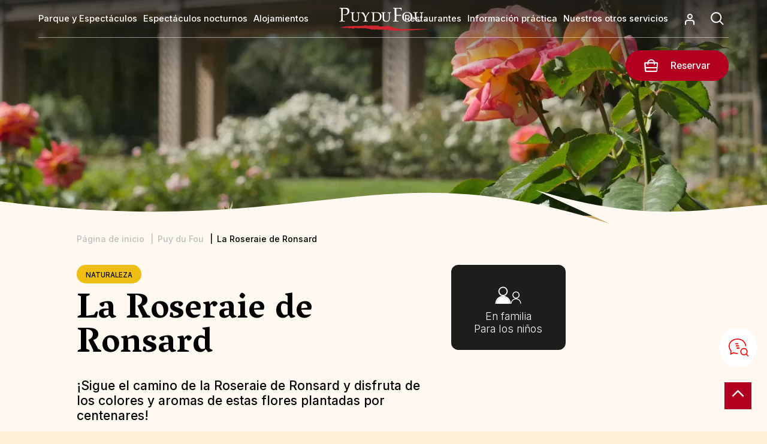

--- FILE ---
content_type: text/html; charset=UTF-8
request_url: https://www.puydufou.com/france/es/la-roseraie-de-ronsard?language_content_entity=es
body_size: 13544
content:
<!DOCTYPE html><html lang="es" dir="ltr"><head><meta charset="utf-8" /><style>.js img.lazyload:not([src]) { visibility: hidden; }.js img.lazyloaded[data-sizes=auto] { display: block; width: 100%; }.js .lazyload, .js .lazyloading { opacity: 0; }.js .lazyloaded { opacity: 1; -webkit-transition: opacity 2000ms; transition: opacity 2000ms; }</style><meta name="description" content="Elu meilleur parc du monde, le Puy du Fou offre une multitude de spectacles grandioses et d’aventures pour toute la famille. L’Histoire n’attend que vous." /><meta name="Generator" content="Drupal 10 (https://www.drupal.org)" /><meta name="MobileOptimized" content="width" /><meta name="HandheldFriendly" content="true" /><meta name="viewport" content="width=device-width, initial-scale=1.0" /><link rel="icon" href="/france/themes/custom/puy_du_fou/favicon.ico" type="image/jpeg" /><link rel="alternate" hreflang="fr" href="https://www.puydufou.com/france/fr/la-roseraie-de-ronsard" /><link rel="alternate" hreflang="en" href="https://www.puydufou.com/france/en/la-roseraie-de-ronsard" /><link rel="alternate" hreflang="es" href="https://www.puydufou.com/france/es/la-roseraie-de-ronsard" /><link rel="alternate" hreflang="de" href="https://www.puydufou.com/france/de/la-roseraie-de-ronsard" /><link rel="alternate" hreflang="nl" href="https://www.puydufou.com/france/nl/la-roseraie-de-ronsard" /><link rel="canonical" href="https://www.puydufou.com/france/es/la-roseraie-de-ronsard" /><link rel="shortlink" href="https://www.puydufou.com/france/es/node/72" /><style>.async-hide { opacity: 0 !important}</style><script>(function(a,s,y,n,c,h,i,d,e){s.className+=' '+y;h.start=1*new Date;
h.end=i=function(){s.className=s.className.replace(RegExp(' ?'+y),'')};
(a[n]=a[n]||[]).hide=h;setTimeout(function(){i();h.end=null},c);h.timeout=c;
})(window,document.documentElement,'async-hide','dataLayer',2000, {'GTM-NVFBQMG':true});</script><script>(function(w,d,s,l,i){
w[l]=w[l]||[];
w[l].push({'gtm.start':new Date().getTime(),event:'gtm.js'});
var f=d.getElementsByTagName(s)[0];
var j=d.createElement(s);
var dl=l!='dataLayer'?'&l='+l:'';
j.src='https://sgtm.puydufou.com/fukfvasm.js?id='+i+dl+'';
j.async=true;
f.parentNode.insertBefore(j,f);
})(window,document,'script','dataLayer','GTM-NVFBQMG');</script><title>La Roseraie de Ronsard | Espectáculos - Puy du Fou</title><script type="text/javascript">window.gdprAppliesGlobally=true;(function(){function a(e){if(!window.frames[e]){if(document.body&&document.body.firstChild){var t=document.body;var n=document.createElement("iframe");n.style.display="none";n.name=e;n.title=e;t.insertBefore(n,t.firstChild)}
else{setTimeout(function(){a(e)},5)}}}function e(n,r,o,c,s){function e(e,t,n,a){if(typeof n!=="function"){return}if(!window[r]){window[r]=[]}var i=false;if(s){i=s(e,t,n)}if(!i){window[r].push({command:e,parameter:t,callback:n,version:a})}}e.stub=true;function t(a){if(!window[n]||window[n].stub!==true){return}if(!a.data){return}
var i=typeof a.data==="string";var e;try{e=i?JSON.parse(a.data):a.data}catch(t){return}if(e[o]){var r=e[o];window[n](r.command,r.parameter,function(e,t){var n={};n[c]={returnValue:e,success:t,callId:r.callId};a.source.postMessage(i?JSON.stringify(n):n,"*")},r.version)}}
if(typeof window[n]!=="function"){window[n]=e;if(window.addEventListener){window.addEventListener("message",t,false)}else{window.attachEvent("onmessage",t)}}}e("__tcfapi","__tcfapiBuffer","__tcfapiCall","__tcfapiReturn");a("__tcfapiLocator");(function(e){
var t=document.createElement("script");t.id="spcloader";t.type="text/javascript";t.async=true;t.src="https://sdk.privacy-center.org/"+e+"/loader.js?target="+document.location.hostname;t.charset="utf-8";var n=document.getElementsByTagName("script")[0];n.parentNode.insertBefore(t,n)})("2b02e607-85bb-46b6-a772-5ecbdb5b8d2e")})();</script><script type="text/javascript">window.didomiConfig = {
cookies: {
didomiTokenCookieName: 'didomi_pdf_fr_es_vel',
iabCookieName: 'didomi_pdf_fr_es_vel_iab'
}
};</script><script type="text/javascript" src="//ieopnr0ek4.kameleoon.io/engine.js" async="true" fetchpriority="high"></script><link rel="stylesheet" media="all" href="/france/modules/custom/pdf_chatbot/css/overlay.css?t96gfp" /><link rel="stylesheet" media="all" href="/france/modules/contrib/pdf_seo/css/cookiesrgpd.css?t96gfp" /><link rel="stylesheet" media="all" href="/france/core/modules/system/css/components/align.module.css?t96gfp" /><link rel="stylesheet" media="all" href="/france/core/modules/system/css/components/fieldgroup.module.css?t96gfp" /><link rel="stylesheet" media="all" href="/france/core/modules/system/css/components/container-inline.module.css?t96gfp" /><link rel="stylesheet" media="all" href="/france/core/modules/system/css/components/clearfix.module.css?t96gfp" /><link rel="stylesheet" media="all" href="/france/core/modules/system/css/components/details.module.css?t96gfp" /><link rel="stylesheet" media="all" href="/france/core/modules/system/css/components/hidden.module.css?t96gfp" /><link rel="stylesheet" media="all" href="/france/core/modules/system/css/components/item-list.module.css?t96gfp" /><link rel="stylesheet" media="all" href="/france/core/modules/system/css/components/js.module.css?t96gfp" /><link rel="stylesheet" media="all" href="/france/core/modules/system/css/components/nowrap.module.css?t96gfp" /><link rel="stylesheet" media="all" href="/france/core/modules/system/css/components/position-container.module.css?t96gfp" /><link rel="stylesheet" media="all" href="/france/core/modules/system/css/components/reset-appearance.module.css?t96gfp" /><link rel="stylesheet" media="all" href="/france/core/modules/system/css/components/resize.module.css?t96gfp" /><link rel="stylesheet" media="all" href="/france/core/modules/system/css/components/system-status-counter.css?t96gfp" /><link rel="stylesheet" media="all" href="/france/core/modules/system/css/components/system-status-report-counters.css?t96gfp" /><link rel="stylesheet" media="all" href="/france/core/modules/system/css/components/system-status-report-general-info.css?t96gfp" /><link rel="stylesheet" media="all" href="/france/core/modules/system/css/components/tablesort.module.css?t96gfp" /><link rel="stylesheet" media="all" href="/france/modules/custom/pdf_mini_site/css/tabs-menu.css?t96gfp" /><link rel="stylesheet" media="all" href="//cdn.jsdelivr.net/npm/swiper@9/swiper-bundle.min.css" /><link rel="stylesheet" media="all" href="/france/modules/contrib/calendar/css/calendar.css?t96gfp" /><link rel="stylesheet" media="all" href="/france/modules/contrib/calendar/css/calendar_multiday.css?t96gfp" /><link rel="stylesheet" media="all" href="/france/modules/custom/owlcarousel/css/owl.carousel.min.css?t96gfp" /><link rel="stylesheet" media="all" href="/france/modules/custom/owlcarousel/css/owl.theme.default.min.css?t96gfp" /><link rel="stylesheet" media="all" href="/france/themes/custom/puy_du_fou/css/base/base.css?t96gfp" /><link rel="stylesheet" media="all" href="/france/themes/custom/puy_du_fou/css/layout/header.css?t96gfp" /><link rel="stylesheet" media="all" href="/france/themes/custom/puy_du_fou/css/layout/menu.css?t96gfp" /><link rel="stylesheet" media="all" href="/france/themes/custom/puy_du_fou/css/layout/main.css?t96gfp" /><link rel="stylesheet" media="all" href="/france/themes/custom/puy_du_fou/css/layout/footer.css?t96gfp" /><link rel="stylesheet" media="all" href="/france/themes/custom/puy_du_fou/css/layout/formulaires.css?t96gfp" /><link rel="stylesheet" media="all" href="/france/themes/contrib/classy/css/components/node.css?t96gfp" /><link rel="stylesheet" media="all" href="/france/themes/custom/puy_du_fou/css/component/mini-site-menu.css?t96gfp" /><link rel="stylesheet" media="all" href="/france/themes/custom/puy_du_fou/css/component/show-full.css?t96gfp" /><link rel="preconnect" href="https://fonts.googleapis.com"><link rel="preconnect" href="https://fonts.gstatic.com" crossorigin><link rel="stylesheet" media="print" onload="this.onload=null;this.removeAttribute('media');" href="https://fonts.googleapis.com/css2?family=Inter:wght@100;200;300;400;500;600;700&family=Vesper+Libre:wght@400;500;700;900&display=swap" async></head><body class="domain-pdf path-node page-node-type-show nid-72"> <a href="#main-content" class="visually-hidden focusable"> Pasar al contenido principal </a> <noscript><iframe src="https://www.googletagmanager.com/ns.html?id=GTM-NVFBQMG"
height="0" width="0" style="display:none;visibility:hidden"></iframe></noscript><div class="dialog-off-canvas-main-canvas" data-off-canvas-main-canvas><div class="layout-container"><div id="topage"></div> <header role="banner"><div class="navigation"><div id="block-marquedusite"> <a href="/france/es" rel="home"> <img class="logo logo--lighter" src="/france/themes/custom/puy_du_fou/logo.svg" alt="Página de inicio" width="175" height="53"/> <img class="logo logo--darker" src="/france/themes/custom/puy_du_fou/logo-black.svg" alt="Página de inicio" width="175" height="53"/> </a></div><div class="burger-menu"></div><nav id="block-mainnavigation" role="navigation" aria-labelledby="block-main-menu-languages-menu" id="block-main-menu-languages" class="block block-menu navigation menu--"><ul class="menu"><li class="menu-item menu-item--collapsed"> <span class="lvl1">Parque y Espectáculos</span><div class="submenu-container"><ul class="submenu"><li class="menu-item menu-item--collapsed"> <a href="/france/es/el-concepto">Nuestro concepto</a></li><li class="menu-item menu-item--collapsed"> <a href="/france/es/espectaculos?field_list_category_value%5Bshow%5D=show&amp;field_list_category_value%5Bnight-show%5D=night-show&amp;field_list_category_value%5Bexperiences%5D=experiences" data-drupal-link-query="{&quot;field_list_category_value&quot;:{&quot;show&quot;:&quot;show&quot;,&quot;night-show&quot;:&quot;night-show&quot;,&quot;experiences&quot;:&quot;experiences&quot;}}">Espectáculos</a></li><li class="menu-item menu-item--collapsed"> <a href="/france/es/espectaculos?field_list_category_value%5Bwild%5D=wild" data-drupal-link-query="{&quot;field_list_category_value&quot;:{&quot;wild&quot;:&quot;wild&quot;}}">Naturaleza</a></li><li class="menu-item menu-item--collapsed"> <a href="/france/es/espectaculos?field_list_category_value%5Btown%5D=town" data-drupal-link-query="{&quot;field_list_category_value&quot;:{&quot;town&quot;:&quot;town&quot;}}">Pueblos de época</a></li></ul></div></li><li class="menu-item menu-item--collapsed"> <span class="lvl1">Espectáculos nocturnos</span><div class="submenu-container"><ul class="submenu"><li class="menu-item menu-item--collapsed"> <a href="/france/es/la-cinescenie" data-drupal-link-system-path="node/156">Cinéscénie</a></li><li class="menu-item menu-item--collapsed"> <a href="/france/es/les-noces-de-feu" data-drupal-link-system-path="node/1283">Noces de Feu </a></li><li class="menu-item menu-item--collapsed"> <a href="/france/es/espectaculos-nocturnos-puy-du-fou">Todos los espectáculos nocturnos</a></li></ul></div></li><li class="menu-item menu-item--collapsed"> <span class="lvl1">Alojamientos</span><div class="submenu-container"><ul class="submenu"><li class="menu-item menu-item--collapsed"> <a href="/france/es/hotel-du-puy-du-fou" data-drupal-link-system-path="hotel-du-puy-du-fou">Hoteles del Puy du Fou</a></li><li class="menu-item menu-item--collapsed"> <a href="/france/es/hotel-et-camping-references" data-drupal-link-system-path="hotel-et-camping-references">Hotel colaborador</a></li><li class="menu-item menu-item--collapsed"> <a href="/france/es/hotel-et-camping-references" data-drupal-link-system-path="hotel-et-camping-references">Alojamientos mencionados</a></li><li class="menu-item menu-item--collapsed"> <a href="/france/es/gites-et-chambre-d-hotes-references" data-drupal-link-system-path="gites-et-chambre-d-hotes-references">Casas rurales y casas de huéspedes referenciadas</a></li><li class="menu-item menu-item--collapsed"> <a href="/france/es/alojamiento-en-puy-du-fou">Todos los alojamientos</a></li></ul></div></li></ul> </nav><div class="right-navigation"><nav id="block-secondnavigation" role="navigation" aria-labelledby="block-secondmenuperlanguageblock-menu" id="block-secondmenuperlanguageblock" class="block block-menu navigation menu--"><ul class="menu"><li class="menu-item menu-item--collapsed"> <span class="lvl1">Restaurantes</span><div class="submenu-container"><ul class="submenu"><li class="menu-item menu-item--collapsed"> <a href="/france/es/restaurants-animes" data-drupal-link-system-path="restaurants-animes">Restaurantes con animación</a></li><li class="menu-item menu-item--collapsed"> <a href="/france/es/restaurants-hotels" data-drupal-link-system-path="restaurants-hotels">Restaurantes de los hoteles</a></li><li class="menu-item menu-item--collapsed"> <a href="/france/es/restaurants-classique" data-drupal-link-system-path="restaurants-classique">Servicio de mesa</a></li><li class="menu-item menu-item--collapsed"> <a href="/france/es/restaurants-fast-food" data-drupal-link-system-path="restaurants-fast-food">Comida rápida</a></li><li class="menu-item menu-item--collapsed"> <a href="/france/es/restaurants-du-puy-du-fou" data-drupal-link-system-path="node/2445">Todos los restaurantes</a></li></ul></div></li><li class="menu-item menu-item--collapsed"> <span class="lvl1">Información práctica</span><div class="submenu-container"><ul class="submenu"><li class="menu-item menu-item--collapsed"> <a href="/france/es/precios-de-las-entradas">Tarifas</a></li><li class="menu-item menu-item--collapsed"> <a href="/france/es/calendario-horarios">Calendario</a></li><li class="menu-item menu-item--collapsed"> <a href="/france/es/prepara-tu-visita-puy-du-fou">Preparar su visita</a></li><li class="menu-item menu-item--collapsed"> <a href="/france/es/visita-virtual-puy-du-fou">Visita virtual</a></li><li class="menu-item menu-item--collapsed"> <a href="/france/es/map" data-drupal-link-system-path="map">Mapa interactivo</a></li><li class="menu-item menu-item--collapsed"> <a href="/france/es/faq" data-drupal-link-system-path="faq">Preguntas frecuentes</a></li></ul></div></li><li class="menu-item menu-item--collapsed"> <span class="lvl1">Nuestros otros servicios</span><div class="submenu-container"><ul class="submenu"><li class="menu-item menu-item--collapsed"> <a href="https://www.legrandtour.com/">Le Grand Tour</a></li><li class="menu-item menu-item--collapsed"> <a href="/france/es/puy-du-fou-por-el-mundo">Puy du Fou en el mundo</a></li><li class="menu-item menu-item--collapsed"> <a href="https://congres.puydufou.com/fr">Seminarios y Congresos</a></li></ul></div></li></ul> </nav><div id="block-accountblock"><div class="field field--name-body field--type-text-with-summary field--label-hidden"><p><a href="https://reservation.puydufou.com/es/identification"><span class="libele">Mi cuenta</span></a></p></div></div><div id="block-formulairederecherche"><div class="search-nav-button"><div class="open"></div><div class="close"></div></div><div class="search-nav-container"><div class="search-nav"><form method="post" accept-charset="UTF-8"><form class="search-form" data-drupal-selector="search-form" action="/france/es/la-roseraie-de-ronsard?language_content_entity=es" method="post" id="search-form" accept-charset="UTF-8"><div class="js-form-item form-item js-form-type-textfield form-item-nav-text js-form-item-nav-text"> <input data-drupal-selector="edit-nav-text" type="text" id="edit-nav-text" name="nav_text" value="" size="60" maxlength="128" class="form-text" /></div><input autocomplete="off" data-drupal-selector="form-wrfbgsfmhklzzqjddg1flaavta5-m-o81b3lt-w4gvs" type="hidden" name="form_build_id" value="form-wrFbGsFMhkLzZqjDDG1fLAAvtA5_m_o81B3LT_W4GVs" /><input data-drupal-selector="edit-search-form" type="hidden" name="form_id" value="search_form" /><div data-drupal-selector="edit-actions" class="form-actions js-form-wrapper form-wrapper" id="edit-actions"><input data-drupal-selector="edit-submit" type="submit" id="edit-submit" name="op" value="Rechercher" class="button button--primary js-form-submit form-submit" /></div></form></form><div class="loader"></div><div class="search-nav-results"><div class="results"></div></div><div class="reset-container"><div class="reset">Réinitialiser</div></div></div></div></div></div><div id="block-booking-block" class="block-header-inline"> <span class="bt-action bt-action-reserve" rel="noreferrer"> <a href="https://reservation.puydufou.com/" target="_blank"> <span class="libele">Reservar</span> </a></span></div></div> </header> <main role="main"> <a href="#main-content" id="main-content" tabindex="-1"></a><div class="layout-content"><div><div id="block-overlay-chatbot-block"><div class="chatbot-container"><img class="chatbot-icn" src="/france/modules/custom/pdf_chatbot/images/icn-chatbot.svg" alt="icn-chatbot"/></div><div class="chatbot-consent-overlay"><div class="border"><div class="container"><div class="image"><img class="chatbot-consent-logo" src="/france/themes/custom/puy_du_fou/logo-black.svg" alt="Logo Puy du Fou"></div><div class="text"><div class="chatbot-consent-overlay-text"><p>Pour discuter avec nous via le chatbot, nous avons besoin de votre accord pour utiliser des cookies. Ces cookies permettent d'assurer le bon fonctionnement du service et de personnaliser votre expérience.</p></div><button class="chatbot-consent-overlay-accept-button">Accepter et commencer la discussion</button><button class="chatbot-consent-overlay-close-button">Fermer</button></div></div></div></div></div><div data-drupal-messages-fallback class="hidden"></div><div id="block-puy-du-fou-contenudelapageprincipale"><div class="background-image"><div class="header-img"><div class="field field--name-field-img-main field--type-image field--label-hidden"> <picture> <source media="all and (min-width: 851px)" type="image/webp" width="1440" height="500" data-srcset="https://puydufou.com/france/files/s3fs-public/styles/common_main_image_desktop/public/shows/2016-12/roseraie01.JPG.webp?VersionId=pci2Io2Eu18BOHjND8kph.JKrhAO65Qi&amp;itok=V3d7WXYm 1x"/> <source media="all and (min-width: 560px) and (max-width: 850px)" type="image/webp" width="850" height="375" data-srcset="https://puydufou.com/france/files/s3fs-public/styles/common_main_image_tablet/public/shows/2016-12/roseraie01.JPG.webp?VersionId=syNpdUgUkipOG5Oei6NBdGqVD9qTsO7k&amp;itok=cKM52dmN 1x"/> <source type="image/webp" width="375" height="287" data-srcset="https://puydufou.com/france/files/s3fs-public/styles/common_main_image_mobile/public/shows/2016-12/roseraie01.JPG.webp?VersionId=XxoqAnwFQjIQsnQKDYkXu15ZJ8cVYbAk&amp;itok=_u1IhAmZ 1x"/> <img loading="lazy" data-original-image-width="2000" data-original-image-height="1500" width="2000" height="1500" src="https://puydufou.com/france/files/s3fs-public/styles/common_main_image_mobile/public/shows/2016-12/roseraie01.JPG.webp?VersionId=XxoqAnwFQjIQsnQKDYkXu15ZJ8cVYbAk&amp;itok=_u1IhAmZ" alt="La Roseraie de Ronsard" class="lazyload" data-src="https://puydufou.com/france/files/s3fs-public/styles/common_main_image_mobile/public/shows/2016-12/roseraie01.JPG.webp?VersionId=XxoqAnwFQjIQsnQKDYkXu15ZJ8cVYbAk&amp;itok=_u1IhAmZ" /> </picture></div></div></div><div class="breadcrumb"> <nav class="breadcrumb" role="navigation" aria-labelledby="system-breadcrumb"><p id="system-breadcrumb" class="visually-hidden">Sobrescribir enlaces de ayuda a la navegación</p><ol><li><a href="/france/es">Página de inicio</a></li><li>Puy du Fou</li><li>La Roseraie de Ronsard</li></ol></nav><script type="application/ld+json">{"@context":"https:\/\/schema.org","@type":"BreadcrumbList","itemListElement":[{"@type":"ListItem","position":1,"item":{"@id":"https:\/\/www.puydufou.com\/france\/es","name":"P\u00e1gina de inicio"}},{"@type":"ListItem","position":1,"item":{"@id":"","name":"Puy du Fou"}},{"@type":"ListItem","position":1,"item":{"@id":"","name":"La Roseraie de Ronsard"}}]}</script></div> <a href="#" id="button-back" class="desktop-no-back">Volver</a><article class="node node--type-show node--view-mode-full container-full"><div class="node__content"><div id="section-1" class="section show-presentation head-content"><div class="resume"><div class="left-content"><div class="types"><div class="item-cate"><div class="tag" >Naturaleza</div></div></div><h1><span>La Roseraie de Ronsard</span></h1><div class="field field--name-field-subtitle field--type-string field--label-hidden">¡Sigue el camino de la Roseraie de Ronsard y disfruta de los colores y aromas de estas flores plantadas por centenares!</div> <span class="link-action"> <a href="https://youtu.be/wboAtBMyioQ" target="_blank" rel="external nofollow"> Ver el tráiler </a> </span></div><div class="right-content"><div class="info-picto-element public-type"> <span class="picto"></span><div class="field field--name-field-list-public field--type-list-string field--label-hidden"><div>En familia</div><div>Para los niños</div></div></div></div></div><div class="sous-menu-container"><div class="mini-site-menu"><div class="mobile-slider"><div class="field__items mini-site-tabs"><div class="field__item active-item"><a class="active section-1" href="#section-1" data-index="0">Presentación</a></div><div class="field__item"><a class=" section-2" href="#section-2" data-index="1">Tus fotos más hermosas</a></div><div class="field__item"><a class=" section-3" href="#section-3" data-index="2">También te gustará</a></div><div class="field__item"><a class=" section-4" href="#section-4" data-index="3">Nuestras ofertas</a></div></div></div></div></div><div class="section-edito"><div class="field field--name-field-image-multiple-1 field--type-image field--label-hidden"><div><div class="container-696fd9a580427 owl-carousel"> <picture> <source srcset="https://puydufou.com/france/files/s3fs-public/styles/show_carrousel_image_desktop/public/shows/2016-12/roseraie01.JPG?VersionId=zqIcoHL._h25T3E2_ebzTEFZzPUqHmMS&amp;itok=qLi-VPUF 1x" media="all and (min-width: 851px)" type="image/jpeg" width="500" height="500"/> <source srcset="https://puydufou.com/france/files/s3fs-public/styles/show_carrousel_image_tablet/public/shows/2016-12/roseraie01.JPG?VersionId=povNW.LfIWeeDpjoBaNKw3nopezpEx.2&amp;itok=6n5vo4Us 1x" media="all and (min-width: 560px) and (max-width: 850px)" type="image/jpeg" width="400" height="400"/> <source srcset="https://puydufou.com/france/files/s3fs-public/styles/show_carrousel_image_/public/shows/2016-12/roseraie01.JPG?VersionId=7vM2EP0RoDiEZ_kIqTa_7iGkfnvIqfAA&amp;itok=Bn4_2vwf 1x" type="image/jpeg" width="250" height="250"/> <img loading="lazy" class="img-modal-show" data-fid="1755" data-nid-parent="72" data-fieldname="field_image_multiple_1" data-original-image-width="2000" data-original-image-height="1500" width="2000" height="1500" src="https://puydufou.com/france/files/s3fs-public/styles/show_carrousel_image_/public/shows/2016-12/roseraie01.JPG?VersionId=7vM2EP0RoDiEZ_kIqTa_7iGkfnvIqfAA&amp;itok=Bn4_2vwf" alt="La Roseraie" /> </picture> <picture> <source srcset="https://puydufou.com/france/files/s3fs-public/styles/show_carrousel_image_desktop/public/shows/2017-09/roseraie06.jpg?VersionId=tIqs3oHmU.zL3_EnxwF8Cd_hrzb98AEs&amp;itok=dsqPm3NN 1x" media="all and (min-width: 851px)" type="image/jpeg" width="500" height="500"/> <source srcset="https://puydufou.com/france/files/s3fs-public/styles/show_carrousel_image_tablet/public/shows/2017-09/roseraie06.jpg?VersionId=MA6lmA8rLSqjingpI7ApjPwyo1RpDF0p&amp;itok=St7wjZ5E 1x" media="all and (min-width: 560px) and (max-width: 850px)" type="image/jpeg" width="400" height="400"/> <source srcset="https://puydufou.com/france/files/s3fs-public/styles/show_carrousel_image_/public/shows/2017-09/roseraie06.jpg?VersionId=YfAbWhndEkBWcWSY4QaaKAnExgjXvnEs&amp;itok=FQorV6Ia 1x" type="image/jpeg" width="250" height="250"/> <img loading="lazy" class="img-modal-show" data-fid="4282" data-nid-parent="72" data-fieldname="field_image_multiple_1" data-original-image-width="2000" data-original-image-height="1312" width="2000" height="1312" src="https://puydufou.com/france/files/s3fs-public/styles/show_carrousel_image_/public/shows/2017-09/roseraie06.jpg?VersionId=YfAbWhndEkBWcWSY4QaaKAnExgjXvnEs&amp;itok=FQorV6Ia" alt="La Roseraie" /> </picture> <picture> <source srcset="https://puydufou.com/france/files/s3fs-public/styles/show_carrousel_image_desktop/public/shows/2016-12/roseraie03.jpg?VersionId=dJraI94CJvyZgFy1.EVXIjHWNQH527RO&amp;itok=F7vGVx6S 1x" media="all and (min-width: 851px)" type="image/jpeg" width="500" height="500"/> <source srcset="https://puydufou.com/france/files/s3fs-public/styles/show_carrousel_image_tablet/public/shows/2016-12/roseraie03.jpg?VersionId=WZAaHBvguaIkLxhOv4cUKRachzA6x575&amp;itok=b-FCXJN_ 1x" media="all and (min-width: 560px) and (max-width: 850px)" type="image/jpeg" width="400" height="400"/> <source srcset="https://puydufou.com/france/files/s3fs-public/styles/show_carrousel_image_/public/shows/2016-12/roseraie03.jpg?VersionId=oA67HMZdwOx7wcSeXQNRjjwZoRL8rCPv&amp;itok=0xpwmbi5 1x" type="image/jpeg" width="250" height="250"/> <img loading="lazy" class="img-modal-show" data-fid="1757" data-nid-parent="72" data-fieldname="field_image_multiple_1" data-original-image-width="2000" data-original-image-height="1356" width="2000" height="1356" src="https://puydufou.com/france/files/s3fs-public/styles/show_carrousel_image_/public/shows/2016-12/roseraie03.jpg?VersionId=oA67HMZdwOx7wcSeXQNRjjwZoRL8rCPv&amp;itok=0xpwmbi5" alt="La Roseraie" /> </picture> <picture> <source srcset="https://puydufou.com/france/files/s3fs-public/styles/show_carrousel_image_desktop/public/shows/2016-12/roseraie04.jpg?VersionId=rTyx1LoEPPVl6toIzwESFT.7zhfaproV&amp;itok=znH5SbG_ 1x" media="all and (min-width: 851px)" type="image/jpeg" width="500" height="500"/> <source srcset="https://puydufou.com/france/files/s3fs-public/styles/show_carrousel_image_tablet/public/shows/2016-12/roseraie04.jpg?VersionId=6AChzv0bK0Cg8QUKhiMBjI.4wQhULii8&amp;itok=a_NOCpWj 1x" media="all and (min-width: 560px) and (max-width: 850px)" type="image/jpeg" width="400" height="400"/> <source srcset="https://puydufou.com/france/files/s3fs-public/styles/show_carrousel_image_/public/shows/2016-12/roseraie04.jpg?VersionId=3UYm7YZ0LhrsRIV1trrzgGlSkYRR_P57&amp;itok=RDSW4HHe 1x" type="image/jpeg" width="250" height="250"/> <img loading="lazy" class="img-modal-show" data-fid="1758" data-nid-parent="72" data-fieldname="field_image_multiple_1" data-original-image-width="2000" data-original-image-height="1431" width="2000" height="1431" src="https://puydufou.com/france/files/s3fs-public/styles/show_carrousel_image_/public/shows/2016-12/roseraie04.jpg?VersionId=3UYm7YZ0LhrsRIV1trrzgGlSkYRR_P57&amp;itok=RDSW4HHe" alt="La Roseraie" /> </picture> <picture> <source srcset="https://puydufou.com/france/files/s3fs-public/styles/show_carrousel_image_desktop/public/shows/2016-12/roseraie05.jpg?VersionId=eqvTqJG_f4KT_QvzPaeDoVl7yLxIOH1i&amp;itok=rdHcYaF2 1x" media="all and (min-width: 851px)" type="image/jpeg" width="500" height="500"/> <source srcset="https://puydufou.com/france/files/s3fs-public/styles/show_carrousel_image_tablet/public/shows/2016-12/roseraie05.jpg?VersionId=IfX377HcheWFHzn0mK0H_aPc68UABdRq&amp;itok=EWQFHdjW 1x" media="all and (min-width: 560px) and (max-width: 850px)" type="image/jpeg" width="400" height="400"/> <source srcset="https://puydufou.com/france/files/s3fs-public/styles/show_carrousel_image_/public/shows/2016-12/roseraie05.jpg?VersionId=ij3ZdO7Xz1iUY2ONafFPdC3WSWsK7hP_&amp;itok=Psxah-HG 1x" type="image/jpeg" width="250" height="250"/> <img loading="lazy" class="img-modal-show" data-fid="1759" data-nid-parent="72" data-fieldname="field_image_multiple_1" data-original-image-width="2000" data-original-image-height="1293" width="2000" height="1293" src="https://puydufou.com/france/files/s3fs-public/styles/show_carrousel_image_/public/shows/2016-12/roseraie05.jpg?VersionId=ij3ZdO7Xz1iUY2ONafFPdC3WSWsK7hP_&amp;itok=Psxah-HG" alt="La Roseraie" /> </picture></div></div></div><div class="field field--name-body field--type-text-with-summary field--label-hidden"><p>A dos pasos del espectáculo «Le Secret de la Lance», déjate llevar por los aromas de nuestra Roseraie de Ronsard. Haz una pausa y disfruta de un agradable paseo por un inmenso jardín, donde se han plantado más de 5000 rosales de un centenar de especies diferentes. Nuestros equipos de jardineros y paisajistas trabajan cada día en la conservación, el cultivo, el mantenimiento y la poda de todo este mundo vegetal excepcional. ¡Admira su trabajo a lo largo de tu paseo y descubre las diferentes variedades de rosas, que probablemente nunca haya visto!</p></div></div><div class="section-awards"><div class="awards-center awards-text"><div class="field field--name-field-text-long-10 field--type-text-long field--label-hidden"><h3>Una naturaleza generosa</h3><p>60 hectáreas de naturaleza preservada y 25 kilómetros de senderos para recorrer en por el bosque: ¡Puy du Fou está inmerso en un entorno de naturaleza verde y exuberante! Además de la «La Roseraie de Ronsard», hay muchos otros lugares del parque, donde la naturaleza es omnipresente: el «Val de la Marienne», con sus plantas exóticas y sus cascadas refrescantes, la «Prairie des Animaux»&nbsp;con sus especies en vías de extinción, los huertos de nuestras aldeas de época… ¡Todos estos rincones de naturaleza preservada hacen de Puy du Fou un destino verde en pleno corazón del bosquecillo de Vendée!</p><h3>A dos pasos de un universo dedicado a los más pequeños</h3><p>Mientras que tú disfrutas de este agradable paseo, ¡tus hijos podrán divertirse en un espacio reservado a los niños, a tan solo dos pasos de la Roseraie de Ronsard! «Le Repaire des Enfants», «Les Jets Sauteurs», «Le Monde Imaginaire de La Fontaine» o incluso «Le Labyrinthe des Animaux»: ¡también ellos tendrán su momento especial!</p></div></div></div></div><div class="section social-media" data-aos="fade-up" data-aos-anchor-placement="center-bottom"><div class="content-flex"><div class="inline-title"> <span class="uppercase">Te gusta este espectáculo ?</span> Compártelo :</div><div class="share"><div class="icn-reseau twitter"> <a target="_blank" rel="nooopener noreffer" href="https://twitter.com/intent/tweet?url=https://www.puydufou.com/france/es/la-roseraie-de-ronsard&url=https://www.puydufou.com/france/es/la-roseraie-de-ronsard&hashtags=LaRoseraieDeRonsard" title="Twitter"> </a></div><div class="icn-reseau facebook"> <a target="_blank" rel="nooopener noreffer" href="http://www.facebook.com/share.php?u=https://www.puydufou.com/france/es/la-roseraie-de-ronsard&title=La Roseraie de Ronsard" title="Facebook"> </a></div></div></div></div><div class="also-marketing-container"><div id="section-2" class="section like-also"><h2>También te gustará...</h2><div class="field field--name-field-nodes-general-reference-1 field--type-entity-reference field--label-hidden"><div><div class="container-696fd9a5c16fb owl-carousel "> <article class="node node--type-show node--view-mode-carousel clearfix"><div class="node__content clearfix"> <a href="/france/es/le-val-de-la-marienne"><div class="image wave-container" data-nid="69"><div class="field field--name-field-img-main field--type-image field--label-hidden"> <picture> <source media="all and (min-width: 851px)" type="image/webp" width="500" height="500" data-srcset="https://puydufou.com/france/files/s3fs-public/styles/show_like_also_desktop/public/shows/2016-12/vallee01.jpg.webp?VersionId=f30QYD1DLqxvMxpNWJSDFYeOUkNE_x_p&amp;itok=DdV42CIl 1x"/> <source media="all and (min-width: 560px) and (max-width: 850px)" type="image/jpeg" width="150" height="150" data-srcset="https://puydufou.com/france/files/s3fs-public/styles/show_like_also_tablet/public/shows/2016-12/vallee01.jpg?VersionId=tuFJySwp5s7VM7SOe1gIa6P4AS9v8UCg&amp;itok=yYPzVe0X 1x"/> <source type="image/webp" width="250" height="250" data-srcset="https://puydufou.com/france/files/s3fs-public/styles/show_like_also_mobile/public/shows/2016-12/vallee01.jpg.webp?VersionId=raupJlmRWuYnKJIoAk8Lm6H9OawY3rJ1&amp;itok=iNsHfyOf 1x"/> <img loading="lazy" data-original-image-width="2000" data-original-image-height="1333" width="2000" height="1333" src="https://puydufou.com/france/files/s3fs-public/styles/show_like_also_mobile/public/shows/2016-12/vallee01.jpg.webp?VersionId=raupJlmRWuYnKJIoAk8Lm6H9OawY3rJ1&amp;itok=iNsHfyOf" alt="Le Val de la Marienne" class="lazyload" data-src="https://puydufou.com/france/files/s3fs-public/styles/show_like_also_mobile/public/shows/2016-12/vallee01.jpg.webp?VersionId=raupJlmRWuYnKJIoAk8Lm6H9OawY3rJ1&amp;itok=iNsHfyOf" /> </picture></div></div><div class="text"> <span class="type"><div class="item-cate"><div class="tag" >Naturaleza</div></div> </span><h2><span>Le Val de la Marienne</span></h2><span class="simple-link-arrow"></span></div> </a></div> </article><article class="node node--type-show node--view-mode-carousel clearfix"><div class="node__content clearfix"> <a href="/france/es/le-monde-imaginaire-de-la-fontaine"><div class="image wave-container" data-nid="146"><div class="field field--name-field-img-main field--type-image field--label-hidden"> <picture> <source media="all and (min-width: 851px)" type="image/webp" width="500" height="500" data-srcset="https://puydufou.com/france/files/s3fs-public/styles/show_like_also_desktop/public/show/main/famille-monde-imaginaire-fontaine.jpg.webp?VersionId=hYBlF0yI0bytLsncxUkbC8WaHEnbWRU3&amp;itok=N_ud6SCF 1x"/> <source media="all and (min-width: 560px) and (max-width: 850px)" type="image/jpeg" width="150" height="150" data-srcset="https://puydufou.com/france/files/s3fs-public/styles/show_like_also_tablet/public/show/main/famille-monde-imaginaire-fontaine.jpg?VersionId=cZVnxTRjzl1HUUkt5IGj61EpMfmd90BF&amp;itok=qJvMr69K 1x"/> <source type="image/webp" width="250" height="250" data-srcset="https://puydufou.com/france/files/s3fs-public/styles/show_like_also_mobile/public/show/main/famille-monde-imaginaire-fontaine.jpg.webp?VersionId=FXz.oQSwSbAKiZp6c0Ci71z5RFH.sMjJ&amp;itok=l33g4apd 1x"/> <img loading="lazy" data-original-image-width="1444" data-original-image-height="812" width="1444" height="812" src="https://puydufou.com/france/files/s3fs-public/styles/show_like_also_mobile/public/show/main/famille-monde-imaginaire-fontaine.jpg.webp?VersionId=FXz.oQSwSbAKiZp6c0Ci71z5RFH.sMjJ&amp;itok=l33g4apd" alt="Une famille devant la statue de Jean de la Fontaine dans le spectacle nature &quot;Le Monde Imaginaire de la Fontaine&quot;" class="lazyload" data-src="https://puydufou.com/france/files/s3fs-public/styles/show_like_also_mobile/public/show/main/famille-monde-imaginaire-fontaine.jpg.webp?VersionId=FXz.oQSwSbAKiZp6c0Ci71z5RFH.sMjJ&amp;itok=l33g4apd" /> </picture></div></div><div class="text"> <span class="type"><div class="item-cate"><div class="tag" >Espectáculos</div><div class="tag" >Naturaleza</div></div> </span><h2><span>Le Monde Imaginaire de La Fontaine</span></h2><span class="simple-link-arrow"></span></div> </a></div> </article><article class="node node--type-show node--view-mode-carousel clearfix"><div class="node__content clearfix"> <a href="/france/es/le-repaire-des-enfants"><div class="image wave-container" data-nid="150"><div class="field field--name-field-img-main field--type-image field--label-hidden"> <picture> <source media="all and (min-width: 851px)" type="image/webp" width="500" height="500" data-srcset="https://puydufou.com/france/files/s3fs-public/styles/show_like_also_desktop/public/shows/2016-12/repaire01_0.jpg.webp?VersionId=fg8z2XbRKRu41ZwU6hmpwSTbUpGt7aq7&amp;itok=so_bJnd2 1x"/> <source media="all and (min-width: 560px) and (max-width: 850px)" type="image/jpeg" width="150" height="150" data-srcset="https://puydufou.com/france/files/s3fs-public/styles/show_like_also_tablet/public/shows/2016-12/repaire01_0.jpg?VersionId=5u4u7fPP.dVw4gWLhTXpLaPM1HHPik4J&amp;itok=u5cUKo3H 1x"/> <source type="image/webp" width="250" height="250" data-srcset="https://puydufou.com/france/files/s3fs-public/styles/show_like_also_mobile/public/shows/2016-12/repaire01_0.jpg.webp?VersionId=scNIvfa2uuZ2rNwX9WU07ThSipOTjfh0&amp;itok=0FRKRg7q 1x"/> <img loading="lazy" data-original-image-width="2000" data-original-image-height="1333" width="2000" height="1333" src="https://puydufou.com/france/files/s3fs-public/styles/show_like_also_mobile/public/shows/2016-12/repaire01_0.jpg.webp?VersionId=scNIvfa2uuZ2rNwX9WU07ThSipOTjfh0&amp;itok=0FRKRg7q" alt="Le Repaire des Enfants" class="lazyload" data-src="https://puydufou.com/france/files/s3fs-public/styles/show_like_also_mobile/public/shows/2016-12/repaire01_0.jpg.webp?VersionId=scNIvfa2uuZ2rNwX9WU07ThSipOTjfh0&amp;itok=0FRKRg7q" /> </picture></div></div><div class="text"> <span class="type"><div class="item-cate"><div class="tag" >Naturaleza</div></div> </span><h2><span>Le Repaire des Enfants</span></h2><span class="simple-link-arrow"></span></div> </a></div> </article><article class="node node--type-show node--view-mode-carousel clearfix"><div class="node__content clearfix"> <a href="/france/es/le-labyrinthe-des-animaux"><div class="image wave-container" data-nid="148"><div class="field field--name-field-img-main field--type-image field--label-hidden"> <picture> <source media="all and (min-width: 851px)" type="image/webp" width="500" height="500" data-srcset="https://puydufou.com/france/files/s3fs-public/styles/show_like_also_desktop/public/shows/2016-12/01_Labyrinthe-des-Animaux.jpg.webp?VersionId=LRxPAgUq5HfosGW.hI4o2k6R5ejy.RAr&amp;itok=FP5jwmbk 1x"/> <source media="all and (min-width: 560px) and (max-width: 850px)" type="image/jpeg" width="150" height="150" data-srcset="https://puydufou.com/france/files/s3fs-public/styles/show_like_also_tablet/public/shows/2016-12/01_Labyrinthe-des-Animaux.jpg?VersionId=mCRjERSudmNuDqNAGKSnykLkTJ3uamEZ&amp;itok=vAmJMOM7 1x"/> <source type="image/webp" width="250" height="250" data-srcset="https://puydufou.com/france/files/s3fs-public/styles/show_like_also_mobile/public/shows/2016-12/01_Labyrinthe-des-Animaux.jpg.webp?VersionId=4RDdji7YRu1HXG4dSP.zYyvZl7y10Ki5&amp;itok=gkmE_l3M 1x"/> <img loading="lazy" data-original-image-width="2000" data-original-image-height="1331" width="2000" height="1331" src="https://puydufou.com/france/files/s3fs-public/styles/show_like_also_mobile/public/shows/2016-12/01_Labyrinthe-des-Animaux.jpg.webp?VersionId=4RDdji7YRu1HXG4dSP.zYyvZl7y10Ki5&amp;itok=gkmE_l3M" alt="Le Labyrinthe des Animaux" class="lazyload" data-src="https://puydufou.com/france/files/s3fs-public/styles/show_like_also_mobile/public/shows/2016-12/01_Labyrinthe-des-Animaux.jpg.webp?VersionId=4RDdji7YRu1HXG4dSP.zYyvZl7y10Ki5&amp;itok=gkmE_l3M" /> </picture></div></div><div class="text"> <span class="type"><div class="item-cate"><div class="tag" >Naturaleza</div></div> </span><h2><span>Le Labyrinthe des Animaux</span></h2><span class="simple-link-arrow"></span></div> </a></div> </article></div></div></div></div><div id="section-3" class="section marketing-offers"><h2>Reservar ahora</h2><div class="field field--name-field-marketing-offers field--type-entity-reference field--label-hidden"><div><div class="container-696fd9a598a33 owl-carousel "> <article class="node node--type-marketing-offer node--view-mode-slider"><div class="node__content"><div class="infos-pratiques-content"><div class="field field--name-field-img-main field--type-image field--label-hidden"> <picture> <source media="all and (min-width: 851px)" type="image/webp" width="500" height="400" data-srcset="https://puydufou.com/france/files/s3fs-public/styles/landing_page_marketing_offer_slider_desktop/public/marketing_offer/couv-viking-enfant-copie.jpg.webp?VersionId=4kQl4cYtPSC27QCD7B2WLEaiUY_QE.eP&amp;itok=dmnUnyXb 1x"/> <source media="all and (min-width: 560px) and (max-width: 850px)" type="image/webp" width="350" height="150" data-srcset="https://puydufou.com/france/files/s3fs-public/styles/landing_page_marketing_offer_slider_tablet/public/marketing_offer/couv-viking-enfant-copie.jpg.webp?VersionId=wKsQKVA9RrjUQLD6t7Lsrx3UBFP57Iuf&amp;itok=AbdxCT14 1x"/> <source type="image/webp" width="480" height="385" data-srcset="https://puydufou.com/france/files/s3fs-public/styles/landing_page_marketing_offer_slider_mobile/public/marketing_offer/couv-viking-enfant-copie.jpg.webp?VersionId=79QoecOmXepwgDTcffV4oNrkxwLLCP28&amp;itok=9espXsUX 1x"/> <img loading="eager" data-original-image-width="1900" data-original-image-height="1339" width="1900" height="1339" src="https://puydufou.com/france/files/s3fs-public/styles/landing_page_marketing_offer_slider_desktop/public/marketing_offer/couv-viking-enfant-copie.jpg.webp?VersionId=4kQl4cYtPSC27QCD7B2WLEaiUY_QE.eP&amp;itok=dmnUnyXb" alt="Puy du Fou 2025" title="Puy du Fou" class="lazyload" data-src="https://puydufou.com/france/files/s3fs-public/styles/landing_page_marketing_offer_slider_mobile/public/marketing_offer/couv-viking-enfant-copie.jpg.webp?VersionId=79QoecOmXepwgDTcffV4oNrkxwLLCP28&amp;itok=9espXsUX" /> </picture></div><div class="content"><h3><span>Puy du Fou</span></h3><div class="resume-description"><div class="field field--name-field-text-long-1 field--type-text-long field--label-hidden"><p>Venga a descubrir el "Mejor parque temático del mundo" en el corazón de la Vendée.</p></div> <span class="more-info-button">Más información</span></div><div class="description"><div class="field field--name-field-text-long-2 field--type-text-long field--label-hidden"><p>Viaje por la historia a través de 18 espectáculos y 4 pueblos situados en el corazón de un bosque centenario.</p></div></div><div class="price-with-discount"><div class="field field--name-field-price-text field--type-string field--label-hidden">Desde</div> <span class="price"><div class="field field--name-field-number-1 field--type-float field--label-hidden">33,00€</div> </span></div></div><div class="link-add-basket"><a href="https://reservation.puydufou.com/en/Vente/Accueil/1232157291950200458" rel="bookmark">Añadir a la cesta</a></div></div></div></article><article class="node node--type-marketing-offer node--view-mode-slider"><div class="node__content"><div class="infos-pratiques-content"><div class="field field--name-field-img-main field--type-image field--label-hidden"> <picture> <source media="all and (min-width: 851px)" type="image/webp" width="500" height="400" data-srcset="https://puydufou.com/france/files/s3fs-public/styles/landing_page_marketing_offer_slider_desktop/public/marketing_offer/offres-mark-pdfcinescenie.jpg.webp?VersionId=oPreBoZcHYk_MKuWuuMNqBwVC5A1nRvL&amp;itok=6joYDGUa 1x"/> <source media="all and (min-width: 560px) and (max-width: 850px)" type="image/webp" width="350" height="150" data-srcset="https://puydufou.com/france/files/s3fs-public/styles/landing_page_marketing_offer_slider_tablet/public/marketing_offer/offres-mark-pdfcinescenie.jpg.webp?VersionId=bs9DzCdiFtLEZCsiR4dq0xmdSsO.vfri&amp;itok=m2mgENbt 1x"/> <source type="image/webp" width="480" height="385" data-srcset="https://puydufou.com/france/files/s3fs-public/styles/landing_page_marketing_offer_slider_mobile/public/marketing_offer/offres-mark-pdfcinescenie.jpg.webp?VersionId=IgzNYV3jXD5kHyr9hMmomJkcfk1ZwVRm&amp;itok=ElDS889R 1x"/> <img loading="eager" data-original-image-width="1080" data-original-image-height="375" width="1080" height="375" src="https://puydufou.com/france/files/s3fs-public/styles/landing_page_marketing_offer_slider_desktop/public/marketing_offer/offres-mark-pdfcinescenie.jpg.webp?VersionId=oPreBoZcHYk_MKuWuuMNqBwVC5A1nRvL&amp;itok=6joYDGUa" alt="Puy du Fou &amp; Cinescenie" class="lazyload" data-src="https://puydufou.com/france/files/s3fs-public/styles/landing_page_marketing_offer_slider_mobile/public/marketing_offer/offres-mark-pdfcinescenie.jpg.webp?VersionId=IgzNYV3jXD5kHyr9hMmomJkcfk1ZwVRm&amp;itok=ElDS889R" /> </picture></div><div class="content"><h3><span>Puy du Fou + Cinéscénie</span></h3><div class="resume-description"><div class="field field--name-field-text-long-1 field--type-text-long field--label-hidden"><p>¡Venga a visitar el Puy du Fou y disfrute del gran espectáculo nocturno "La Cinéscénie"!</p></div> <span class="more-info-button">Más información</span></div><div class="description"><div class="field field--name-field-text-long-2 field--type-text-long field--label-hidden"><p>Más de 13 millones de espectadores, 2.550 actores en un escenario de 23 hectáreas, 28.000 trajes, 1,5 horas de gran espectáculo y muchas novedades... ¡El mayor espectáculo nocturno del mundo se ha convertido en un mito ineludible!</p></div></div><div class="price-with-discount"><div class="field field--name-field-price-text field--type-string field--label-hidden">Desde</div> <span class="price"><div class="field field--name-field-number-1 field--type-float field--label-hidden">76,00€</div> </span></div></div><div class="link-add-basket"><a href="https://reservation.puydufou.com/es/" rel="bookmark">Añadir a la cesta</a></div></div></div></article></div></div></div><h2></h2><div class="field field--name-field-marketing-offers-2 field--type-entity-reference field--label-hidden"><div><div class="container-696fd9a598af8 owl-carousel "></div></div></div></div></div></div></article></div></div></div> </main> <footer role="contentinfo"><div class="subfooter"><div id="block-appblock"><div class="block-appblock-contain"><div class="left image"> <a href=" https://qr.me-qr.com/0L8YRRzl" target="_blank" class="store" rel="noreferrer"> <img src="/france/themes/custom/puy_du_fou/images/footer/app-image.webp" alt="Téléchargez l’application Puy du Fou" width="253" height="352"> </a></div><div class="right"><div class="text"><h2>Descargar <br> la aplicación <span> Puy du Fou </span></h2><p>Organiza tu visita, disfruta del servicio de traducción simultánea gratis y explora el parque gracias al mapa interactivo de Puy du Fou.</p></div><div class="buttons"> <a href="https://itunes.apple.com/fr/app/puy-du-fou-grand-parc/id1089487187" target="_blank" class="apple-store" rel="noreferrer"> <img src="/france/themes/custom/puy_du_fou/images/app/app-store-es.png" alt="Apple store button" width="175" height="54"> </a> <a href="https://play.google.com/store/apps/details?id=fr.puydufou.android" target="_blank" class="google-play" rel="noreferrer"> <img src="/france/themes/custom/puy_du_fou/images/app/google-play-es.png" alt="Google play button" width="175" height="54"> </a></div></div></div></div><div id="block-newslettersubscription"><div class="background-forme"></div><div class="footer-newsletter-content"><div class="flex-betwween"><h2>Newsletter</h2><div class="left-content"><div class="text">Suscríbete al boletín de noticias y únete a la familia de Puy du Fou. Recibe las últimas noticias y ofertas de Puy du Fou directamente por correo electrónico.</div></div><div class="right-content"><form class="pdf-newsletter-subcription-small-form" data-drupal-selector="pdf-newsletter-subcription-small-form" action="/france/es/la-roseraie-de-ronsard?language_content_entity=es" method="post" id="pdf-newsletter-subcription-small-form" accept-charset="UTF-8"><div class="js-form-item form-item js-form-type-email form-item-email js-form-item-email"> <label for="edit-email" class="js-form-required form-required">Correo electrónico</label> <input placeholder="Correo electrónico" data-drupal-selector="edit-email" type="email" id="edit-email" name="email" value="" size="60" maxlength="254" class="form-email required" required="required" aria-required="true" /></div><input data-drupal-selector="edit-submit" type="submit" id="edit-submit--2" name="op" value="" class="button js-form-submit form-submit" /><input autocomplete="off" data-drupal-selector="form-lmggc4szuivae05nn8b4fxspxw5f-5hoo4wmathmuna" type="hidden" name="form_build_id" value="form-lmgGC4SZuIVAe05NN8b4fxSPXW5f_5hOO4wmATHMUnA" /><input data-drupal-selector="edit-pdf-newsletter-subcription-small-form" type="hidden" name="form_id" value="pdf_newsletter_subcription_small_form" /></form></div></div></div></div><div id="block-pourplusdinfos" class="block block-block-content block-block-contentbefccf18-8d60-4ae2-b17f-ce866fcbe6e2"><div class="footer-plus-infos"><div class="left-logo"> <img src="/france/themes/custom/puy_du_fou/images/logo/logo.webp" width="300" height="94" alt="Puy du Fou"></div><div class="right-content"><div class="top"><div class="field field--name-body field--type-text-with-summary field--label-hidden"><p class="plus-info-title">Contacta con nosotros</p></div></div><div class="contact"><div class="left"><div class="phone"> <a class="num" href="tel:+33 (0) 820 09 10 10"><div class="field field--name-field-phone field--type-string field--label-hidden">+33 (0) 820 09 10 10</div> </a><div class="text"><div class="field field--name-field-phone-description field--type-text-long field--label-hidden"><p>(Servicio 0,12€/min + coste de la llamada)</p><p>Horario de apertura de la central de reservas (hora de París), sin interrupción<br>De lunes a viernes: de 9.00 a 19.00 horas<br>Sábado y domingo: de 9.00 a 17.00 horas</p></div></div></div></div><div class="right"><div class="mail"> <a href="/france/es/contactanos"><div class="link-contact"> <span>Contacta con nosotros por correo electrónico</span></div> </a></div></div></div><div class="follow"><div class="left"><div class="field field--name-field-body-1 field--type-text-long field--label-hidden"><p class="plus-info-title">Síguenos en :</p><p>Accede a toda la actualidad de Puy du Fou, a los bastidores de nuestros espectáculos y a los testimonios de nuestros talentos. Mucho más que un parque de atracciones, descubre&nbsp;desde dentro nuestra aventura artística única.</p></div></div><div class="right buttons"> <a rel="noreferrer noopener" href="https://fr-fr.facebook.com/PuyduFou/" target="_blank" class="iconSuite Facebook">Facebook</a> <a rel="noreferrer noopener" href="https://www.instagram.com/puydufou/?hl=fr" target="_blank" class="iconSuite Instagram">Instagram</a> <a rel="noreferrer noopener" href="https://twitter.com/PuyduFou_EN" target="_blank" class="iconSuite Twitter">Twitter</a> <a rel="noreferrer noopener" href="https://www.youtube.com/user/puydufou" target="_blank" class="iconSuite Youtube">Youtube</a></div></div></div></div></div></div><div class="footer-fix"><div class="left"><div><div id="block-mobilelanguageblock"> <label for="mobile_language_select" >Lista de lenguas</label><ul class="form-select" id="mobile_language_select"><li value="es" class="selected"> <a href="/france/es/la-roseraie-de-ronsard?" > Español </a></li><li value="fr" > <a href="/france/fr/la-roseraie-de-ronsard?" > Français </a></li><li value="en" > <a href="/france/en/la-roseraie-de-ronsard?" > English </a></li><li value="de" > <a href="/france/de/la-roseraie-de-ronsard?" > Deutsch </a></li><li value="nl" > <a href="/france/nl/la-roseraie-de-ronsard?" > Nederlands </a></li></ul><ul class="form-select" id="mobile_size_language_select"><li value="fr" > <a href="/france/fr/la-roseraie-de-ronsard?" > FR </a></li><li value="en" > <a href="/france/en/la-roseraie-de-ronsard?" > EN </a></li><li value="es" class="selected"> <a href="/france/es/la-roseraie-de-ronsard?" > ES </a></li><li value="de" > <a href="/france/de/la-roseraie-de-ronsard?" > DE </a></li><li value="nl" > <a href="/france/nl/la-roseraie-de-ronsard?" > NL </a></li></ul></div></div></div><div class="right"><div> <nav id="block-footernavigation" role="navigation" aria-labelledby="block-menuperlanguageblock-menu" id="block-menuperlanguageblock" class="block block-menu navigation menu--"> <nav role="navigation" aria-labelledby="-menu" class="block block-menu navigation"><ul class="block block-menu navigation menu"><li class="menu-item menu-item--expanded menu-item--last-item"> <span class="column-no-title">Servicios</span><ul class="menu"><li class="menu-item menu-item--column"> <a href="/france/es/nuestras-recompensas" class="column-no-title">Nuestras recompensas</a></li><li class="menu-item menu-item--column"> <a href="/france/es/nuestros-socios" class="column-no-title">Nuestros socios</a></li><li class="menu-item menu-item--column"> <a href="/france/recrutement" class="column-no-title">Trabaja con nosotros</a></li><li class="menu-item menu-item--column"> <a href="/france/es/bienvenido-nuestro-espacio-de-prensa" class="column-no-title">Prensa</a></li><li class="menu-item menu-item--column"> <a href="/france/es/offices-de-tourisme" class="column-no-title" data-drupal-link-system-path="offices-de-tourisme">Oficinas de turismo</a></li></ul></li></ul> </nav> </nav><div id="block-mentionslegales"><div class="field field--name-body field--type-text-with-summary field--label-hidden"><p><a href="/france/es/node/239">Menciones legales</a>&nbsp;<a href="/france/es/condiciones-generales-de-prestacion" title="Condiciones generales de prestación Puy du Fou">Condiciones generales de prestación</a>&nbsp;<a href="/france/es/politica-de-proteccion-de-datos-personales">Política de protección de datos personales</a> <a href="/france/es/que-son-las-cookies">¿Qué son las cookies?</a> <a href="javascript:Didomi.preferences.show()">Preferencias de cookies</a>&nbsp;&nbsp;<a href="/france/es/sitemap">Sitemap</a></p><p>Mucho más que un parque de atracciones tradicional, Puy du Fou ha sido galardonado como «Mejor parque del mundo». Con sus grandiosos espectáculos y sus insólitos hoteles, es el lugar imprescindible para una estancia inolvidable en Francia, con tu familia o tus amigos. Puy du Fou Francia se desmarca de los parques temáticos y te invita a un viaje a través del tiempo plagado de emociones fuertes.</p></div></div></div></div></div> </footer></div><a class="go-top" href="#topage">Haut de page</a></div><script type="application/json" data-drupal-selector="drupal-settings-json">{"path":{"baseUrl":"\/france\/","pathPrefix":"es\/","currentPath":"node\/72","currentPathIsAdmin":false,"isFront":false,"currentLanguage":"es","currentQuery":{"language_content_entity":"es"}},"pluralDelimiter":"\u0003","suppressDeprecationErrors":true,"lazy":{"lazysizes":{"lazyClass":"lazyload","loadedClass":"lazyloaded","loadingClass":"lazyloading","preloadClass":"lazypreload","errorClass":"lazyerror","autosizesClass":"lazyautosizes","srcAttr":"data-src","srcsetAttr":"data-srcset","sizesAttr":"data-sizes","minSize":40,"customMedia":[],"init":true,"expFactor":1.5,"hFac":0.8,"loadMode":2,"loadHidden":false,"ricTimeout":0,"throttleDelay":125,"plugins":[]},"placeholderSrc":"data:image\/gif;base64,R0lGODlhAQABAAAAACH5BAEKAAEALAAAAAABAAEAAAICTAEAOw==","preferNative":false,"minified":true,"libraryPath":"\/france\/libraries\/lazysizes"},"ajaxTrustedUrl":{"form_action_p_pvdeGsVG5zNF_XLGPTvYSKCf43t8qZYSwcfZl2uzM":true},"owlcarousel":{"696fd9a6b897f":{"settings":{"class":"container-696fd9a598af8","items":0,"nbElements":0,"mobileItems":0,"largeItems":0,"loop":0,"nav":"1","dots":"1","autoplay":0,"autoplayTimeout":"5000","autoplayHoverPause":0,"mouseDrag":"1","touchDrag":"1","autoWidth":false,"responsive":[],"navText":[],"slideBy":"1","stagePadding":"0","margin":0,"lazyLoad":"1","startPosition":0}},"696fd9a6b728d":{"settings":{"class":"container-696fd9a598a33","items":"2","nbElements":2,"mobileItems":"1","largeItems":2,"loop":0,"nav":"1","dots":"1","autoplay":0,"autoplayTimeout":"5000","autoplayHoverPause":0,"mouseDrag":"1","touchDrag":"1","autoWidth":false,"responsive":[],"navText":[],"slideBy":"1","stagePadding":"0","margin":0,"lazyLoad":"1","startPosition":0}},"696fd9a66249f":{"settings":{"class":"container-696fd9a5c16fb","items":"3","nbElements":4,"mobileItems":"1","largeItems":"3","loop":0,"nav":"1","dots":"1","autoplay":0,"autoplayTimeout":"5000","autoplayHoverPause":0,"mouseDrag":"1","touchDrag":"1","autoWidth":false,"responsive":[],"navText":[],"slideBy":"1","stagePadding":"30","margin":0,"lazyLoad":"1","startPosition":0}},"696fd9a5f14d5":{"settings":{"class":"container-696fd9a580427","items":"1","mobileItems":"1","loop":0,"nav":"1","dots":"1","autoplay":0,"autoplayTimeout":"5000","autoplayHoverPause":0,"mouseDrag":"1","touchDrag":"1","responsive":null,"navText":[],"autoWidth":false,"slideBy":"1","stagePadding":0,"margin":0,"startPosition":0}}},"cookiesrgpd":{"language":"es","environment":"production","pageTemplate":"page detail spectacle","pageSubtemplate":"spectacles","pageCategoryLevel1":"parcs et spectacles","pageCategoryLevel2":"puy du fou et spectacles","containsErrorInfos":"false","errorCode":"","formName":"","listFilters":{"language_content_entity":"es"},"containsSearchInfos":"false","searchKeyword":"","baseUrl":"https:\/\/www.puydufou.com\/france\/es","nodeTitle":"La Roseraie de Ronsard"},"user":{"uid":0,"permissionsHash":"936ac625f5551f048050b09d96e4efa482b94f473e49e924bbd3dfaa3ec7ba08"}}</script><script src="/france/core/assets/vendor/jquery/jquery.min.js?v=3.7.1"></script><script src="/france/core/assets/vendor/once/once.min.js?v=1.0.1"></script><script src="https://puydufou.com/france/files/s3fs-public/languages/es_blG5mDpvCuwIcwdwUEO2HNUsVaUoR4ew8b5lbnaZEms.js?VersionId=DlF8X41JUUaSBYfrWpLiGoBPwyaQXE9B?t96gfp"></script><script src="/france/core/misc/drupalSettingsLoader.js?v=10.5.3"></script><script src="/france/core/misc/drupal.js?v=10.5.3"></script><script src="/france/core/misc/drupal.init.js?v=10.5.3"></script><script src="/france/modules/contrib/lazy/js/lazy.js?v=10.5.3"></script><script src="/france/modules/custom/pdf_chatbot/js/overlay.js?t96gfp"></script><script src="/france/modules/custom/pdf_common/js/mobile-language-select.js?v=1.x"></script><script src="/france/modules/custom/pdf_marketing_offer/js/more-info.js?v=1.x"></script><script src="/france/modules/custom/pdf_media/js/full-image.js?v=1.x"></script><script src="/france/modules/custom/owlcarousel/js/owl.carousel.min.js?v=1.x"></script><script src="/france/modules/custom/owlcarousel/js/owlcarousel.js?v=1.x"></script><script src="//cdn.jsdelivr.net/npm/swiper@9/swiper-bundle.min.js"></script><script src="/france/modules/custom/pdf_mini_site/js/mini-site-menu.js?t96gfp"></script><script src="/france/modules/custom/pdf_search/js/search_nav.js?t96gfp"></script><script src="/france/modules/contrib/pdf_seo/js/sites/cookiesrgpd-france.js?v=1.x"></script><script src="/france/themes/custom/puy_du_fou/js/jquery/jquery.matchHeight.js?t96gfp"></script><script src="/france/themes/custom/puy_du_fou/js/global/global.js?t96gfp"></script><script src="/france/themes/custom/puy_du_fou/js/global/menu.js?t96gfp"></script><script src="//cdnjs.cloudflare.com/ajax/libs/openlayers/4.6.4/ol.js"></script><script src="/france/themes/custom/puy_du_fou/js/global/small-map.js?t96gfp"></script><script src="/france/themes/custom/puy_du_fou/js/header-banner.js?t96gfp"></script><script src="/france/themes/custom/puy_du_fou/js/show/show.js?t96gfp"></script></body></html>

--- FILE ---
content_type: text/css
request_url: https://www.puydufou.com/france/themes/custom/puy_du_fou/css/layout/footer.css?t96gfp
body_size: 10019
content:
:root{--corps: rgb(0, 0, 0);--white: rgba(256, 256, 256, 1);--black-dark: rgba(0, 0, 0, 1);--black-dark-low: rgba(0, 0, 0, .75);--black-light: rgba(29, 29, 27, 1);--black-very-light: rgba(29, 29, 27, 0.75);--grey-dark: rgba(75, 75, 75, 1);--grey-medium: rgba(190, 190, 190, 1);--grey-light: rgba(246, 246, 246, 1);--red-primary: rgb(180, 0, 32);--red-secondary: rgba(164, 0, 29, 1);--red-error: rgba(252, 3, 27, 1);--beige-dark: rgba(226, 196, 151, 1);--beige-medium: rgba(255, 243, 224, 1);--cream-dark: rgba(202, 163, 103, 1);--cream-medium: rgba(255, 239, 215, 1);--cream-light: rgba(255, 249, 241, 1);--green-promotion: rgba(0, 138, 88, 1);--green-bkg-promotion: rgba(240, 248, 246, 1);--orange-promote: rgba(238, 190, 20, 1);--bkg-tarifs: rgba(202, 163, 103, 1);--bkg-light-tarifs: rgba(255, 243, 224, 1);--dark-tarifs: rgba(202, 163, 103, 1);--grey-tarifs: rgba(255, 239, 215, 1);--border-tarifs: rgba(255, 239, 215, 1)}.tag{font-size:.6em;font-weight:500;display:inline-block;text-transform:uppercase;padding-top:10px;padding-right:15px;padding-bottom:7px;padding-left:15px;border-top-left-radius:25px;border-top-right-radius:25px;border-bottom-right-radius:25px;border-bottom-left-radius:25px}.tag.cream-medium{color:var(--corps);background:var(--cream-medium)}.tag.green-promotion{color:var(--white);background:var(--green-promotion)}.tag.tag-is-new{color:var(--corps);background:var(--orange-promote)}.tag.tag-in-coming{color:var(--corps);background:var(--cream-light)}@media screen and (max-width: 1024px){.tag{font-size:11px;margin-right:10px;padding-top:.85vh;padding-right:12px;padding-bottom:.85vh;padding-left:12px}}.radius-beige-color{position:relative;border:1px solid var(--cream-dark);border-top-left-radius:10px;border-top-right-radius:10px;border-bottom-right-radius:10px;border-bottom-left-radius:10px}@font-face{font-family:"puydufou-set-2022";src:url("/france/themes/custom/puy_du_fou/fontcustom/puydufou-set-2022.ttf?bgil2z") format("truetype"),url("/france/themes/custom/puy_du_fou/fontcustom/puydufou-set-2022.woff?bgil2z") format("woff"),url("/france/themes/custom/puy_du_fou/fontcustom/puydufou-set-2022.svg?bgil2z#puydufou-set-2022") format("svg");font-weight:normal;font-style:normal;font-display:block}.hide{display:none}input{max-width:100%}img{max-width:100%}.flex-row,footer[role=contentinfo] .subfooter #block-pourplusdinfos .footer-plus-infos .right-content .contact .link p,footer[role=contentinfo] .subfooter #block-pourplusdinfos .footer-plus-infos .right-content .follow .link p,footer[role=contentinfo] .subfooter #block-pourplusdinfos-cse .footer-plus-infos .right-content .contact .link p,footer[role=contentinfo] .subfooter #block-pourplusdinfos-cse .footer-plus-infos .right-content .follow .link p,footer[role=contentinfo] .subfooter #block-pourplusdinfos-scolaire .footer-plus-infos .right-content .contact .link p,footer[role=contentinfo] .subfooter #block-pourplusdinfos-scolaire .footer-plus-infos .right-content .follow .link p,footer[role=contentinfo] .subfooter #block-pourplusdinfos-groupe .footer-plus-infos .right-content .contact .link p,footer[role=contentinfo] .subfooter #block-pourplusdinfos-groupe .footer-plus-infos .right-content .follow .link p,footer[role=contentinfo] .subfooter #block-pourplusdinfos-pro .footer-plus-infos .right-content .contact .link p,footer[role=contentinfo] .subfooter #block-pourplusdinfos-pro .footer-plus-infos .right-content .follow .link p,body .owl-carousel .owl-dots,.link-action-back a{display:-webkit-box;display:-moz-box;display:-ms-flexbox;display:-webkit-flex;display:flex;-webkit-flex-direction:row;-moz-flex-direction:row;-ms-flex-direction:row;flex-direction:row;-webkit-justify-content:center;-moz-justify-content:center;-ms-justify-content:center;justify-content:center;-ms-flex-pack:center;-webkit-align-items:center;-moz-align-items:center;-ms-align-items:center;-ms-flex-align:center;align-items:center}.flex-row-start-start,footer[role=contentinfo] .footer-fix .right nav ul{display:-webkit-box;display:-moz-box;display:-ms-flexbox;display:-webkit-flex;display:flex;-webkit-flex-direction:row;-moz-flex-direction:row;-ms-flex-direction:row;flex-direction:row;-webkit-justify-content:flex-start;-moz-justify-content:flex-start;-ms-justify-content:flex-start;justify-content:flex-start;-ms-flex-pack:flex-start;-webkit-align-items:flex-start;-moz-align-items:flex-start;-ms-align-items:flex-start;-ms-flex-align:flex-start;align-items:flex-start}.flex-row-start-center,#button-back{display:-webkit-box;display:-moz-box;display:-ms-flexbox;display:-webkit-flex;display:flex;-webkit-flex-direction:row;-moz-flex-direction:row;-ms-flex-direction:row;flex-direction:row;-webkit-justify-content:flex-start;-moz-justify-content:flex-start;-ms-justify-content:flex-start;justify-content:flex-start;-ms-flex-pack:flex-start;-webkit-align-items:center;-moz-align-items:center;-ms-align-items:center;-ms-flex-align:center;align-items:center}.flex-row-start-wrap{display:-webkit-box;display:-moz-box;display:-ms-flexbox;display:-webkit-flex;display:flex;-webkit-flex-wrap:wrap;-moz-flex-wrap:wrap;-ms-flex-wrap:wrap;flex-wrap:wrap;-webkit-flex-direction:row;-moz-flex-direction:row;-ms-flex-direction:row;flex-direction:row;-webkit-justify-content:flex-start;-moz-justify-content:flex-start;-ms-justify-content:flex-start;justify-content:flex-start;-ms-flex-pack:flex-start;-webkit-align-items:center;-moz-align-items:center;-ms-align-items:center;-ms-flex-align:center;align-items:center}.flex-row-start,footer[role=contentinfo] .footer-fix .left #block-mobilelanguageblock,footer[role=contentinfo] .subfooter #block-pourplusdinfos .footer-plus-infos .right-content .contact .left .phone .num,footer[role=contentinfo] .subfooter #block-pourplusdinfos .footer-plus-infos .right-content .follow .left .phone .num,footer[role=contentinfo] .subfooter #block-pourplusdinfos-cse .footer-plus-infos .right-content .contact .left .phone .num,footer[role=contentinfo] .subfooter #block-pourplusdinfos-cse .footer-plus-infos .right-content .follow .left .phone .num,footer[role=contentinfo] .subfooter #block-pourplusdinfos-scolaire .footer-plus-infos .right-content .contact .left .phone .num,footer[role=contentinfo] .subfooter #block-pourplusdinfos-scolaire .footer-plus-infos .right-content .follow .left .phone .num,footer[role=contentinfo] .subfooter #block-pourplusdinfos-groupe .footer-plus-infos .right-content .contact .left .phone .num,footer[role=contentinfo] .subfooter #block-pourplusdinfos-groupe .footer-plus-infos .right-content .follow .left .phone .num,footer[role=contentinfo] .subfooter #block-pourplusdinfos-pro .footer-plus-infos .right-content .contact .left .phone .num,footer[role=contentinfo] .subfooter #block-pourplusdinfos-pro .footer-plus-infos .right-content .follow .left .phone .num,footer[role=contentinfo] .subfooter #block-pourplusdinfos .footer-plus-infos,footer[role=contentinfo] .subfooter #block-pourplusdinfos-cse .footer-plus-infos,footer[role=contentinfo] .subfooter #block-pourplusdinfos-scolaire .footer-plus-infos,footer[role=contentinfo] .subfooter #block-pourplusdinfos-groupe .footer-plus-infos,footer[role=contentinfo] .subfooter #block-pourplusdinfos-pro .footer-plus-infos,footer[role=contentinfo] .subfooter #block-appblock .block-appblock-contain .right .buttons,body .owl-carousel .owl-nav,body .sitemap .sitemap-item ul li ul li,body .sitemap .sitemap-item ul li ul,.conditions-button .button{display:-webkit-box;display:-moz-box;display:-ms-flexbox;display:-webkit-flex;display:flex;-webkit-flex-direction:row;-moz-flex-direction:row;-ms-flex-direction:row;flex-direction:row;-webkit-justify-content:flex-start;-moz-justify-content:flex-start;-ms-justify-content:flex-start;justify-content:flex-start;-ms-flex-pack:flex-start;-webkit-align-items:center;-moz-align-items:center;-ms-align-items:center;-ms-flex-align:center;align-items:center}.flex-row-center{display:-webkit-box;display:-moz-box;display:-ms-flexbox;display:-webkit-flex;display:flex;-webkit-flex-direction:row;-moz-flex-direction:row;-ms-flex-direction:row;flex-direction:row;-webkit-justify-content:center;-moz-justify-content:center;-ms-justify-content:center;justify-content:center;-ms-flex-pack:center;-webkit-align-items:flex-start;-moz-align-items:flex-start;-ms-align-items:flex-start;-ms-flex-align:flex-start;align-items:flex-start}.flex-align-start{display:-webkit-box;display:-moz-box;display:-ms-flexbox;display:-webkit-flex;display:flex;-webkit-flex-direction:row;-moz-flex-direction:row;-ms-flex-direction:row;flex-direction:row;-webkit-justify-content:center;-moz-justify-content:center;-ms-justify-content:center;justify-content:center;-ms-flex-pack:center;-webkit-align-items:flex-start;-moz-align-items:flex-start;-ms-align-items:flex-start;-ms-flex-align:flex-start;align-items:flex-start}.flex-align-end-center{display:-webkit-box;display:-moz-box;display:-ms-flexbox;display:-webkit-flex;display:flex;-webkit-flex-direction:row;-moz-flex-direction:row;-ms-flex-direction:row;flex-direction:row;-webkit-justify-content:flex-end;-moz-justify-content:flex-end;-ms-justify-content:flex-end;justify-content:flex-end;-ms-flex-pack:flex-end;-webkit-align-items:center;-moz-align-items:center;-ms-align-items:center;-ms-flex-align:center;align-items:center}.flex-align-end{display:-webkit-box;display:-moz-box;display:-ms-flexbox;display:-webkit-flex;display:flex;-webkit-flex-direction:row;-moz-flex-direction:row;-ms-flex-direction:row;flex-direction:row;-webkit-justify-content:center;-moz-justify-content:center;-ms-justify-content:center;justify-content:center;-ms-flex-pack:center;-webkit-align-items:flex-end;-moz-align-items:flex-end;-ms-align-items:flex-end;-ms-flex-align:flex-end;align-items:flex-end}.flex-form-item{display:-webkit-box;display:-moz-box;display:-ms-flexbox;display:-webkit-flex;display:flex;-webkit-flex-wrap:wrap;-moz-flex-wrap:wrap;-ms-flex-wrap:wrap;flex-wrap:wrap;-webkit-flex-direction:row;-moz-flex-direction:row;-ms-flex-direction:row;flex-direction:row;-webkit-justify-content:flex-start;-moz-justify-content:flex-start;-ms-justify-content:flex-start;justify-content:flex-start;-ms-flex-pack:flex-start;-webkit-align-items:center;-moz-align-items:center;-ms-align-items:center;-ms-flex-align:center;align-items:center}.flex-column-nowrap{display:-webkit-box;display:-moz-box;display:-ms-flexbox;display:-webkit-flex;display:flex;-webkit-flex-wrap:wrap;-moz-flex-wrap:wrap;-ms-flex-wrap:wrap;flex-wrap:wrap;-webkit-flex-direction:row;-moz-flex-direction:row;-ms-flex-direction:row;flex-direction:row;-webkit-justify-content:flex-start;-moz-justify-content:flex-start;-ms-justify-content:flex-start;justify-content:flex-start;-ms-flex-pack:flex-start;-webkit-align-items:center;-moz-align-items:center;-ms-align-items:center;-ms-flex-align:center;align-items:center}.flex-row-end{display:-webkit-box;display:-moz-box;display:-ms-flexbox;display:-webkit-flex;display:flex;-webkit-flex-direction:row;-moz-flex-direction:row;-ms-flex-direction:row;flex-direction:row;-webkit-justify-content:flex-end;-moz-justify-content:flex-end;-ms-justify-content:flex-end;justify-content:flex-end;-ms-flex-pack:flex-end;-webkit-align-items:center;-moz-align-items:center;-ms-align-items:center;-ms-flex-align:center;align-items:center}.flex-row-align-center,footer[role=contentinfo] .subfooter #block-appblock .block-appblock-contain{display:-webkit-box;display:-moz-box;display:-ms-flexbox;display:-webkit-flex;display:flex;-webkit-flex-direction:row;-moz-flex-direction:row;-ms-flex-direction:row;flex-direction:row;-webkit-justify-content:flex-start;-moz-justify-content:flex-start;-ms-justify-content:flex-start;justify-content:flex-start;-ms-flex-pack:flex-start;-webkit-align-items:center;-moz-align-items:center;-ms-align-items:center;-ms-flex-align:center;align-items:center}.flex-column-center{display:-webkit-box;display:-moz-box;display:-ms-flexbox;display:-webkit-flex;display:flex;-webkit-flex-direction:column;-moz-flex-direction:column;-ms-flex-direction:column;flex-direction:column;-webkit-justify-content:center;-moz-justify-content:center;-ms-justify-content:center;justify-content:center;-ms-flex-pack:center;-webkit-align-items:center;-moz-align-items:center;-ms-align-items:center;-ms-flex-align:center;align-items:center}.flex-column-start{display:-webkit-box;display:-moz-box;display:-ms-flexbox;display:-webkit-flex;display:flex;-webkit-flex-direction:column;-moz-flex-direction:column;-ms-flex-direction:column;flex-direction:column;-webkit-justify-content:flex-start;-moz-justify-content:flex-start;-ms-justify-content:flex-start;justify-content:flex-start;-ms-flex-pack:flex-start;-webkit-align-items:center;-moz-align-items:center;-ms-align-items:center;-ms-flex-align:center;align-items:center}.flex-column-end-end{display:-webkit-box;display:-moz-box;display:-ms-flexbox;display:-webkit-flex;display:flex;-webkit-flex-direction:column;-moz-flex-direction:column;-ms-flex-direction:column;flex-direction:column;-webkit-justify-content:flex-end;-moz-justify-content:flex-end;-ms-justify-content:flex-end;justify-content:flex-end;-ms-flex-pack:flex-end;-webkit-align-items:flex-end;-moz-align-items:flex-end;-ms-align-items:flex-end;-ms-flex-align:flex-end;align-items:flex-end}.flex-column-start-end{display:-webkit-box;display:-moz-box;display:-ms-flexbox;display:-webkit-flex;display:flex;-webkit-flex-direction:column;-moz-flex-direction:column;-ms-flex-direction:column;flex-direction:column;-webkit-justify-content:flex-start;-moz-justify-content:flex-start;-ms-justify-content:flex-start;justify-content:flex-start;-ms-flex-pack:flex-start;-webkit-align-items:flex-end;-moz-align-items:flex-end;-ms-align-items:flex-end;-ms-flex-align:flex-end;align-items:flex-end}.flex-column-end-end{display:-webkit-box;display:-moz-box;display:-ms-flexbox;display:-webkit-flex;display:flex;-webkit-flex-direction:column;-moz-flex-direction:column;-ms-flex-direction:column;flex-direction:column;-webkit-justify-content:flex-end;-moz-justify-content:flex-end;-ms-justify-content:flex-end;justify-content:flex-end;-ms-flex-pack:flex-end;-webkit-align-items:flex-end;-moz-align-items:flex-end;-ms-align-items:flex-end;-ms-flex-align:flex-end;align-items:flex-end}.flex-column-center-start{display:-webkit-box;display:-moz-box;display:-ms-flexbox;display:-webkit-flex;display:flex;-webkit-flex-direction:column;-moz-flex-direction:column;-ms-flex-direction:column;flex-direction:column;-webkit-justify-content:center;-moz-justify-content:center;-ms-justify-content:center;justify-content:center;-ms-flex-pack:center;-webkit-align-items:flex-start;-moz-align-items:flex-start;-ms-align-items:flex-start;-ms-flex-align:flex-start;align-items:flex-start}.flex-column-center-center{display:-webkit-box;display:-moz-box;display:-ms-flexbox;display:-webkit-flex;display:flex;-webkit-flex-direction:column;-moz-flex-direction:column;-ms-flex-direction:column;flex-direction:column;-webkit-justify-content:center;-moz-justify-content:center;-ms-justify-content:center;justify-content:center;-ms-flex-pack:center;-webkit-align-items:center;-moz-align-items:center;-ms-align-items:center;-ms-flex-align:center;align-items:center}.flex-column-start-start,footer[role=contentinfo] .subfooter.amusement-park #block-amusement-park .background-forme,footer[role=contentinfo] .subfooter #block-newslettersubscription .background-forme{display:-webkit-box;display:-moz-box;display:-ms-flexbox;display:-webkit-flex;display:flex;-webkit-flex-direction:column;-moz-flex-direction:column;-ms-flex-direction:column;flex-direction:column;-webkit-justify-content:flex-start;-moz-justify-content:flex-start;-ms-justify-content:flex-start;justify-content:flex-start;-ms-flex-pack:flex-start;-webkit-align-items:flex-start;-moz-align-items:flex-start;-ms-align-items:flex-start;-ms-flex-align:flex-start;align-items:flex-start}.flex-top-between,footer[role=contentinfo] .subfooter #block-newslettersubscription .footer-newsletter-content .flex-betwween,body .sitemap{display:-webkit-box;display:-moz-box;display:-ms-flexbox;display:-webkit-flex;display:flex;-webkit-flex-direction:row;-moz-flex-direction:row;-ms-flex-direction:row;flex-direction:row;-webkit-justify-content:space-between;-moz-justify-content:space-between;-ms-justify-content:space-between;justify-content:space-between;-ms-flex-pack:space-between;-webkit-align-items:flex-start;-moz-align-items:flex-start;-ms-align-items:flex-start;-ms-flex-align:flex-start;align-items:flex-start}.flex-bottom-between,footer[role=contentinfo] .subfooter #block-pourplusdinfos .footer-plus-infos .right-content .contact,footer[role=contentinfo] .subfooter #block-pourplusdinfos .footer-plus-infos .right-content .follow,footer[role=contentinfo] .subfooter #block-pourplusdinfos-cse .footer-plus-infos .right-content .contact,footer[role=contentinfo] .subfooter #block-pourplusdinfos-cse .footer-plus-infos .right-content .follow,footer[role=contentinfo] .subfooter #block-pourplusdinfos-scolaire .footer-plus-infos .right-content .contact,footer[role=contentinfo] .subfooter #block-pourplusdinfos-scolaire .footer-plus-infos .right-content .follow,footer[role=contentinfo] .subfooter #block-pourplusdinfos-groupe .footer-plus-infos .right-content .contact,footer[role=contentinfo] .subfooter #block-pourplusdinfos-groupe .footer-plus-infos .right-content .follow,footer[role=contentinfo] .subfooter #block-pourplusdinfos-pro .footer-plus-infos .right-content .contact,footer[role=contentinfo] .subfooter #block-pourplusdinfos-pro .footer-plus-infos .right-content .follow{display:-webkit-box;display:-moz-box;display:-ms-flexbox;display:-webkit-flex;display:flex;-webkit-flex-direction:row;-moz-flex-direction:row;-ms-flex-direction:row;flex-direction:row;-webkit-justify-content:space-between;-moz-justify-content:space-between;-ms-justify-content:space-between;justify-content:space-between;-ms-flex-pack:space-between;-webkit-align-items:flex-end;-moz-align-items:flex-end;-ms-align-items:flex-end;-ms-flex-align:flex-end;align-items:flex-end}.flex-between,footer[role=contentinfo] .footer-fix,footer[role=contentinfo] .subfooter #block-pourplusdinfos .footer-plus-infos .right-content .contact .mail a .link-contact,footer[role=contentinfo] .subfooter #block-pourplusdinfos .footer-plus-infos .right-content .follow .mail a .link-contact,footer[role=contentinfo] .subfooter #block-pourplusdinfos-cse .footer-plus-infos .right-content .contact .mail a .link-contact,footer[role=contentinfo] .subfooter #block-pourplusdinfos-cse .footer-plus-infos .right-content .follow .mail a .link-contact,footer[role=contentinfo] .subfooter #block-pourplusdinfos-scolaire .footer-plus-infos .right-content .contact .mail a .link-contact,footer[role=contentinfo] .subfooter #block-pourplusdinfos-scolaire .footer-plus-infos .right-content .follow .mail a .link-contact,footer[role=contentinfo] .subfooter #block-pourplusdinfos-groupe .footer-plus-infos .right-content .contact .mail a .link-contact,footer[role=contentinfo] .subfooter #block-pourplusdinfos-groupe .footer-plus-infos .right-content .follow .mail a .link-contact,footer[role=contentinfo] .subfooter #block-pourplusdinfos-pro .footer-plus-infos .right-content .contact .mail a .link-contact,footer[role=contentinfo] .subfooter #block-pourplusdinfos-pro .footer-plus-infos .right-content .follow .mail a .link-contact,.link-add-basket,.link-action-arrow,.link-action,.btn-action,.field-action,.link-add-basket a,.link-action-arrow a,.link-action-arrow .button,.link-action-arrow .content-stretch,.link-action a,.link-action .button,.link-action .content-stretch,.flex-betwween{display:-webkit-box;display:-moz-box;display:-ms-flexbox;display:-webkit-flex;display:flex;-webkit-flex-direction:row;-moz-flex-direction:row;-ms-flex-direction:row;flex-direction:row;-webkit-justify-content:space-between;-moz-justify-content:space-between;-ms-justify-content:space-between;justify-content:space-between;-ms-flex-pack:space-between;-webkit-align-items:center;-moz-align-items:center;-ms-align-items:center;-ms-flex-align:center;align-items:center}.close:before{content:"";speak:none;font-style:normal;font-weight:normal;font-family:"puydufou-set-2022";color:var(--corps);font-size:55px;line-height:25px;opacity:1;filter:alpha(opacity=100);cursor:pointer}.go-top{z-index:2000;font-size:0;position:fixed;right:25px;bottom:5vh;display:inline-block;width:45px;height:45px;border:1px var(--cream-light) solid;background:var(--red-primary)}.go-top:after{content:"";speak:none;font-style:normal;font-weight:normal;font-family:"puydufou-set-2022";position:absolute;top:0;right:0;color:var(--white);font-size:37px;line-height:35px;display:block;text-align:center;width:45px;height:45px}.btn-action,.field-action,.link-add-basket a,.link-action-arrow a,.link-action-arrow .button,.link-action-arrow .content-stretch,.link-action a,.link-action .button,.link-action .content-stretch{color:#fff;font-size:.8em;font-weight:500;border-radius:52px;text-decoration:none !important;min-width:150px;-webkit-align-items:center;-moz-align-items:center;-ms-align-items:center;-ms-flex-align:center;align-items:center;margin-top:1vh;padding-top:15px;padding-right:25px;padding-bottom:15px;padding-left:30px;background-color:var(--red-primary)}.link-action a,.link-action .button,.link-action .content-stretch{border:1px solid var(--red-primary)}.link-action a:before,.link-action a:after,.link-action .button:before,.link-action .button:after,.link-action .content-stretch:before,.link-action .content-stretch:after{-moz-transition:transform 1s ease;-o-transition:transform 1s ease;-webkit-transition:transform 1s ease;transition:transform 1s ease}.link-action a:after,.link-action .button:after,.link-action .content-stretch:after{content:"";speak:none;font-style:normal;font-weight:normal;font-family:"puydufou-set-2022";color:var(--white);opacity:1;filter:alpha(opacity=100);font-size:27px;line-height:18px}.link-action a:hover,.link-action .button:hover,.link-action .content-stretch:hover{color:var(--red-primary);background:var(--white)}.link-action a:hover:after,.link-action .button:hover:after,.link-action .content-stretch:hover:after{transform:translate(20px, 0)}.link-action a:hover:after,.link-action a:hover:before,.link-action .button:hover:after,.link-action .button:hover:before,.link-action .content-stretch:hover:after,.link-action .content-stretch:hover:before{color:var(--red-primary)}@media screen and (max-width: 1024px){.link-action a{font-size:15px}}.link-action-arrow a,.link-action-arrow .button,.link-action-arrow .content-stretch{border:1px solid var(--red-primary)}.link-action-arrow a:before,.link-action-arrow a:after,.link-action-arrow .button:before,.link-action-arrow .button:after,.link-action-arrow .content-stretch:before,.link-action-arrow .content-stretch:after{-moz-transition:transform 1s ease;-o-transition:transform 1s ease;-webkit-transition:transform 1s ease;transition:transform 1s ease}.link-action-arrow a:after,.link-action-arrow .button:after,.link-action-arrow .content-stretch:after{content:"";speak:none;font-style:normal;font-weight:normal;font-family:"puydufou-set-2022";color:var(--white);opacity:1;filter:alpha(opacity=100);font-size:35px;line-height:18px}.link-action-arrow a:hover,.link-action-arrow .button:hover,.link-action-arrow .content-stretch:hover{color:var(--red-primary);background:var(--white)}.link-action-arrow a:hover:after,.link-action-arrow .button:hover:after,.link-action-arrow .content-stretch:hover:after{transform:translate(20px, 0)}.link-action-arrow a:hover:after,.link-action-arrow a:hover:before,.link-action-arrow .button:hover:after,.link-action-arrow .button:hover:before,.link-action-arrow .content-stretch:hover:after,.link-action-arrow .content-stretch:hover:before{color:var(--red-primary)}@media screen and (max-width: 1024px){.link-action-arrow a{font-size:15px}}.link-add-basket{-webkit-justify-content:space-between;-moz-justify-content:space-between;-ms-justify-content:space-between;justify-content:space-between;-ms-flex-pack:space-between}.link-add-basket a{min-width:200px;font-size:.75em;margin-top:45px;padding-top:15px;padding-right:25px;padding-bottom:15px;padding-left:25px;border:1px solid var(--black-dark);background:var(--black-dark)}.link-add-basket a:after{-moz-transition:transform 1s ease;-o-transition:transform 1s ease;-webkit-transition:transform 1s ease;transition:transform 1s ease}.link-add-basket a:after{content:"";speak:none;font-style:normal;font-weight:normal;font-family:"puydufou-set-2022";color:var(--white);opacity:1;filter:alpha(opacity=100);font-size:27px;line-height:18px}.link-add-basket a:hover{color:var(--black-dark);background:var(--white);border:1px solid var(--black-dark)}.link-add-basket a:hover:after{-moz-transform:translate 0 0;-webkit-transform:translate 0 0;-ms-transform:translate 0 0;-o-transform:translate 0 0}.link-add-basket a:hover:after,.link-add-basket a:hover:before{color:var(--black-dark)}@media screen and (max-width: 1024px){.link-add-basket a{font-size:15px}}.field-action{width:auto;height:auto;border:1px solid var(--red-primary)}.field-action:before,.field-action:after{-moz-transition:transform 1s ease;-o-transition:transform 1s ease;-webkit-transition:transform 1s ease;transition:transform 1s ease}.field-action:after{content:"";speak:none;font-style:normal;font-weight:normal;font-family:"puydufou-set-2022";color:var(--white);opacity:1;filter:alpha(opacity=100);font-size:27px;line-height:18px}.field-action:hover{color:var(--red-primary);background:var(--white)}.field-action:hover:after{transform:translate(20px, 0)}.field-action:hover:after,.field-action:hover:before{color:var(--red-primary)}.link-action-back a{font-size:.8em;color:var(--corps);min-width:auto;width:auto;height:auto}.link-action-back a:before{content:"";speak:none;font-style:normal;font-weight:normal;font-family:"puydufou-set-2022";opacity:1;filter:alpha(opacity=100);color:var(--white);margin-right:7px;font-size:27px;line-height:41px;width:40px;height:40px;text-align:center;-moz-transition:transform 1s ease;-o-transition:transform 1s ease;-webkit-transition:transform 1s ease;transition:transform 1s ease;background:var(--black-light);border-top-left-radius:40px;border-top-right-radius:40px;border-bottom-right-radius:40px;border-bottom-left-radius:40px;border:1px solid var(--black-light)}.link-action-back a:after{display:none}.link-action-back a:hover{color:var(--corps)}.link-action-back a:hover:before{content:"";speak:none;font-style:normal;font-weight:normal;font-family:"puydufou-set-2022";color:var(--black-dark);transform:translate(-10px, 0);background:var(--white)}@media screen and (max-width: 1024px){.link-action-back{padding-top:0;padding-right:5vw;padding-bottom:0;padding-left:5vw}}.link-all a,.link-more a{font-size:.75em;font-weight:700;text-decoration:none;display:-webkit-box;display:-moz-box;display:-ms-flexbox;display:-webkit-flex;display:flex;-webkit-flex-direction:row;-moz-flex-direction:row;-ms-flex-direction:row;flex-direction:row;-webkit-justify-content:center;-moz-justify-content:center;-ms-justify-content:center;justify-content:center;-ms-flex-pack:center;-webkit-align-items:center;-moz-align-items:center;-ms-align-items:center;-ms-flex-align:center;align-items:center}.link-all a:after,.link-more a:after{content:"";speak:none;font-style:normal;font-weight:normal;font-family:"puydufou-set-2022";color:var(--corps);opacity:1;filter:alpha(opacity=100);font-size:27px;line-height:5px;-moz-transition:transform 1s ease;-o-transition:transform 1s ease;-webkit-transition:transform 1s ease;transition:transform 1s ease}.link-all a:hover:after,.link-more a:hover:after{transform:translate(15px, 0)}@media screen and (max-width: 1024px){.link-all a{font-size:17px;margin-bottom:1vh}}.link-action-after a{background-color:rgba(0,0,0,0)}.link-action-after a:after{content:"";speak:none;font-style:normal;font-weight:normal;font-family:"puydufou-set-2022";padding-top:0;padding-right:0;padding-bottom:0;padding-left:0;border-top-left-radius:40px;border-top-right-radius:40px;border-bottom-right-radius:40px;border-bottom-left-radius:40px;display:block;width:40px;height:40px;line-height:40px;text-align:center;background-color:var(--red-primary)}.link-simple-arrow a{display:block;text-align:center;text-decoration:none;width:45px;height:45px;border-top-left-radius:45px;border-top-right-radius:45px;border-bottom-right-radius:45px;border-bottom-left-radius:45px;border:1px solid var(--red-primary);background-color:var(--red-primary)}.link-simple-arrow a span{font-size:0}.link-simple-arrow a:after{content:"";speak:none;font-style:normal;font-weight:normal;font-family:"puydufou-set-2022";position:absolute;top:0;left:0;color:var(--white);font-size:32px;line-height:49px;display:block;text-align:center;width:45px;height:45px;transform:translate(2px, 0);-moz-transition:transform 1s ease;-o-transition:transform 1s ease;-webkit-transition:transform 1s ease;transition:transform 1s ease}.link-simple-arrow a:hover{background:var(--white)}.link-simple-arrow a:hover:after{color:var(--red-primary);transform:translate(7px, 0)}@media screen and (max-width: 1024px){.link-simple-arrow a{width:35px;height:35px}.link-simple-arrow a:after{content:"";speak:none;font-style:normal;font-weight:normal;font-family:"puydufou-set-2022";width:35px;height:35px;line-height:38px}}.link-mobile-only{text-align:right;display:block;width:100%;height:auto}.link-mobile-only a{font-size:0;display:block;text-align:center;text-decoration:none;width:45px;height:45px;border-top-left-radius:45px;border-top-right-radius:45px;border-bottom-right-radius:45px;border-bottom-left-radius:45px;border:1px solid var(--red-primary);background-color:var(--red-primary);position:relative}.link-mobile-only a span{font-size:0}.link-mobile-only a:after{content:"";speak:none;font-style:normal;font-weight:normal;font-family:"puydufou-set-2022";position:absolute;top:0;right:0;color:var(--white);font-size:32px;line-height:49px;display:block;text-align:center;width:45px;height:45px;transform:translate(2px, 0);-moz-transition:transform 1s ease;-o-transition:transform 1s ease;-webkit-transition:transform 1s ease;transition:transform 1s ease}.link-mobile-only a:hover{background:var(--white)}.link-mobile-only a:hover:after{color:var(--red-primary);transform:translate(7px, 0)}@media screen and (max-width: 1024px){.link-mobile-only a{width:35px;height:35px}.link-mobile-only a:after{content:"";speak:none;font-style:normal;font-weight:normal;font-family:"puydufou-set-2022";width:35px;height:35px;line-height:38px}}.link-global{cursor:pointer;position:relative;display:inline-block;font-size:.75em;line-height:auto;color:var(--corps);font-weight:normal;text-transform:uppercase;vertical-align:middle;padding:.3em 1.5em .15em 1.6em;border:1px #cccbca solid}.link-global:before{display:none}.link-global:hover{color:#fff;text-decoration:none;background:var(--corps)}#block-puy-du-fou-onglets{z-index:1000;padding-top:1vh;padding-right:1vw;padding-bottom:1vh;padding-left:1vw;position:fixed;top:35vh;right:-2px;border:2px solid var(--cream-dark);border-top-left-radius:10px;border-bottom-left-radius:10px;background:var(--corps)}#block-puy-du-fou-onglets ul{margin:0 0;padding:0 0;margin-top:0;margin-right:0;margin-bottom:0;margin-left:0;padding-right:10px;padding-bottom:10px;padding-left:10px}#block-puy-du-fou-onglets ul li{list-style:none inside;border-bottom:1px solid var(--orange-promote)}#block-puy-du-fou-onglets ul li a{font-size:.75em;color:var(--orange-promote);text-decoration:none}.form-action-button{border:0;color:var(--white);font-size:.8em;font-weight:500;text-decoration:none !important;min-width:150px;text-align:center;padding-top:15px;padding-right:25px;padding-bottom:15px;padding-left:25px;border-top-left-radius:40px;border-top-right-radius:40px;border-bottom-right-radius:40px;border-bottom-left-radius:40px;width:auto;height:auto;background-color:var(--red-primary)}.form-action-button:hover{background-color:var(--black-dark)}@media screen and (max-width: 1024px){.form-action-button{font-size:15px;padding-top:.5em;padding-right:30px;padding-bottom:.5em;padding-left:30px}}#button-back{width:100%;height:auto;color:var(--black-dark);padding-left:25px;background:var(--cream-light);margin-bottom:25px}#button-back.desktop-no-back{display:none}#button-back:before{content:"";speak:none;font-style:normal;font-weight:normal;font-family:"puydufou-set-2022";opacity:1;filter:alpha(opacity=100);color:var(--white);text-align:center;font-size:24px;line-height:35px;width:35px;height:35px;margin-right:10px;border-top-left-radius:35px;border-top-right-radius:35px;border-bottom-right-radius:35px;border-bottom-left-radius:35px;background:var(--black-dark)}@media screen and (max-width: 1024px){#button-back{margin-bottom:0;width:93%;height:auto;padding-left:7%}}.conditions-button .button{color:var(--corps);font-size:.75em;cursor:pointer;-webkit-flex-wrap:wrap;-moz-flex-wrap:wrap;-ms-flex-wrap:wrap;flex-wrap:wrap}.conditions-button .button:before{content:"";speak:none;font-style:normal;font-weight:normal;font-family:"puydufou-set-2022";opacity:1;filter:alpha(opacity=100);color:var(--white);text-align:center;font-size:24px;line-height:35px;width:40px;height:40px;margin-right:10px;border-top-left-radius:40px;border-top-right-radius:40px;border-bottom-right-radius:40px;border-bottom-left-radius:40px;background:var(--black-dark)}@media screen and (max-width: 1024px){.conditions-button .button{font-size:15px}}.conditions{display:block;color:var(--corps);width:100%;height:auto}.conditions .conditions-content{display:block;color:var(--corps);font-size:14px;text-align:center;margin-top:3.5vh;margin-right:5vw;margin-bottom:3.5vh;margin-left:5vw}.conditions .conditions-content a{color:var(--cream-dark);text-decoration:underline}@media screen and (max-width: 1024px){.conditions .conditions-content{padding-left:25px;padding-right:25px}}.bloc-radius-white-border{padding-top:10px;padding-right:10px;padding-bottom:10px;padding-left:10px;border:2px solid var(--beige-dark);border-top-left-radius:12px;border-top-right-radius:12px;border-bottom-right-radius:12px;border-bottom-left-radius:12px;background-color:var(--white)}.composant-check{border:2px solid var(--beige-dark);border-top-left-radius:7px;border-top-right-radius:7px;border-bottom-right-radius:7px;border-bottom-left-radius:7px;background-color:var(--white)}.bandeau-background-picture,.background-without-image,.background-image{position:relative;overflow:hidden;width:100%;height:auto;min-height:52vh;max-height:52vh;background:var(--cream-dark)}.bandeau-background-picture:after,.background-without-image:after,.background-image:after{content:"";display:block;width:100%;height:8vh;position:absolute;bottom:0;left:0;background-image:url(/france/themes/custom/puy_du_fou/images/global/top-background.svg);background-repeat:no-repeat;background-position:top center;background-color:rgba(0,0,0,0);background-size:cover;background-blend-mode:normal}.bandeau-background-picture img,.background-without-image img,.background-image img{width:100%;height:auto;max-height:50vh;min-height:50vh;object-fit:cover}@media screen and (max-width: 1024px){.bandeau-background-picture,.background-without-image,.background-image{width:100%;height:inherit;margin-top:0;min-height:inherit !important;max-height:inherit}}.background-without-image{min-height:275px}body{margin:0;color:var(--corps);font-weight:500;position:relative;font-family:"Inter",sans-serif;font-size:21px;font-size:calc(14pxpx + (21px - 14px)*(100vw - 768px)/(1600px - 768px));background-color:var(--cream-medium)}@media screen and (max-width: 768px){body{font-size:14px}}@media screen and (min-width: 1600px){body{font-size:21px}}body.no-scroll{overflow:hidden}body.no-scroll #block-marquedusite img{display:none !important}body header[role=banner]{z-index:3000}body .navigation{z-index:5000}body #block-mainnavigation{z-index:5000}body main[role=main]{z-index:1000}body .quickedit-form-container{z-index:5000}body footer[role=contentinfo]{z-index:500}@media screen and (max-width: 1024px){body footer[role=contentinfo]{z-index:100}}body h1,body h2,body h3{word-break:normal;font-weight:700;line-height:1em;font-family:"Vesper Libre",serif}body h1{font-size:2.75em;color:var(--corps);margin-top:0;margin-right:0;margin-bottom:2vh;margin-left:0}body h2{font-size:2.75em}body p{font-size:.9em;font-weight:300;line-height:1.55em}body ul{margin-top:0;margin-right:0;margin-bottom:0;margin-left:0}body ul li a{color:var(--red-primary)}@media screen and (max-width: 1024px){body{overflow-x:hidden}body h1,body h2{font-size:2.5em;line-height:1em}body p{line-height:21px}}body #toolbar-administration{position:relative;z-index:5000}body .sitemap{padding-top:10vh;padding-right:10vw;padding-bottom:10vh;padding-left:10vw;background:var(--cream-light)}body .sitemap .sitemap-item{width:47.5%;height:auto}body .sitemap .sitemap-item h2{font-size:1.5em}body .sitemap .sitemap-item ul{padding-top:1vh;padding-right:0;padding-bottom:1vh;padding-left:0}body .sitemap .sitemap-item ul li{list-style:none inside;width:100%;height:auto;margin-top:.75vh;margin-bottom:.75vh;border-top:1px solid var(--cream-dark)}body .sitemap .sitemap-item ul li a{font-size:.75em;color:var(--black-dark);text-decoration:none;width:100%;height:auto;padding-top:.35vh;padding-right:15px;padding-bottom:.35vh;padding-left:15px;border:0px solid var(--cream-light);border-top-left-radius:5px;border-top-right-radius:5px;border-bottom-right-radius:5px;border-bottom-left-radius:5px;background:var(--cream-medium)}body .sitemap .sitemap-item ul li a:hover{text-decoration:underline}body .sitemap .sitemap-item ul li ul{-webkit-flex-wrap:wrap;-moz-flex-wrap:wrap;-ms-flex-wrap:wrap;flex-wrap:wrap}body .sitemap .sitemap-item ul li ul li{border:0;width:47.5%;height:auto}body .sitemap .sitemap-item ul li ul li:before{content:"•";margin-right:0px}body .sitemap .sitemap-item ul li ul li a{border:0;border-radius:0;background:var(--cream-light)}@media screen and (max-width: 1024px){body .sitemap{-webkit-flex-direction:column;-moz-flex-direction:column;-ms-flex-direction:column;flex-direction:column}body .sitemap .sitemap-item{width:100%;height:auto}body .sitemap .sitemap-item ul li{font-size:17px;margin-top:7px;margin-bottom:7px}body .sitemap .sitemap-item ul li ul{-webkit-flex-direction:column;-moz-flex-direction:column;-ms-flex-direction:column;flex-direction:column}body .sitemap .sitemap-item ul li ul li{width:100%;height:auto}}body .owl-carousel .owl-stage-outer{margin-bottom:2.5vh}body .owl-carousel .owl-stage-outer .owl-item img{max-width:100%;width:auto;height:auto}body .owl-carousel .owl-nav{width:auto;height:auto;-webkit-align-items:center;-moz-align-items:center;-ms-align-items:center;-ms-flex-align:center;align-items:center}body .owl-carousel .owl-nav.disabled{display:none}body .owl-carousel .owl-nav.disabled.disabled{display:none !important}body .owl-carousel .owl-nav .owl-prev,body .owl-carousel .owl-nav .owl-next{padding-top:0;padding-right:0;padding-bottom:0;padding-left:0;width:45px;height:45px;border-top-left-radius:45px;border-top-right-radius:45px;border-bottom-right-radius:45px;border-bottom-left-radius:45px;background-color:var(--black-dark);border:1px solid var(--black-dark)}body .owl-carousel .owl-nav .owl-prev:before,body .owl-carousel .owl-nav .owl-next:before{content:"";display:block;font-size:27px;line-height:47px;text-align:center;color:var(--white);-moz-transition:transform 1s ease;-o-transition:transform 1s ease;-webkit-transition:transform 1s ease;transition:transform 1s ease}body .owl-carousel .owl-nav .owl-prev:hover,body .owl-carousel .owl-nav .owl-next:hover{background-color:var(--white)}body .owl-carousel .owl-nav .owl-prev:hover:before,body .owl-carousel .owl-nav .owl-next:hover:before{color:var(--black-dark)}body .owl-carousel .owl-nav .owl-prev.disabled,body .owl-carousel .owl-nav .owl-next.disabled{opacity:.15}body .owl-carousel .owl-nav .owl-prev:before{content:"";speak:none;font-style:normal;font-weight:normal;font-family:"puydufou-set-2022";transform:translate(0, 0)}body .owl-carousel .owl-nav .owl-prev:hover:before{content:"";speak:none;font-style:normal;font-weight:normal;font-family:"puydufou-set-2022";transform:translate(-7px, 0)}body .owl-carousel .owl-nav .owl-next:before{content:"";speak:none;font-style:normal;font-weight:normal;font-family:"puydufou-set-2022";transform:translate(0, 0)}body .owl-carousel .owl-nav .owl-next:hover:before{content:"";speak:none;font-style:normal;font-weight:normal;font-family:"puydufou-set-2022";transform:translate(7px, 0)}body .owl-carousel .owl-dots{padding-right:.5vw;padding-left:.5vw}body .owl-carousel .owl-dots .owl-dot{width:7px;height:7px;margin-right:3px;margin-left:3px;border:1px solid var(--black-light);border-top-left-radius:7px;border-top-right-radius:7px;border-bottom-right-radius:7px;border-bottom-left-radius:7px;-moz-transition:transform 1s ease;-o-transition:transform 1s ease;-webkit-transition:transform 1s ease;transition:transform 1s ease}body .owl-carousel .owl-dots .owl-dot.active{border:3px solid var(--black-dark)}body .owl-carousel .owl-dots .owl-dot:hover{transform:scale(1.25)}body .block-dark-content .owl-carousel .owl-nav .owl-prev,body .block-dark-content .owl-carousel .owl-nav .owl-next{background-color:var(--white)}body .block-dark-content .owl-carousel .owl-nav .owl-prev:before,body .block-dark-content .owl-carousel .owl-nav .owl-next:before{color:var(--corps)}body .block-dark-content .owl-carousel .owl-dots .owl-dot{border-color:var(--white)}body .block-dark-content .owl-carousel .owl-dots .owl-dot.active{border-color:var(--white)}body.toolbar-tray-open header[role=banner].sticky-banner{position:fixed;top:78px;left:0}body.path-user #block-puy-du-fou-contenudelapageprincipale{padding-top:20vh;padding-right:20vw;padding-bottom:10vh;padding-left:20vw;background:var(--cream-light)}footer[role=contentinfo]{position:relative;color:var(--white)}footer[role=contentinfo] a{color:var(--white);text-decoration:none}footer[role=contentinfo] a:hover{color:var(--cream-dark)}footer[role=contentinfo] .subfooter{position:relative}footer[role=contentinfo] .subfooter #block-appblock{z-index:10;position:relative;color:var(--corps);margin-bottom:-100px;padding-top:2.5vh;padding-right:20vw;padding-bottom:.5vh;padding-left:20vw}footer[role=contentinfo] .subfooter #block-appblock .block-appblock-contain .image{margin-right:3vw}footer[role=contentinfo] .subfooter #block-appblock .block-appblock-contain .right .text h2{margin-top:0;margin-right:0;margin-bottom:0;margin-left:0;font-size:2.25em;line-height:1.25em}footer[role=contentinfo] .subfooter #block-appblock .block-appblock-contain .right .text p{font-size:.85em;font-weight:500}footer[role=contentinfo] .subfooter #block-appblock .block-appblock-contain .right .buttons{margin-top:2.5vh}footer[role=contentinfo] .subfooter #block-appblock .block-appblock-contain .right .buttons img{width:175px;height:auto;margin-right:10px}@media screen and (max-width: 1024px){footer[role=contentinfo] .subfooter #block-appblock{margin-bottom:0;padding-top:.5vh;padding-right:5vw;padding-bottom:.5vh;padding-left:5vw}footer[role=contentinfo] .subfooter #block-appblock .block-appblock-contain{-webkit-flex-direction:column;-moz-flex-direction:column;-ms-flex-direction:column;flex-direction:column}footer[role=contentinfo] .subfooter #block-appblock .block-appblock-contain .image{width:100%;height:auto;text-align:center}footer[role=contentinfo] .subfooter #block-appblock .block-appblock-contain .image img{display:inline;margin-bottom:3.5vh}}footer[role=contentinfo] .subfooter #block-newslettersubscription{z-index:0;position:relative;background:var(--red-primary)}footer[role=contentinfo] .subfooter #block-newslettersubscription .background-forme{z-index:10;width:100%;height:80vh;background-image:url(/france/themes/custom/puy_du_fou/images/footer/bkg-top-newsletter.svg);background-repeat:no-repeat;background-position:top center;background-color:var(--red-primary);background-size:cover;background-blend-mode:normal}footer[role=contentinfo] .subfooter #block-newslettersubscription .footer-newsletter-content{z-index:10;position:relative;margin-top:-40vh;padding-top:7.5vh;padding-right:15vw;padding-bottom:8.5vh;padding-left:15vw}footer[role=contentinfo] .subfooter #block-newslettersubscription .footer-newsletter-content .flex-betwween{width:100%;height:auto;-webkit-flex-wrap:wrap;-moz-flex-wrap:wrap;-ms-flex-wrap:wrap;flex-wrap:wrap;-webkit-align-items:flex-start;-moz-align-items:flex-start;-ms-align-items:flex-start;-ms-flex-align:flex-start;align-items:flex-start}footer[role=contentinfo] .subfooter #block-newslettersubscription .footer-newsletter-content .flex-betwween h2{margin:0 0;width:100%;height:auto;font-size:3em;line-height:1.35em}footer[role=contentinfo] .subfooter #block-newslettersubscription .footer-newsletter-content .flex-betwween .text{font-size:.9em;line-height:1.3em;font-weight:300}footer[role=contentinfo] .subfooter #block-newslettersubscription .footer-newsletter-content .flex-betwween .left-content{width:60%}footer[role=contentinfo] .subfooter #block-newslettersubscription .footer-newsletter-content .flex-betwween .right-content{position:relative;width:30%}footer[role=contentinfo] .subfooter #block-newslettersubscription .footer-newsletter-content .flex-betwween .right-content form{display:flex;flex-direction:row;justify-content:space-between;align-items:flex-end;flex-wrap:wrap}footer[role=contentinfo] .subfooter #block-newslettersubscription .footer-newsletter-content .flex-betwween .right-content form .form-item,footer[role=contentinfo] .subfooter #block-newslettersubscription .footer-newsletter-content .flex-betwween .right-content form .hs_email{width:80%;height:auto}footer[role=contentinfo] .subfooter #block-newslettersubscription .footer-newsletter-content .flex-betwween .right-content form .form-item label,footer[role=contentinfo] .subfooter #block-newslettersubscription .footer-newsletter-content .flex-betwween .right-content form .hs_email label{font-size:15px;margin-bottom:7px;line-height:15px;display:block;text-transform:uppercase}footer[role=contentinfo] .subfooter #block-newslettersubscription .footer-newsletter-content .flex-betwween .right-content form .form-item input[type=email],footer[role=contentinfo] .subfooter #block-newslettersubscription .footer-newsletter-content .flex-betwween .right-content form .hs_email input[type=email]{border:0;border-radius:5px;padding:0 10px;width:100%;height:35px;box-sizing:border-box}footer[role=contentinfo] .subfooter #block-newslettersubscription .footer-newsletter-content .flex-betwween .right-content form input[type=submit]{border:0;margin:0 0;line-height:40px;text-align:center;padding-top:0;padding-right:0;padding-bottom:0;padding-left:0;border-top-left-radius:40px;border-top-right-radius:40px;border-bottom-right-radius:40px;border-bottom-left-radius:40px;width:40px;height:40px;background-image:url(/france/themes/custom/puy_du_fou/images/icn/icn-next-white.svg);background-repeat:no-repeat;background-position:center center;background-color:var(--corps);background-size:25px 25px;background-blend-mode:normal;color:rgba(0,0,0,0);font-size:0}footer[role=contentinfo] .subfooter #block-newslettersubscription .footer-newsletter-content .flex-betwween .right-content form input[type=submit]:hover{background-image:url(/france/themes/custom/puy_du_fou/images/icn/icn-next-dark.svg);background-repeat:no-repeat;background-position:center center;background-color:var(--white);background-size:25px 25px;background-blend-mode:normal}footer[role=contentinfo] .subfooter #block-newslettersubscription .footer-newsletter-content .flex-betwween .right-content form .legal-consent-container{position:relative;order:3;padding-top:10px;font-size:.5em}footer[role=contentinfo] .subfooter #block-newslettersubscription .footer-newsletter-content .flex-betwween .right-content form .legal-consent-container .inputs-list{padding:0}footer[role=contentinfo] .subfooter #block-newslettersubscription .footer-newsletter-content .flex-betwween .right-content form .legal-consent-container .inputs-list .hs-form-booleancheckbox{display:block}@media screen and (max-width: 768px){footer[role=contentinfo] .subfooter #block-newslettersubscription .footer-newsletter-content .flex-betwween .right-content form .legal-consent-container{font-size:10px}}footer[role=contentinfo] .subfooter #block-newslettersubscription .footer-newsletter-content .flex-betwween .right-content form .hs-error-msgs{display:none !important}footer[role=contentinfo] .subfooter #block-newslettersubscription .footer-newsletter-content .flex-betwween .right-content .submitted-message{margin-top:-50px}footer[role=contentinfo] .subfooter #block-newslettersubscription .footer-newsletter-content .flex-betwween .right-content .submitted-message p{margin:0}footer[role=contentinfo] .subfooter #block-newslettersubscription .footer-newsletter-content .flex-betwween .right-content .submitted-message p span{font-family:inherit !important}@media screen and (max-width: 1024px){footer[role=contentinfo] .subfooter #block-newslettersubscription .footer-newsletter-content .flex-betwween .right-content .submitted-message{margin-top:15px}}@media(max-height: 980px){footer[role=contentinfo] .subfooter #block-newslettersubscription .footer-newsletter-content{margin-top:-36vh}}@media screen and (max-width: 1024px){footer[role=contentinfo] .subfooter #block-newslettersubscription{background:var(--red-primary)}footer[role=contentinfo] .subfooter #block-newslettersubscription .background-forme{background-image:url(/france/themes/custom/puy_du_fou/images/footer/bkg-top-newsletter.svg);background-repeat:no-repeat;background-position:top left;background-color:var(--red-primary);background-size:130% auto;background-blend-mode:normal}footer[role=contentinfo] .subfooter #block-newslettersubscription .footer-newsletter-content{margin-top:-47vh;padding-top:0;padding-right:5vw;padding-bottom:5vh;padding-left:5vw}footer[role=contentinfo] .subfooter #block-newslettersubscription .footer-newsletter-content .flex-betwween{-webkit-flex-direction:column;-moz-flex-direction:column;-ms-flex-direction:column;flex-direction:column}footer[role=contentinfo] .subfooter #block-newslettersubscription .footer-newsletter-content .flex-betwween .left-content,footer[role=contentinfo] .subfooter #block-newslettersubscription .footer-newsletter-content .flex-betwween .right-content{width:100%;height:auto}footer[role=contentinfo] .subfooter #block-newslettersubscription .footer-newsletter-content .flex-betwween .left-content form,footer[role=contentinfo] .subfooter #block-newslettersubscription .footer-newsletter-content .flex-betwween .right-content form{margin-top:2.5vh}}footer[role=contentinfo] .subfooter #block-pourplusdinfos,footer[role=contentinfo] .subfooter #block-pourplusdinfos-cse,footer[role=contentinfo] .subfooter #block-pourplusdinfos-scolaire,footer[role=contentinfo] .subfooter #block-pourplusdinfos-groupe,footer[role=contentinfo] .subfooter #block-pourplusdinfos-pro{z-index:100;position:relative;padding-top:7.5vh;padding-right:5vw;padding-bottom:7vh;padding-left:5vw;background-color:var(--black-dark)}footer[role=contentinfo] .subfooter #block-pourplusdinfos .plus-info-title,footer[role=contentinfo] .subfooter #block-pourplusdinfos-cse .plus-info-title,footer[role=contentinfo] .subfooter #block-pourplusdinfos-scolaire .plus-info-title,footer[role=contentinfo] .subfooter #block-pourplusdinfos-groupe .plus-info-title,footer[role=contentinfo] .subfooter #block-pourplusdinfos-pro .plus-info-title{margin-top:1vh;margin-bottom:1vh;font-family:"Vesper Libre', serif","Times New Roman",Times,serif;font-size:1.2em;font-weight:700;color:var(--white);font-style:normal}footer[role=contentinfo] .subfooter #block-pourplusdinfos .footer-plus-infos,footer[role=contentinfo] .subfooter #block-pourplusdinfos-cse .footer-plus-infos,footer[role=contentinfo] .subfooter #block-pourplusdinfos-scolaire .footer-plus-infos,footer[role=contentinfo] .subfooter #block-pourplusdinfos-groupe .footer-plus-infos,footer[role=contentinfo] .subfooter #block-pourplusdinfos-pro .footer-plus-infos{-webkit-align-items:flex-start;-moz-align-items:flex-start;-ms-align-items:flex-start;-ms-flex-align:flex-start;align-items:flex-start}footer[role=contentinfo] .subfooter #block-pourplusdinfos .footer-plus-infos .left-logo,footer[role=contentinfo] .subfooter #block-pourplusdinfos-cse .footer-plus-infos .left-logo,footer[role=contentinfo] .subfooter #block-pourplusdinfos-scolaire .footer-plus-infos .left-logo,footer[role=contentinfo] .subfooter #block-pourplusdinfos-groupe .footer-plus-infos .left-logo,footer[role=contentinfo] .subfooter #block-pourplusdinfos-pro .footer-plus-infos .left-logo{width:25%;height:auto}footer[role=contentinfo] .subfooter #block-pourplusdinfos .footer-plus-infos .left-logo img,footer[role=contentinfo] .subfooter #block-pourplusdinfos-cse .footer-plus-infos .left-logo img,footer[role=contentinfo] .subfooter #block-pourplusdinfos-scolaire .footer-plus-infos .left-logo img,footer[role=contentinfo] .subfooter #block-pourplusdinfos-groupe .footer-plus-infos .left-logo img,footer[role=contentinfo] .subfooter #block-pourplusdinfos-pro .footer-plus-infos .left-logo img{max-width:75%;width:100%;height:auto}footer[role=contentinfo] .subfooter #block-pourplusdinfos .footer-plus-infos .right-content,footer[role=contentinfo] .subfooter #block-pourplusdinfos-cse .footer-plus-infos .right-content,footer[role=contentinfo] .subfooter #block-pourplusdinfos-scolaire .footer-plus-infos .right-content,footer[role=contentinfo] .subfooter #block-pourplusdinfos-groupe .footer-plus-infos .right-content,footer[role=contentinfo] .subfooter #block-pourplusdinfos-pro .footer-plus-infos .right-content{width:75%;height:auto;font-size:1em;line-height:1.35em;font-weight:300}footer[role=contentinfo] .subfooter #block-pourplusdinfos .footer-plus-infos .right-content .contact .left,footer[role=contentinfo] .subfooter #block-pourplusdinfos .footer-plus-infos .right-content .follow .left,footer[role=contentinfo] .subfooter #block-pourplusdinfos-cse .footer-plus-infos .right-content .contact .left,footer[role=contentinfo] .subfooter #block-pourplusdinfos-cse .footer-plus-infos .right-content .follow .left,footer[role=contentinfo] .subfooter #block-pourplusdinfos-scolaire .footer-plus-infos .right-content .contact .left,footer[role=contentinfo] .subfooter #block-pourplusdinfos-scolaire .footer-plus-infos .right-content .follow .left,footer[role=contentinfo] .subfooter #block-pourplusdinfos-groupe .footer-plus-infos .right-content .contact .left,footer[role=contentinfo] .subfooter #block-pourplusdinfos-groupe .footer-plus-infos .right-content .follow .left,footer[role=contentinfo] .subfooter #block-pourplusdinfos-pro .footer-plus-infos .right-content .contact .left,footer[role=contentinfo] .subfooter #block-pourplusdinfos-pro .footer-plus-infos .right-content .follow .left{font-size:.75em;width:60%;height:auto}footer[role=contentinfo] .subfooter #block-pourplusdinfos .footer-plus-infos .right-content .contact .left .plus-info-title,footer[role=contentinfo] .subfooter #block-pourplusdinfos .footer-plus-infos .right-content .follow .left .plus-info-title,footer[role=contentinfo] .subfooter #block-pourplusdinfos-cse .footer-plus-infos .right-content .contact .left .plus-info-title,footer[role=contentinfo] .subfooter #block-pourplusdinfos-cse .footer-plus-infos .right-content .follow .left .plus-info-title,footer[role=contentinfo] .subfooter #block-pourplusdinfos-scolaire .footer-plus-infos .right-content .contact .left .plus-info-title,footer[role=contentinfo] .subfooter #block-pourplusdinfos-scolaire .footer-plus-infos .right-content .follow .left .plus-info-title,footer[role=contentinfo] .subfooter #block-pourplusdinfos-groupe .footer-plus-infos .right-content .contact .left .plus-info-title,footer[role=contentinfo] .subfooter #block-pourplusdinfos-groupe .footer-plus-infos .right-content .follow .left .plus-info-title,footer[role=contentinfo] .subfooter #block-pourplusdinfos-pro .footer-plus-infos .right-content .contact .left .plus-info-title,footer[role=contentinfo] .subfooter #block-pourplusdinfos-pro .footer-plus-infos .right-content .follow .left .plus-info-title{font-size:1.55em}footer[role=contentinfo] .subfooter #block-pourplusdinfos .footer-plus-infos .right-content .contact .left .phone .num,footer[role=contentinfo] .subfooter #block-pourplusdinfos .footer-plus-infos .right-content .follow .left .phone .num,footer[role=contentinfo] .subfooter #block-pourplusdinfos-cse .footer-plus-infos .right-content .contact .left .phone .num,footer[role=contentinfo] .subfooter #block-pourplusdinfos-cse .footer-plus-infos .right-content .follow .left .phone .num,footer[role=contentinfo] .subfooter #block-pourplusdinfos-scolaire .footer-plus-infos .right-content .contact .left .phone .num,footer[role=contentinfo] .subfooter #block-pourplusdinfos-scolaire .footer-plus-infos .right-content .follow .left .phone .num,footer[role=contentinfo] .subfooter #block-pourplusdinfos-groupe .footer-plus-infos .right-content .contact .left .phone .num,footer[role=contentinfo] .subfooter #block-pourplusdinfos-groupe .footer-plus-infos .right-content .follow .left .phone .num,footer[role=contentinfo] .subfooter #block-pourplusdinfos-pro .footer-plus-infos .right-content .contact .left .phone .num,footer[role=contentinfo] .subfooter #block-pourplusdinfos-pro .footer-plus-infos .right-content .follow .left .phone .num{font-size:1.1em;text-decoration:none;font-weight:500;margin-top:1vh;margin-bottom:1.75vh}footer[role=contentinfo] .subfooter #block-pourplusdinfos .footer-plus-infos .right-content .contact .left .phone .num:before,footer[role=contentinfo] .subfooter #block-pourplusdinfos .footer-plus-infos .right-content .follow .left .phone .num:before,footer[role=contentinfo] .subfooter #block-pourplusdinfos-cse .footer-plus-infos .right-content .contact .left .phone .num:before,footer[role=contentinfo] .subfooter #block-pourplusdinfos-cse .footer-plus-infos .right-content .follow .left .phone .num:before,footer[role=contentinfo] .subfooter #block-pourplusdinfos-scolaire .footer-plus-infos .right-content .contact .left .phone .num:before,footer[role=contentinfo] .subfooter #block-pourplusdinfos-scolaire .footer-plus-infos .right-content .follow .left .phone .num:before,footer[role=contentinfo] .subfooter #block-pourplusdinfos-groupe .footer-plus-infos .right-content .contact .left .phone .num:before,footer[role=contentinfo] .subfooter #block-pourplusdinfos-groupe .footer-plus-infos .right-content .follow .left .phone .num:before,footer[role=contentinfo] .subfooter #block-pourplusdinfos-pro .footer-plus-infos .right-content .contact .left .phone .num:before,footer[role=contentinfo] .subfooter #block-pourplusdinfos-pro .footer-plus-infos .right-content .follow .left .phone .num:before{content:"";speak:none;font-style:normal;font-weight:normal;font-family:"puydufou-set-2022";opacity:1;filter:alpha(opacity=100);color:var(--white);font-size:45px;line-height:5px}footer[role=contentinfo] .subfooter #block-pourplusdinfos .footer-plus-infos .right-content .contact .left .phone .text,footer[role=contentinfo] .subfooter #block-pourplusdinfos .footer-plus-infos .right-content .follow .left .phone .text,footer[role=contentinfo] .subfooter #block-pourplusdinfos-cse .footer-plus-infos .right-content .contact .left .phone .text,footer[role=contentinfo] .subfooter #block-pourplusdinfos-cse .footer-plus-infos .right-content .follow .left .phone .text,footer[role=contentinfo] .subfooter #block-pourplusdinfos-scolaire .footer-plus-infos .right-content .contact .left .phone .text,footer[role=contentinfo] .subfooter #block-pourplusdinfos-scolaire .footer-plus-infos .right-content .follow .left .phone .text,footer[role=contentinfo] .subfooter #block-pourplusdinfos-groupe .footer-plus-infos .right-content .contact .left .phone .text,footer[role=contentinfo] .subfooter #block-pourplusdinfos-groupe .footer-plus-infos .right-content .follow .left .phone .text,footer[role=contentinfo] .subfooter #block-pourplusdinfos-pro .footer-plus-infos .right-content .contact .left .phone .text,footer[role=contentinfo] .subfooter #block-pourplusdinfos-pro .footer-plus-infos .right-content .follow .left .phone .text{margin-top:1.5vh;display:block}footer[role=contentinfo] .subfooter #block-pourplusdinfos .footer-plus-infos .right-content .contact .left .phone .text p,footer[role=contentinfo] .subfooter #block-pourplusdinfos .footer-plus-infos .right-content .follow .left .phone .text p,footer[role=contentinfo] .subfooter #block-pourplusdinfos-cse .footer-plus-infos .right-content .contact .left .phone .text p,footer[role=contentinfo] .subfooter #block-pourplusdinfos-cse .footer-plus-infos .right-content .follow .left .phone .text p,footer[role=contentinfo] .subfooter #block-pourplusdinfos-scolaire .footer-plus-infos .right-content .contact .left .phone .text p,footer[role=contentinfo] .subfooter #block-pourplusdinfos-scolaire .footer-plus-infos .right-content .follow .left .phone .text p,footer[role=contentinfo] .subfooter #block-pourplusdinfos-groupe .footer-plus-infos .right-content .contact .left .phone .text p,footer[role=contentinfo] .subfooter #block-pourplusdinfos-groupe .footer-plus-infos .right-content .follow .left .phone .text p,footer[role=contentinfo] .subfooter #block-pourplusdinfos-pro .footer-plus-infos .right-content .contact .left .phone .text p,footer[role=contentinfo] .subfooter #block-pourplusdinfos-pro .footer-plus-infos .right-content .follow .left .phone .text p{margin:0 0}footer[role=contentinfo] .subfooter #block-pourplusdinfos .footer-plus-infos .right-content .contact .right,footer[role=contentinfo] .subfooter #block-pourplusdinfos .footer-plus-infos .right-content .follow .right,footer[role=contentinfo] .subfooter #block-pourplusdinfos-cse .footer-plus-infos .right-content .contact .right,footer[role=contentinfo] .subfooter #block-pourplusdinfos-cse .footer-plus-infos .right-content .follow .right,footer[role=contentinfo] .subfooter #block-pourplusdinfos-scolaire .footer-plus-infos .right-content .contact .right,footer[role=contentinfo] .subfooter #block-pourplusdinfos-scolaire .footer-plus-infos .right-content .follow .right,footer[role=contentinfo] .subfooter #block-pourplusdinfos-groupe .footer-plus-infos .right-content .contact .right,footer[role=contentinfo] .subfooter #block-pourplusdinfos-groupe .footer-plus-infos .right-content .follow .right,footer[role=contentinfo] .subfooter #block-pourplusdinfos-pro .footer-plus-infos .right-content .contact .right,footer[role=contentinfo] .subfooter #block-pourplusdinfos-pro .footer-plus-infos .right-content .follow .right{width:40%;height:auto;text-align:right}footer[role=contentinfo] .subfooter #block-pourplusdinfos .footer-plus-infos .right-content .contact .mail,footer[role=contentinfo] .subfooter #block-pourplusdinfos .footer-plus-infos .right-content .follow .mail,footer[role=contentinfo] .subfooter #block-pourplusdinfos-cse .footer-plus-infos .right-content .contact .mail,footer[role=contentinfo] .subfooter #block-pourplusdinfos-cse .footer-plus-infos .right-content .follow .mail,footer[role=contentinfo] .subfooter #block-pourplusdinfos-scolaire .footer-plus-infos .right-content .contact .mail,footer[role=contentinfo] .subfooter #block-pourplusdinfos-scolaire .footer-plus-infos .right-content .follow .mail,footer[role=contentinfo] .subfooter #block-pourplusdinfos-groupe .footer-plus-infos .right-content .contact .mail,footer[role=contentinfo] .subfooter #block-pourplusdinfos-groupe .footer-plus-infos .right-content .follow .mail,footer[role=contentinfo] .subfooter #block-pourplusdinfos-pro .footer-plus-infos .right-content .contact .mail,footer[role=contentinfo] .subfooter #block-pourplusdinfos-pro .footer-plus-infos .right-content .follow .mail{text-align:right}footer[role=contentinfo] .subfooter #block-pourplusdinfos .footer-plus-infos .right-content .contact .mail a,footer[role=contentinfo] .subfooter #block-pourplusdinfos .footer-plus-infos .right-content .follow .mail a,footer[role=contentinfo] .subfooter #block-pourplusdinfos-cse .footer-plus-infos .right-content .contact .mail a,footer[role=contentinfo] .subfooter #block-pourplusdinfos-cse .footer-plus-infos .right-content .follow .mail a,footer[role=contentinfo] .subfooter #block-pourplusdinfos-scolaire .footer-plus-infos .right-content .contact .mail a,footer[role=contentinfo] .subfooter #block-pourplusdinfos-scolaire .footer-plus-infos .right-content .follow .mail a,footer[role=contentinfo] .subfooter #block-pourplusdinfos-groupe .footer-plus-infos .right-content .contact .mail a,footer[role=contentinfo] .subfooter #block-pourplusdinfos-groupe .footer-plus-infos .right-content .follow .mail a,footer[role=contentinfo] .subfooter #block-pourplusdinfos-pro .footer-plus-infos .right-content .contact .mail a,footer[role=contentinfo] .subfooter #block-pourplusdinfos-pro .footer-plus-infos .right-content .follow .mail a{text-decoration:none}footer[role=contentinfo] .subfooter #block-pourplusdinfos .footer-plus-infos .right-content .contact .mail a .link-contact,footer[role=contentinfo] .subfooter #block-pourplusdinfos .footer-plus-infos .right-content .follow .mail a .link-contact,footer[role=contentinfo] .subfooter #block-pourplusdinfos-cse .footer-plus-infos .right-content .contact .mail a .link-contact,footer[role=contentinfo] .subfooter #block-pourplusdinfos-cse .footer-plus-infos .right-content .follow .mail a .link-contact,footer[role=contentinfo] .subfooter #block-pourplusdinfos-scolaire .footer-plus-infos .right-content .contact .mail a .link-contact,footer[role=contentinfo] .subfooter #block-pourplusdinfos-scolaire .footer-plus-infos .right-content .follow .mail a .link-contact,footer[role=contentinfo] .subfooter #block-pourplusdinfos-groupe .footer-plus-infos .right-content .contact .mail a .link-contact,footer[role=contentinfo] .subfooter #block-pourplusdinfos-groupe .footer-plus-infos .right-content .follow .mail a .link-contact,footer[role=contentinfo] .subfooter #block-pourplusdinfos-pro .footer-plus-infos .right-content .contact .mail a .link-contact,footer[role=contentinfo] .subfooter #block-pourplusdinfos-pro .footer-plus-infos .right-content .follow .mail a .link-contact{float:right;color:var(--white);font-size:.75em;font-weight:500;border-radius:52px;margin-top:1vh;padding-top:1.25vh;padding-right:35px;padding-bottom:1.25vh;padding-left:30px;background-color:var(--red-primary)}footer[role=contentinfo] .subfooter #block-pourplusdinfos .footer-plus-infos .right-content .contact .mail a .link-contact:after,footer[role=contentinfo] .subfooter #block-pourplusdinfos .footer-plus-infos .right-content .follow .mail a .link-contact:after,footer[role=contentinfo] .subfooter #block-pourplusdinfos-cse .footer-plus-infos .right-content .contact .mail a .link-contact:after,footer[role=contentinfo] .subfooter #block-pourplusdinfos-cse .footer-plus-infos .right-content .follow .mail a .link-contact:after,footer[role=contentinfo] .subfooter #block-pourplusdinfos-scolaire .footer-plus-infos .right-content .contact .mail a .link-contact:after,footer[role=contentinfo] .subfooter #block-pourplusdinfos-scolaire .footer-plus-infos .right-content .follow .mail a .link-contact:after,footer[role=contentinfo] .subfooter #block-pourplusdinfos-groupe .footer-plus-infos .right-content .contact .mail a .link-contact:after,footer[role=contentinfo] .subfooter #block-pourplusdinfos-groupe .footer-plus-infos .right-content .follow .mail a .link-contact:after,footer[role=contentinfo] .subfooter #block-pourplusdinfos-pro .footer-plus-infos .right-content .contact .mail a .link-contact:after,footer[role=contentinfo] .subfooter #block-pourplusdinfos-pro .footer-plus-infos .right-content .follow .mail a .link-contact:after{content:"";speak:none;font-style:normal;font-weight:normal;font-family:"puydufou-set-2022";color:var(--white);opacity:1;filter:alpha(opacity=100);font-size:32px;line-height:25px}footer[role=contentinfo] .subfooter #block-pourplusdinfos .footer-plus-infos .right-content .contact .mail a .link-contact span .field--name-field-email,footer[role=contentinfo] .subfooter #block-pourplusdinfos .footer-plus-infos .right-content .follow .mail a .link-contact span .field--name-field-email,footer[role=contentinfo] .subfooter #block-pourplusdinfos-cse .footer-plus-infos .right-content .contact .mail a .link-contact span .field--name-field-email,footer[role=contentinfo] .subfooter #block-pourplusdinfos-cse .footer-plus-infos .right-content .follow .mail a .link-contact span .field--name-field-email,footer[role=contentinfo] .subfooter #block-pourplusdinfos-scolaire .footer-plus-infos .right-content .contact .mail a .link-contact span .field--name-field-email,footer[role=contentinfo] .subfooter #block-pourplusdinfos-scolaire .footer-plus-infos .right-content .follow .mail a .link-contact span .field--name-field-email,footer[role=contentinfo] .subfooter #block-pourplusdinfos-groupe .footer-plus-infos .right-content .contact .mail a .link-contact span .field--name-field-email,footer[role=contentinfo] .subfooter #block-pourplusdinfos-groupe .footer-plus-infos .right-content .follow .mail a .link-contact span .field--name-field-email,footer[role=contentinfo] .subfooter #block-pourplusdinfos-pro .footer-plus-infos .right-content .contact .mail a .link-contact span .field--name-field-email,footer[role=contentinfo] .subfooter #block-pourplusdinfos-pro .footer-plus-infos .right-content .follow .mail a .link-contact span .field--name-field-email{display:none}footer[role=contentinfo] .subfooter #block-pourplusdinfos .footer-plus-infos .right-content .contact .mail a:hover .link-contact,footer[role=contentinfo] .subfooter #block-pourplusdinfos .footer-plus-infos .right-content .follow .mail a:hover .link-contact,footer[role=contentinfo] .subfooter #block-pourplusdinfos-cse .footer-plus-infos .right-content .contact .mail a:hover .link-contact,footer[role=contentinfo] .subfooter #block-pourplusdinfos-cse .footer-plus-infos .right-content .follow .mail a:hover .link-contact,footer[role=contentinfo] .subfooter #block-pourplusdinfos-scolaire .footer-plus-infos .right-content .contact .mail a:hover .link-contact,footer[role=contentinfo] .subfooter #block-pourplusdinfos-scolaire .footer-plus-infos .right-content .follow .mail a:hover .link-contact,footer[role=contentinfo] .subfooter #block-pourplusdinfos-groupe .footer-plus-infos .right-content .contact .mail a:hover .link-contact,footer[role=contentinfo] .subfooter #block-pourplusdinfos-groupe .footer-plus-infos .right-content .follow .mail a:hover .link-contact,footer[role=contentinfo] .subfooter #block-pourplusdinfos-pro .footer-plus-infos .right-content .contact .mail a:hover .link-contact,footer[role=contentinfo] .subfooter #block-pourplusdinfos-pro .footer-plus-infos .right-content .follow .mail a:hover .link-contact{color:var(--corps);background-color:var(--white)}footer[role=contentinfo] .subfooter #block-pourplusdinfos .footer-plus-infos .right-content .contact .mail a:hover .link-contact:after,footer[role=contentinfo] .subfooter #block-pourplusdinfos .footer-plus-infos .right-content .follow .mail a:hover .link-contact:after,footer[role=contentinfo] .subfooter #block-pourplusdinfos-cse .footer-plus-infos .right-content .contact .mail a:hover .link-contact:after,footer[role=contentinfo] .subfooter #block-pourplusdinfos-cse .footer-plus-infos .right-content .follow .mail a:hover .link-contact:after,footer[role=contentinfo] .subfooter #block-pourplusdinfos-scolaire .footer-plus-infos .right-content .contact .mail a:hover .link-contact:after,footer[role=contentinfo] .subfooter #block-pourplusdinfos-scolaire .footer-plus-infos .right-content .follow .mail a:hover .link-contact:after,footer[role=contentinfo] .subfooter #block-pourplusdinfos-groupe .footer-plus-infos .right-content .contact .mail a:hover .link-contact:after,footer[role=contentinfo] .subfooter #block-pourplusdinfos-groupe .footer-plus-infos .right-content .follow .mail a:hover .link-contact:after,footer[role=contentinfo] .subfooter #block-pourplusdinfos-pro .footer-plus-infos .right-content .contact .mail a:hover .link-contact:after,footer[role=contentinfo] .subfooter #block-pourplusdinfos-pro .footer-plus-infos .right-content .follow .mail a:hover .link-contact:after{content:"";speak:none;font-style:normal;font-weight:normal;font-family:"puydufou-set-2022";color:var(--corps)}footer[role=contentinfo] .subfooter #block-pourplusdinfos .footer-plus-infos .right-content .contact .buttons .iconSuite,footer[role=contentinfo] .subfooter #block-pourplusdinfos .footer-plus-infos .right-content .follow .buttons .iconSuite,footer[role=contentinfo] .subfooter #block-pourplusdinfos-cse .footer-plus-infos .right-content .contact .buttons .iconSuite,footer[role=contentinfo] .subfooter #block-pourplusdinfos-cse .footer-plus-infos .right-content .follow .buttons .iconSuite,footer[role=contentinfo] .subfooter #block-pourplusdinfos-scolaire .footer-plus-infos .right-content .contact .buttons .iconSuite,footer[role=contentinfo] .subfooter #block-pourplusdinfos-scolaire .footer-plus-infos .right-content .follow .buttons .iconSuite,footer[role=contentinfo] .subfooter #block-pourplusdinfos-groupe .footer-plus-infos .right-content .contact .buttons .iconSuite,footer[role=contentinfo] .subfooter #block-pourplusdinfos-groupe .footer-plus-infos .right-content .follow .buttons .iconSuite,footer[role=contentinfo] .subfooter #block-pourplusdinfos-pro .footer-plus-infos .right-content .contact .buttons .iconSuite,footer[role=contentinfo] .subfooter #block-pourplusdinfos-pro .footer-plus-infos .right-content .follow .buttons .iconSuite{font-size:0;text-decoration:none;margin-left:.75vw}footer[role=contentinfo] .subfooter #block-pourplusdinfos .footer-plus-infos .right-content .contact .buttons .iconSuite:before,footer[role=contentinfo] .subfooter #block-pourplusdinfos .footer-plus-infos .right-content .follow .buttons .iconSuite:before,footer[role=contentinfo] .subfooter #block-pourplusdinfos-cse .footer-plus-infos .right-content .contact .buttons .iconSuite:before,footer[role=contentinfo] .subfooter #block-pourplusdinfos-cse .footer-plus-infos .right-content .follow .buttons .iconSuite:before,footer[role=contentinfo] .subfooter #block-pourplusdinfos-scolaire .footer-plus-infos .right-content .contact .buttons .iconSuite:before,footer[role=contentinfo] .subfooter #block-pourplusdinfos-scolaire .footer-plus-infos .right-content .follow .buttons .iconSuite:before,footer[role=contentinfo] .subfooter #block-pourplusdinfos-groupe .footer-plus-infos .right-content .contact .buttons .iconSuite:before,footer[role=contentinfo] .subfooter #block-pourplusdinfos-groupe .footer-plus-infos .right-content .follow .buttons .iconSuite:before,footer[role=contentinfo] .subfooter #block-pourplusdinfos-pro .footer-plus-infos .right-content .contact .buttons .iconSuite:before,footer[role=contentinfo] .subfooter #block-pourplusdinfos-pro .footer-plus-infos .right-content .follow .buttons .iconSuite:before{content:"";speak:none;font-style:normal;font-weight:normal;font-family:"puydufou-set-2022";color:var(--white);opacity:1;filter:alpha(opacity=100);font-size:35px;line-height:25px}footer[role=contentinfo] .subfooter #block-pourplusdinfos .footer-plus-infos .right-content .contact .buttons .iconSuite:hover:before,footer[role=contentinfo] .subfooter #block-pourplusdinfos .footer-plus-infos .right-content .follow .buttons .iconSuite:hover:before,footer[role=contentinfo] .subfooter #block-pourplusdinfos-cse .footer-plus-infos .right-content .contact .buttons .iconSuite:hover:before,footer[role=contentinfo] .subfooter #block-pourplusdinfos-cse .footer-plus-infos .right-content .follow .buttons .iconSuite:hover:before,footer[role=contentinfo] .subfooter #block-pourplusdinfos-scolaire .footer-plus-infos .right-content .contact .buttons .iconSuite:hover:before,footer[role=contentinfo] .subfooter #block-pourplusdinfos-scolaire .footer-plus-infos .right-content .follow .buttons .iconSuite:hover:before,footer[role=contentinfo] .subfooter #block-pourplusdinfos-groupe .footer-plus-infos .right-content .contact .buttons .iconSuite:hover:before,footer[role=contentinfo] .subfooter #block-pourplusdinfos-groupe .footer-plus-infos .right-content .follow .buttons .iconSuite:hover:before,footer[role=contentinfo] .subfooter #block-pourplusdinfos-pro .footer-plus-infos .right-content .contact .buttons .iconSuite:hover:before,footer[role=contentinfo] .subfooter #block-pourplusdinfos-pro .footer-plus-infos .right-content .follow .buttons .iconSuite:hover:before{content:"";speak:none;font-style:normal;font-weight:normal;font-family:"puydufou-set-2022";color:var(--cream-dark)}footer[role=contentinfo] .subfooter #block-pourplusdinfos .footer-plus-infos .right-content .contact .buttons .iconSuite.Facebook:before,footer[role=contentinfo] .subfooter #block-pourplusdinfos .footer-plus-infos .right-content .follow .buttons .iconSuite.Facebook:before,footer[role=contentinfo] .subfooter #block-pourplusdinfos-cse .footer-plus-infos .right-content .contact .buttons .iconSuite.Facebook:before,footer[role=contentinfo] .subfooter #block-pourplusdinfos-cse .footer-plus-infos .right-content .follow .buttons .iconSuite.Facebook:before,footer[role=contentinfo] .subfooter #block-pourplusdinfos-scolaire .footer-plus-infos .right-content .contact .buttons .iconSuite.Facebook:before,footer[role=contentinfo] .subfooter #block-pourplusdinfos-scolaire .footer-plus-infos .right-content .follow .buttons .iconSuite.Facebook:before,footer[role=contentinfo] .subfooter #block-pourplusdinfos-groupe .footer-plus-infos .right-content .contact .buttons .iconSuite.Facebook:before,footer[role=contentinfo] .subfooter #block-pourplusdinfos-groupe .footer-plus-infos .right-content .follow .buttons .iconSuite.Facebook:before,footer[role=contentinfo] .subfooter #block-pourplusdinfos-pro .footer-plus-infos .right-content .contact .buttons .iconSuite.Facebook:before,footer[role=contentinfo] .subfooter #block-pourplusdinfos-pro .footer-plus-infos .right-content .follow .buttons .iconSuite.Facebook:before{content:"";speak:none;font-style:normal;font-weight:normal;font-family:"puydufou-set-2022"}footer[role=contentinfo] .subfooter #block-pourplusdinfos .footer-plus-infos .right-content .contact .buttons .iconSuite.Instagram:before,footer[role=contentinfo] .subfooter #block-pourplusdinfos .footer-plus-infos .right-content .follow .buttons .iconSuite.Instagram:before,footer[role=contentinfo] .subfooter #block-pourplusdinfos-cse .footer-plus-infos .right-content .contact .buttons .iconSuite.Instagram:before,footer[role=contentinfo] .subfooter #block-pourplusdinfos-cse .footer-plus-infos .right-content .follow .buttons .iconSuite.Instagram:before,footer[role=contentinfo] .subfooter #block-pourplusdinfos-scolaire .footer-plus-infos .right-content .contact .buttons .iconSuite.Instagram:before,footer[role=contentinfo] .subfooter #block-pourplusdinfos-scolaire .footer-plus-infos .right-content .follow .buttons .iconSuite.Instagram:before,footer[role=contentinfo] .subfooter #block-pourplusdinfos-groupe .footer-plus-infos .right-content .contact .buttons .iconSuite.Instagram:before,footer[role=contentinfo] .subfooter #block-pourplusdinfos-groupe .footer-plus-infos .right-content .follow .buttons .iconSuite.Instagram:before,footer[role=contentinfo] .subfooter #block-pourplusdinfos-pro .footer-plus-infos .right-content .contact .buttons .iconSuite.Instagram:before,footer[role=contentinfo] .subfooter #block-pourplusdinfos-pro .footer-plus-infos .right-content .follow .buttons .iconSuite.Instagram:before{content:"";speak:none;font-style:normal;font-weight:normal;font-family:"puydufou-set-2022"}footer[role=contentinfo] .subfooter #block-pourplusdinfos .footer-plus-infos .right-content .contact .buttons .iconSuite.Twitter:before,footer[role=contentinfo] .subfooter #block-pourplusdinfos .footer-plus-infos .right-content .follow .buttons .iconSuite.Twitter:before,footer[role=contentinfo] .subfooter #block-pourplusdinfos-cse .footer-plus-infos .right-content .contact .buttons .iconSuite.Twitter:before,footer[role=contentinfo] .subfooter #block-pourplusdinfos-cse .footer-plus-infos .right-content .follow .buttons .iconSuite.Twitter:before,footer[role=contentinfo] .subfooter #block-pourplusdinfos-scolaire .footer-plus-infos .right-content .contact .buttons .iconSuite.Twitter:before,footer[role=contentinfo] .subfooter #block-pourplusdinfos-scolaire .footer-plus-infos .right-content .follow .buttons .iconSuite.Twitter:before,footer[role=contentinfo] .subfooter #block-pourplusdinfos-groupe .footer-plus-infos .right-content .contact .buttons .iconSuite.Twitter:before,footer[role=contentinfo] .subfooter #block-pourplusdinfos-groupe .footer-plus-infos .right-content .follow .buttons .iconSuite.Twitter:before,footer[role=contentinfo] .subfooter #block-pourplusdinfos-pro .footer-plus-infos .right-content .contact .buttons .iconSuite.Twitter:before,footer[role=contentinfo] .subfooter #block-pourplusdinfos-pro .footer-plus-infos .right-content .follow .buttons .iconSuite.Twitter:before{content:"";speak:none;font-style:normal;font-weight:normal;font-family:"puydufou-set-2022"}footer[role=contentinfo] .subfooter #block-pourplusdinfos .footer-plus-infos .right-content .contact .buttons .iconSuite.Youtube:before,footer[role=contentinfo] .subfooter #block-pourplusdinfos .footer-plus-infos .right-content .follow .buttons .iconSuite.Youtube:before,footer[role=contentinfo] .subfooter #block-pourplusdinfos-cse .footer-plus-infos .right-content .contact .buttons .iconSuite.Youtube:before,footer[role=contentinfo] .subfooter #block-pourplusdinfos-cse .footer-plus-infos .right-content .follow .buttons .iconSuite.Youtube:before,footer[role=contentinfo] .subfooter #block-pourplusdinfos-scolaire .footer-plus-infos .right-content .contact .buttons .iconSuite.Youtube:before,footer[role=contentinfo] .subfooter #block-pourplusdinfos-scolaire .footer-plus-infos .right-content .follow .buttons .iconSuite.Youtube:before,footer[role=contentinfo] .subfooter #block-pourplusdinfos-groupe .footer-plus-infos .right-content .contact .buttons .iconSuite.Youtube:before,footer[role=contentinfo] .subfooter #block-pourplusdinfos-groupe .footer-plus-infos .right-content .follow .buttons .iconSuite.Youtube:before,footer[role=contentinfo] .subfooter #block-pourplusdinfos-pro .footer-plus-infos .right-content .contact .buttons .iconSuite.Youtube:before,footer[role=contentinfo] .subfooter #block-pourplusdinfos-pro .footer-plus-infos .right-content .follow .buttons .iconSuite.Youtube:before{content:"";speak:none;font-style:normal;font-weight:normal;font-family:"puydufou-set-2022"}footer[role=contentinfo] .subfooter #block-pourplusdinfos .footer-plus-infos .right-content .follow,footer[role=contentinfo] .subfooter #block-pourplusdinfos-cse .footer-plus-infos .right-content .follow,footer[role=contentinfo] .subfooter #block-pourplusdinfos-scolaire .footer-plus-infos .right-content .follow,footer[role=contentinfo] .subfooter #block-pourplusdinfos-groupe .footer-plus-infos .right-content .follow,footer[role=contentinfo] .subfooter #block-pourplusdinfos-pro .footer-plus-infos .right-content .follow{margin-top:2.5vh}@media screen and (max-width: 1024px){footer[role=contentinfo] .subfooter #block-pourplusdinfos .footer-plus-infos,footer[role=contentinfo] .subfooter #block-pourplusdinfos-cse .footer-plus-infos,footer[role=contentinfo] .subfooter #block-pourplusdinfos-scolaire .footer-plus-infos,footer[role=contentinfo] .subfooter #block-pourplusdinfos-groupe .footer-plus-infos,footer[role=contentinfo] .subfooter #block-pourplusdinfos-pro .footer-plus-infos{-webkit-flex-direction:column;-moz-flex-direction:column;-ms-flex-direction:column;flex-direction:column}footer[role=contentinfo] .subfooter #block-pourplusdinfos .footer-plus-infos .plus-info-title,footer[role=contentinfo] .subfooter #block-pourplusdinfos-cse .footer-plus-infos .plus-info-title,footer[role=contentinfo] .subfooter #block-pourplusdinfos-scolaire .footer-plus-infos .plus-info-title,footer[role=contentinfo] .subfooter #block-pourplusdinfos-groupe .footer-plus-infos .plus-info-title,footer[role=contentinfo] .subfooter #block-pourplusdinfos-pro .footer-plus-infos .plus-info-title{font-size:18px}footer[role=contentinfo] .subfooter #block-pourplusdinfos .footer-plus-infos .left-logo,footer[role=contentinfo] .subfooter #block-pourplusdinfos-cse .footer-plus-infos .left-logo,footer[role=contentinfo] .subfooter #block-pourplusdinfos-scolaire .footer-plus-infos .left-logo,footer[role=contentinfo] .subfooter #block-pourplusdinfos-groupe .footer-plus-infos .left-logo,footer[role=contentinfo] .subfooter #block-pourplusdinfos-pro .footer-plus-infos .left-logo{max-width:50%;width:100%;height:auto}footer[role=contentinfo] .subfooter #block-pourplusdinfos .footer-plus-infos .right-content,footer[role=contentinfo] .subfooter #block-pourplusdinfos-cse .footer-plus-infos .right-content,footer[role=contentinfo] .subfooter #block-pourplusdinfos-scolaire .footer-plus-infos .right-content,footer[role=contentinfo] .subfooter #block-pourplusdinfos-groupe .footer-plus-infos .right-content,footer[role=contentinfo] .subfooter #block-pourplusdinfos-pro .footer-plus-infos .right-content{width:100%;height:auto}footer[role=contentinfo] .subfooter #block-pourplusdinfos .footer-plus-infos .right-content .contact,footer[role=contentinfo] .subfooter #block-pourplusdinfos .footer-plus-infos .right-content .follow,footer[role=contentinfo] .subfooter #block-pourplusdinfos .footer-plus-infos .right-content .phone,footer[role=contentinfo] .subfooter #block-pourplusdinfos-cse .footer-plus-infos .right-content .contact,footer[role=contentinfo] .subfooter #block-pourplusdinfos-cse .footer-plus-infos .right-content .follow,footer[role=contentinfo] .subfooter #block-pourplusdinfos-cse .footer-plus-infos .right-content .phone,footer[role=contentinfo] .subfooter #block-pourplusdinfos-scolaire .footer-plus-infos .right-content .contact,footer[role=contentinfo] .subfooter #block-pourplusdinfos-scolaire .footer-plus-infos .right-content .follow,footer[role=contentinfo] .subfooter #block-pourplusdinfos-scolaire .footer-plus-infos .right-content .phone,footer[role=contentinfo] .subfooter #block-pourplusdinfos-groupe .footer-plus-infos .right-content .contact,footer[role=contentinfo] .subfooter #block-pourplusdinfos-groupe .footer-plus-infos .right-content .follow,footer[role=contentinfo] .subfooter #block-pourplusdinfos-groupe .footer-plus-infos .right-content .phone,footer[role=contentinfo] .subfooter #block-pourplusdinfos-pro .footer-plus-infos .right-content .contact,footer[role=contentinfo] .subfooter #block-pourplusdinfos-pro .footer-plus-infos .right-content .follow,footer[role=contentinfo] .subfooter #block-pourplusdinfos-pro .footer-plus-infos .right-content .phone{-webkit-flex-direction:column;-moz-flex-direction:column;-ms-flex-direction:column;flex-direction:column}footer[role=contentinfo] .subfooter #block-pourplusdinfos .footer-plus-infos .right-content .contact .left,footer[role=contentinfo] .subfooter #block-pourplusdinfos .footer-plus-infos .right-content .contact .right,footer[role=contentinfo] .subfooter #block-pourplusdinfos .footer-plus-infos .right-content .follow .left,footer[role=contentinfo] .subfooter #block-pourplusdinfos .footer-plus-infos .right-content .follow .right,footer[role=contentinfo] .subfooter #block-pourplusdinfos .footer-plus-infos .right-content .phone .left,footer[role=contentinfo] .subfooter #block-pourplusdinfos .footer-plus-infos .right-content .phone .right,footer[role=contentinfo] .subfooter #block-pourplusdinfos-cse .footer-plus-infos .right-content .contact .left,footer[role=contentinfo] .subfooter #block-pourplusdinfos-cse .footer-plus-infos .right-content .contact .right,footer[role=contentinfo] .subfooter #block-pourplusdinfos-cse .footer-plus-infos .right-content .follow .left,footer[role=contentinfo] .subfooter #block-pourplusdinfos-cse .footer-plus-infos .right-content .follow .right,footer[role=contentinfo] .subfooter #block-pourplusdinfos-cse .footer-plus-infos .right-content .phone .left,footer[role=contentinfo] .subfooter #block-pourplusdinfos-cse .footer-plus-infos .right-content .phone .right,footer[role=contentinfo] .subfooter #block-pourplusdinfos-scolaire .footer-plus-infos .right-content .contact .left,footer[role=contentinfo] .subfooter #block-pourplusdinfos-scolaire .footer-plus-infos .right-content .contact .right,footer[role=contentinfo] .subfooter #block-pourplusdinfos-scolaire .footer-plus-infos .right-content .follow .left,footer[role=contentinfo] .subfooter #block-pourplusdinfos-scolaire .footer-plus-infos .right-content .follow .right,footer[role=contentinfo] .subfooter #block-pourplusdinfos-scolaire .footer-plus-infos .right-content .phone .left,footer[role=contentinfo] .subfooter #block-pourplusdinfos-scolaire .footer-plus-infos .right-content .phone .right,footer[role=contentinfo] .subfooter #block-pourplusdinfos-groupe .footer-plus-infos .right-content .contact .left,footer[role=contentinfo] .subfooter #block-pourplusdinfos-groupe .footer-plus-infos .right-content .contact .right,footer[role=contentinfo] .subfooter #block-pourplusdinfos-groupe .footer-plus-infos .right-content .follow .left,footer[role=contentinfo] .subfooter #block-pourplusdinfos-groupe .footer-plus-infos .right-content .follow .right,footer[role=contentinfo] .subfooter #block-pourplusdinfos-groupe .footer-plus-infos .right-content .phone .left,footer[role=contentinfo] .subfooter #block-pourplusdinfos-groupe .footer-plus-infos .right-content .phone .right,footer[role=contentinfo] .subfooter #block-pourplusdinfos-pro .footer-plus-infos .right-content .contact .left,footer[role=contentinfo] .subfooter #block-pourplusdinfos-pro .footer-plus-infos .right-content .contact .right,footer[role=contentinfo] .subfooter #block-pourplusdinfos-pro .footer-plus-infos .right-content .follow .left,footer[role=contentinfo] .subfooter #block-pourplusdinfos-pro .footer-plus-infos .right-content .follow .right,footer[role=contentinfo] .subfooter #block-pourplusdinfos-pro .footer-plus-infos .right-content .phone .left,footer[role=contentinfo] .subfooter #block-pourplusdinfos-pro .footer-plus-infos .right-content .phone .right{font-size:11px;width:100%;height:auto}footer[role=contentinfo] .subfooter #block-pourplusdinfos .footer-plus-infos .right-content .contact .left .phone .num,footer[role=contentinfo] .subfooter #block-pourplusdinfos .footer-plus-infos .right-content .contact .right .phone .num,footer[role=contentinfo] .subfooter #block-pourplusdinfos .footer-plus-infos .right-content .follow .left .phone .num,footer[role=contentinfo] .subfooter #block-pourplusdinfos .footer-plus-infos .right-content .follow .right .phone .num,footer[role=contentinfo] .subfooter #block-pourplusdinfos .footer-plus-infos .right-content .phone .left .phone .num,footer[role=contentinfo] .subfooter #block-pourplusdinfos .footer-plus-infos .right-content .phone .right .phone .num,footer[role=contentinfo] .subfooter #block-pourplusdinfos-cse .footer-plus-infos .right-content .contact .left .phone .num,footer[role=contentinfo] .subfooter #block-pourplusdinfos-cse .footer-plus-infos .right-content .contact .right .phone .num,footer[role=contentinfo] .subfooter #block-pourplusdinfos-cse .footer-plus-infos .right-content .follow .left .phone .num,footer[role=contentinfo] .subfooter #block-pourplusdinfos-cse .footer-plus-infos .right-content .follow .right .phone .num,footer[role=contentinfo] .subfooter #block-pourplusdinfos-cse .footer-plus-infos .right-content .phone .left .phone .num,footer[role=contentinfo] .subfooter #block-pourplusdinfos-cse .footer-plus-infos .right-content .phone .right .phone .num,footer[role=contentinfo] .subfooter #block-pourplusdinfos-scolaire .footer-plus-infos .right-content .contact .left .phone .num,footer[role=contentinfo] .subfooter #block-pourplusdinfos-scolaire .footer-plus-infos .right-content .contact .right .phone .num,footer[role=contentinfo] .subfooter #block-pourplusdinfos-scolaire .footer-plus-infos .right-content .follow .left .phone .num,footer[role=contentinfo] .subfooter #block-pourplusdinfos-scolaire .footer-plus-infos .right-content .follow .right .phone .num,footer[role=contentinfo] .subfooter #block-pourplusdinfos-scolaire .footer-plus-infos .right-content .phone .left .phone .num,footer[role=contentinfo] .subfooter #block-pourplusdinfos-scolaire .footer-plus-infos .right-content .phone .right .phone .num,footer[role=contentinfo] .subfooter #block-pourplusdinfos-groupe .footer-plus-infos .right-content .contact .left .phone .num,footer[role=contentinfo] .subfooter #block-pourplusdinfos-groupe .footer-plus-infos .right-content .contact .right .phone .num,footer[role=contentinfo] .subfooter #block-pourplusdinfos-groupe .footer-plus-infos .right-content .follow .left .phone .num,footer[role=contentinfo] .subfooter #block-pourplusdinfos-groupe .footer-plus-infos .right-content .follow .right .phone .num,footer[role=contentinfo] .subfooter #block-pourplusdinfos-groupe .footer-plus-infos .right-content .phone .left .phone .num,footer[role=contentinfo] .subfooter #block-pourplusdinfos-groupe .footer-plus-infos .right-content .phone .right .phone .num,footer[role=contentinfo] .subfooter #block-pourplusdinfos-pro .footer-plus-infos .right-content .contact .left .phone .num,footer[role=contentinfo] .subfooter #block-pourplusdinfos-pro .footer-plus-infos .right-content .contact .right .phone .num,footer[role=contentinfo] .subfooter #block-pourplusdinfos-pro .footer-plus-infos .right-content .follow .left .phone .num,footer[role=contentinfo] .subfooter #block-pourplusdinfos-pro .footer-plus-infos .right-content .follow .right .phone .num,footer[role=contentinfo] .subfooter #block-pourplusdinfos-pro .footer-plus-infos .right-content .phone .left .phone .num,footer[role=contentinfo] .subfooter #block-pourplusdinfos-pro .footer-plus-infos .right-content .phone .right .phone .num{font-size:17px;margin-top:2.5vh;margin-bottom:2.5vh;margin-left:-14px}footer[role=contentinfo] .subfooter #block-pourplusdinfos .footer-plus-infos .right-content .contact .left .mail,footer[role=contentinfo] .subfooter #block-pourplusdinfos .footer-plus-infos .right-content .contact .right .mail,footer[role=contentinfo] .subfooter #block-pourplusdinfos .footer-plus-infos .right-content .follow .left .mail,footer[role=contentinfo] .subfooter #block-pourplusdinfos .footer-plus-infos .right-content .follow .right .mail,footer[role=contentinfo] .subfooter #block-pourplusdinfos .footer-plus-infos .right-content .phone .left .mail,footer[role=contentinfo] .subfooter #block-pourplusdinfos .footer-plus-infos .right-content .phone .right .mail,footer[role=contentinfo] .subfooter #block-pourplusdinfos-cse .footer-plus-infos .right-content .contact .left .mail,footer[role=contentinfo] .subfooter #block-pourplusdinfos-cse .footer-plus-infos .right-content .contact .right .mail,footer[role=contentinfo] .subfooter #block-pourplusdinfos-cse .footer-plus-infos .right-content .follow .left .mail,footer[role=contentinfo] .subfooter #block-pourplusdinfos-cse .footer-plus-infos .right-content .follow .right .mail,footer[role=contentinfo] .subfooter #block-pourplusdinfos-cse .footer-plus-infos .right-content .phone .left .mail,footer[role=contentinfo] .subfooter #block-pourplusdinfos-cse .footer-plus-infos .right-content .phone .right .mail,footer[role=contentinfo] .subfooter #block-pourplusdinfos-scolaire .footer-plus-infos .right-content .contact .left .mail,footer[role=contentinfo] .subfooter #block-pourplusdinfos-scolaire .footer-plus-infos .right-content .contact .right .mail,footer[role=contentinfo] .subfooter #block-pourplusdinfos-scolaire .footer-plus-infos .right-content .follow .left .mail,footer[role=contentinfo] .subfooter #block-pourplusdinfos-scolaire .footer-plus-infos .right-content .follow .right .mail,footer[role=contentinfo] .subfooter #block-pourplusdinfos-scolaire .footer-plus-infos .right-content .phone .left .mail,footer[role=contentinfo] .subfooter #block-pourplusdinfos-scolaire .footer-plus-infos .right-content .phone .right .mail,footer[role=contentinfo] .subfooter #block-pourplusdinfos-groupe .footer-plus-infos .right-content .contact .left .mail,footer[role=contentinfo] .subfooter #block-pourplusdinfos-groupe .footer-plus-infos .right-content .contact .right .mail,footer[role=contentinfo] .subfooter #block-pourplusdinfos-groupe .footer-plus-infos .right-content .follow .left .mail,footer[role=contentinfo] .subfooter #block-pourplusdinfos-groupe .footer-plus-infos .right-content .follow .right .mail,footer[role=contentinfo] .subfooter #block-pourplusdinfos-groupe .footer-plus-infos .right-content .phone .left .mail,footer[role=contentinfo] .subfooter #block-pourplusdinfos-groupe .footer-plus-infos .right-content .phone .right .mail,footer[role=contentinfo] .subfooter #block-pourplusdinfos-pro .footer-plus-infos .right-content .contact .left .mail,footer[role=contentinfo] .subfooter #block-pourplusdinfos-pro .footer-plus-infos .right-content .contact .right .mail,footer[role=contentinfo] .subfooter #block-pourplusdinfos-pro .footer-plus-infos .right-content .follow .left .mail,footer[role=contentinfo] .subfooter #block-pourplusdinfos-pro .footer-plus-infos .right-content .follow .right .mail,footer[role=contentinfo] .subfooter #block-pourplusdinfos-pro .footer-plus-infos .right-content .phone .left .mail,footer[role=contentinfo] .subfooter #block-pourplusdinfos-pro .footer-plus-infos .right-content .phone .right .mail{text-align:left}footer[role=contentinfo] .subfooter #block-pourplusdinfos .footer-plus-infos .right-content .contact .left .mail .link-contact,footer[role=contentinfo] .subfooter #block-pourplusdinfos .footer-plus-infos .right-content .contact .right .mail .link-contact,footer[role=contentinfo] .subfooter #block-pourplusdinfos .footer-plus-infos .right-content .follow .left .mail .link-contact,footer[role=contentinfo] .subfooter #block-pourplusdinfos .footer-plus-infos .right-content .follow .right .mail .link-contact,footer[role=contentinfo] .subfooter #block-pourplusdinfos .footer-plus-infos .right-content .phone .left .mail .link-contact,footer[role=contentinfo] .subfooter #block-pourplusdinfos .footer-plus-infos .right-content .phone .right .mail .link-contact,footer[role=contentinfo] .subfooter #block-pourplusdinfos-cse .footer-plus-infos .right-content .contact .left .mail .link-contact,footer[role=contentinfo] .subfooter #block-pourplusdinfos-cse .footer-plus-infos .right-content .contact .right .mail .link-contact,footer[role=contentinfo] .subfooter #block-pourplusdinfos-cse .footer-plus-infos .right-content .follow .left .mail .link-contact,footer[role=contentinfo] .subfooter #block-pourplusdinfos-cse .footer-plus-infos .right-content .follow .right .mail .link-contact,footer[role=contentinfo] .subfooter #block-pourplusdinfos-cse .footer-plus-infos .right-content .phone .left .mail .link-contact,footer[role=contentinfo] .subfooter #block-pourplusdinfos-cse .footer-plus-infos .right-content .phone .right .mail .link-contact,footer[role=contentinfo] .subfooter #block-pourplusdinfos-scolaire .footer-plus-infos .right-content .contact .left .mail .link-contact,footer[role=contentinfo] .subfooter #block-pourplusdinfos-scolaire .footer-plus-infos .right-content .contact .right .mail .link-contact,footer[role=contentinfo] .subfooter #block-pourplusdinfos-scolaire .footer-plus-infos .right-content .follow .left .mail .link-contact,footer[role=contentinfo] .subfooter #block-pourplusdinfos-scolaire .footer-plus-infos .right-content .follow .right .mail .link-contact,footer[role=contentinfo] .subfooter #block-pourplusdinfos-scolaire .footer-plus-infos .right-content .phone .left .mail .link-contact,footer[role=contentinfo] .subfooter #block-pourplusdinfos-scolaire .footer-plus-infos .right-content .phone .right .mail .link-contact,footer[role=contentinfo] .subfooter #block-pourplusdinfos-groupe .footer-plus-infos .right-content .contact .left .mail .link-contact,footer[role=contentinfo] .subfooter #block-pourplusdinfos-groupe .footer-plus-infos .right-content .contact .right .mail .link-contact,footer[role=contentinfo] .subfooter #block-pourplusdinfos-groupe .footer-plus-infos .right-content .follow .left .mail .link-contact,footer[role=contentinfo] .subfooter #block-pourplusdinfos-groupe .footer-plus-infos .right-content .follow .right .mail .link-contact,footer[role=contentinfo] .subfooter #block-pourplusdinfos-groupe .footer-plus-infos .right-content .phone .left .mail .link-contact,footer[role=contentinfo] .subfooter #block-pourplusdinfos-groupe .footer-plus-infos .right-content .phone .right .mail .link-contact,footer[role=contentinfo] .subfooter #block-pourplusdinfos-pro .footer-plus-infos .right-content .contact .left .mail .link-contact,footer[role=contentinfo] .subfooter #block-pourplusdinfos-pro .footer-plus-infos .right-content .contact .right .mail .link-contact,footer[role=contentinfo] .subfooter #block-pourplusdinfos-pro .footer-plus-infos .right-content .follow .left .mail .link-contact,footer[role=contentinfo] .subfooter #block-pourplusdinfos-pro .footer-plus-infos .right-content .follow .right .mail .link-contact,footer[role=contentinfo] .subfooter #block-pourplusdinfos-pro .footer-plus-infos .right-content .phone .left .mail .link-contact,footer[role=contentinfo] .subfooter #block-pourplusdinfos-pro .footer-plus-infos .right-content .phone .right .mail .link-contact{float:none;margin-top:2vh;font-size:14px;padding-top:1.25vh;padding-right:15px;padding-bottom:1.25vh;padding-left:5%;width:92%;height:auto}footer[role=contentinfo] .subfooter #block-pourplusdinfos .footer-plus-infos .right-content .follow,footer[role=contentinfo] .subfooter #block-pourplusdinfos-cse .footer-plus-infos .right-content .follow,footer[role=contentinfo] .subfooter #block-pourplusdinfos-scolaire .footer-plus-infos .right-content .follow,footer[role=contentinfo] .subfooter #block-pourplusdinfos-groupe .footer-plus-infos .right-content .follow,footer[role=contentinfo] .subfooter #block-pourplusdinfos-pro .footer-plus-infos .right-content .follow{margin-top:2vh;-webkit-justify-content:flex-start;-moz-justify-content:flex-start;-ms-justify-content:flex-start;justify-content:flex-start;-ms-flex-pack:flex-start;-webkit-align-items:flex-start;-moz-align-items:flex-start;-ms-align-items:flex-start;-ms-flex-align:flex-start;align-items:flex-start}footer[role=contentinfo] .subfooter #block-pourplusdinfos .footer-plus-infos .right-content .follow .right,footer[role=contentinfo] .subfooter #block-pourplusdinfos-cse .footer-plus-infos .right-content .follow .right,footer[role=contentinfo] .subfooter #block-pourplusdinfos-scolaire .footer-plus-infos .right-content .follow .right,footer[role=contentinfo] .subfooter #block-pourplusdinfos-groupe .footer-plus-infos .right-content .follow .right,footer[role=contentinfo] .subfooter #block-pourplusdinfos-pro .footer-plus-infos .right-content .follow .right{text-align:left;margin-top:2vh;width:100%;height:auto}}footer[role=contentinfo] .subfooter.amusement-park #block-amusement-park .background-forme{z-index:10;width:100%;height:80vh;background-image:url(/france/themes/custom/puy_du_fou/images/footer/bkg-top-amusement-park.svg);background-repeat:no-repeat;background-position:top center;background-color:#f5f5f5;background-size:cover;background-blend-mode:normal}footer[role=contentinfo] .subfooter.amusement-park #block-amusement-park .content{z-index:10;position:relative;margin-top:-35vh;padding-top:0;padding-right:10vw;padding-bottom:8.5vh;padding-left:10vw;background-color:#fff9f1;display:flex;justify-content:space-between;align-items:start;color:#1d1d1c}footer[role=contentinfo] .subfooter.amusement-park #block-amusement-park .content a:hover{color:var(--red-primary)}footer[role=contentinfo] .subfooter.amusement-park #block-amusement-park .content__left{width:69%}footer[role=contentinfo] .subfooter.amusement-park #block-amusement-park .content__left .field--name-field-plier-deplier .paragraph--type--plier-deplier .field-group-accordion-wrapper{border-bottom:1px solid #caa367;font-family:inherit;font-size:inherit}footer[role=contentinfo] .subfooter.amusement-park #block-amusement-park .content__left .field--name-field-plier-deplier .paragraph--type--plier-deplier .field-group-accordion-wrapper .ui-icon{display:none}footer[role=contentinfo] .subfooter.amusement-park #block-amusement-park .content__left .field--name-field-plier-deplier .paragraph--type--plier-deplier .field-group-accordion-wrapper .ui-state-default{border:0;color:#1d1d1b;background-color:rgba(0,0,0,0)}footer[role=contentinfo] .subfooter.amusement-park #block-amusement-park .content__left .field--name-field-plier-deplier .paragraph--type--plier-deplier .field-group-accordion-wrapper .ui-accordion-content{border:0;background-color:rgba(0,0,0,0);color:#1d1d1b;padding:.5em 0}footer[role=contentinfo] .subfooter.amusement-park #block-amusement-park .content__left .field--name-field-plier-deplier .paragraph--type--plier-deplier .field-group-accordion-wrapper .ui-accordion-content p{margin:0;margin-bottom:.53em}footer[role=contentinfo] .subfooter.amusement-park #block-amusement-park .content__left .field--name-field-plier-deplier .paragraph--type--plier-deplier .field-group-accordion-wrapper .field--name-field-title{display:flex;justify-content:space-between;align-items:center;position:relative;font-weight:bold;padding:.5em 0}footer[role=contentinfo] .subfooter.amusement-park #block-amusement-park .content__left .field--name-field-plier-deplier .paragraph--type--plier-deplier .field-group-accordion-wrapper .field--name-field-title h3{margin:0;font-family:inherit;font-weight:inherit;font-size:inherit}footer[role=contentinfo] .subfooter.amusement-park #block-amusement-park .content__left .field--name-field-plier-deplier .paragraph--type--plier-deplier .field-group-accordion-wrapper .field--name-field-title:after{content:"";speak:none;font-style:normal;font-weight:normal;font-family:"puydufou-set-2022";color:#1d1d1b;font-size:37px;line-height:35px;display:block;text-align:center;width:45px;height:45px;transform:rotate(180deg);transition:transform .25s ease-in}footer[role=contentinfo] .subfooter.amusement-park #block-amusement-park .content__left .field--name-field-plier-deplier .paragraph--type--plier-deplier .field-group-accordion-wrapper .field--name-field-title.ui-state-active:after{transform:rotate(0)}footer[role=contentinfo] .subfooter.amusement-park #block-amusement-park .content__left .link-action{margin-top:1em}footer[role=contentinfo] .subfooter.amusement-park #block-amusement-park .content__right{width:26%;position:relative;font-size:2.75em;margin-top:.83em}footer[role=contentinfo] .subfooter.amusement-park #block-amusement-park .content__right .field--name-field-image{position:relative;display:flex;border-radius:10px;overflow:hidden}footer[role=contentinfo] .subfooter.amusement-park #block-amusement-park .content__right .field--name-field-image picture{display:flex;width:100%}footer[role=contentinfo] .subfooter.amusement-park #block-amusement-park .content__right .field--name-field-image picture img{height:auto;width:100%;aspect-ratio:375/574;object-fit:cover}footer[role=contentinfo] .subfooter.amusement-park #block-amusement-park .content__right .field--name-field-image:before{content:"";position:absolute;top:0;right:0;bottom:0;left:0;background:linear-gradient(240.65deg, rgba(29, 29, 27, 0) -19.03%, rgba(29, 29, 27, 0.6) 73.29%)}footer[role=contentinfo] .subfooter.amusement-park #block-amusement-park .content__right .field--name-field-image:after{content:"";position:absolute;top:0;right:0;bottom:0;left:0;width:20%;aspect-ratio:1/1;margin:auto;background-image:url(/france/themes/custom/puy_du_fou/images/footer/play-amusement-park.png);background-repeat:no-repeat;background-position:top center;background-color:rgba(0,0,0,0);background-size:cover;background-blend-mode:normal}footer[role=contentinfo] .subfooter.amusement-park #block-amusement-park .content__right #amusement-park-youtube{position:absolute;top:0;left:0;right:0;bottom:0;width:100%;height:auto;aspect-ratio:375/574;border-radius:10px;display:none}footer[role=contentinfo] .subfooter.amusement-park #block-newslettersubscription .background-forme{display:none}footer[role=contentinfo] .subfooter.amusement-park #block-newslettersubscription .footer-newsletter-content{margin-top:0}@media screen and (max-width: 1024px){footer[role=contentinfo] .subfooter.amusement-park #block-amusement-park .background-forme{display:block;background-image:url(/france/themes/custom/puy_du_fou/images/footer/bkg-top-amusement-park.svg);background-repeat:no-repeat;background-position:top left;background-color:var(--red-primary);background-size:130% auto;background-blend-mode:normal}footer[role=contentinfo] .subfooter.amusement-park #block-amusement-park .content{margin-top:-55vh;flex-direction:column;padding-top:0;padding-right:5vw;padding-bottom:0;padding-left:5vw}footer[role=contentinfo] .subfooter.amusement-park #block-amusement-park .content__left{width:100%}footer[role=contentinfo] .subfooter.amusement-park #block-amusement-park .content__left .field--name-field-link{width:100%}footer[role=contentinfo] .subfooter.amusement-park #block-amusement-park .content__right{width:100%;margin-top:2em}footer[role=contentinfo] .subfooter.amusement-park #block-amusement-park .content__right .field--name-field-image picture img{aspect-ratio:335/437}footer[role=contentinfo] .subfooter.amusement-park #block-amusement-park .content__right #amusement-park-youtube{aspect-ratio:335/437}footer[role=contentinfo] .subfooter.amusement-park #block-newslettersubscription .background-forme{display:block;background-image:url(/france/themes/custom/puy_du_fou/images/footer/bkg-top-amusement-park-mobile.svg);background-repeat:no-repeat;background-position:top left;background-color:var(--red-primary);background-size:130% auto;background-blend-mode:normal}footer[role=contentinfo] .subfooter.amusement-park #block-newslettersubscription .footer-newsletter-content{margin-top:-47vh}}@media screen and (max-width: 767px){footer[role=contentinfo] .subfooter.amusement-park #block-amusement-park .content{margin-top:-65vh}}footer[role=contentinfo] .footer-fix{font-size:.75em;-webkit-align-items:flex-start;-moz-align-items:flex-start;-ms-align-items:flex-start;-ms-flex-align:flex-start;align-items:flex-start;padding-top:7vh;padding-right:5vw;padding-bottom:15vh;padding-left:5vw;background:var(--black-light)}footer[role=contentinfo] .footer-fix .left{width:25%;height:auto}footer[role=contentinfo] .footer-fix .left #block-mobilelanguageblock{-webkit-flex-wrap:wrap;-moz-flex-wrap:wrap;-ms-flex-wrap:wrap;flex-wrap:wrap;padding-right:3vw}footer[role=contentinfo] .footer-fix .left #block-mobilelanguageblock label{font-size:.85em;text-transform:uppercase;width:100%;height:auto;padding-bottom:1vh;padding-left:10px}footer[role=contentinfo] .footer-fix .left #block-mobilelanguageblock select{border-radius:10px;max-width:75%;box-shadow:none !important}footer[role=contentinfo] .footer-fix .left #block-mobilelanguageblock select#mobile_language_select,footer[role=contentinfo] .footer-fix .left #block-mobilelanguageblock select#mobile_size_language_select{width:100%;height:auto;border:1px var(--cream-dark) solid;font-size:1em;color:var(--white);appearance:none;-moz-appearance:none;-webkit-appearance:none;padding-top:1.5vh;padding-right:1vw;padding-bottom:1.5vh;padding-left:1vw;background-image:url(/france/themes/custom/puy_du_fou/images/composant/chevron-language.svg);background-repeat:no-repeat;background-position:center right;background-color:rgba(0,0,0,0);background-size:30px auto;background-blend-mode:normal}@media screen and (max-width: 1024px){footer[role=contentinfo] .footer-fix .left #block-mobilelanguageblock select#mobile_language_select,footer[role=contentinfo] .footer-fix .left #block-mobilelanguageblock select#mobile_size_language_select{display:none}}footer[role=contentinfo] .footer-fix .left #block-mobilelanguageblock select#mobile_size_language_select{display:none}@media screen and (max-width: 1024px){footer[role=contentinfo] .footer-fix .left #block-mobilelanguageblock select#mobile_size_language_select{display:block}}footer[role=contentinfo] .footer-fix .left #block-mobilelanguageblock ul.form-select{border-radius:10px;margin-top:0;margin-right:0;margin-bottom:10px;margin-left:0;padding-top:10px;padding-right:10px;padding-bottom:10px;padding-left:10px;box-shadow:none !important;width:100%;height:auto;border:1px var(--cream-dark) solid}footer[role=contentinfo] .footer-fix .left #block-mobilelanguageblock ul.form-select li{list-style:none inside;display:none;margin-top:0;margin-right:0;margin-bottom:5px;margin-left:0}footer[role=contentinfo] .footer-fix .left #block-mobilelanguageblock ul.form-select li a{color:var(--white);display:block;width:100%;height:auto}footer[role=contentinfo] .footer-fix .left #block-mobilelanguageblock ul.form-select li.selected{display:block;background-image:url(/france/themes/custom/puy_du_fou/images/composant/chevron-language.svg);background-repeat:no-repeat;background-position:center right;background-color:rgba(0,0,0,0);background-size:30px auto;background-blend-mode:normal}footer[role=contentinfo] .footer-fix .left #block-mobilelanguageblock ul.form-select.open li{display:block}footer[role=contentinfo] .footer-fix .left #block-mobilelanguageblock ul.form-select#mobile_language_select{display:block;width:100%;height:auto}@media screen and (max-width: 1024px){footer[role=contentinfo] .footer-fix .left #block-mobilelanguageblock ul.form-select#mobile_language_select{display:none}}footer[role=contentinfo] .footer-fix .left #block-mobilelanguageblock ul.form-select#mobile_size_language_select{display:none}@media screen and (max-width: 1024px){footer[role=contentinfo] .footer-fix .left #block-mobilelanguageblock ul.form-select#mobile_size_language_select{display:block}}footer[role=contentinfo] .footer-fix .right{width:75%;height:auto}footer[role=contentinfo] .footer-fix .right nav{width:100%;display:block}footer[role=contentinfo] .footer-fix .right nav ul{padding-top:0;padding-right:0;padding-bottom:0;padding-left:0;-webkit-flex-wrap:wrap;-moz-flex-wrap:wrap;-ms-flex-wrap:wrap;flex-wrap:wrap}footer[role=contentinfo] .footer-fix .right nav ul li{width:24%;height:auto;list-style:none inside;margin-bottom:1.5vh;font-family:"Vesper Libre, serif","Times New Roman",Times,serif;font-size:1.55em;font-weight:700;color:var(--white)}footer[role=contentinfo] .footer-fix .right nav ul li a{text-decoration:none;display:block}footer[role=contentinfo] .footer-fix .right nav ul li a:after{display:block;content:"";transform:scaleX(0);transition:transform 250ms ease-in-out;border-bottom:1px solid var(--black-light)}footer[role=contentinfo] .footer-fix .right nav ul li a:hover{color:var(--cream-dark)}footer[role=contentinfo] .footer-fix .right nav ul li a:hover:after{transform:scaleX(1);color:var(--cream-dark);border-bottom:1px solid var(--cream-dark)}footer[role=contentinfo] .footer-fix .right nav ul li ul{margin-top:0;margin-bottom:0}footer[role=contentinfo] .footer-fix .right nav ul li ul li{width:100%;height:auto;margin-bottom:2vh;font-family:"Inter","Times New Roman",Times,serif;font-size:.7em;font-weight:300;color:var(--white)}footer[role=contentinfo] .footer-fix .right nav ul li.menu-item--column ul{margin-top:2.5vh}footer[role=contentinfo] .footer-fix .right nav ul li.menu-item--column ul li a.column-no-title{display:inline-block}@media screen and (max-width: 1024px){footer[role=contentinfo] .footer-fix .right nav ul li.menu-item--column ul{margin-top:0}}footer[role=contentinfo] .footer-fix .right nav ul li.menu-item--last-item{width:50%;height:auto}footer[role=contentinfo] .footer-fix .right nav ul li.menu-item--last-item a.column-no-title{display:inline-block}footer[role=contentinfo] .footer-fix .right nav ul li.menu-item--last-item ul{margin-top:2.5vh;margin-bottom:2.5vh}footer[role=contentinfo] .footer-fix .right nav ul li.menu-item--last-item ul li{width:47.5%;height:auto;padding-right:10px}@media screen and (max-width: 1024px){footer[role=contentinfo] .footer-fix .right nav ul{margin-bottom:10px;-webkit-flex-direction:column;-moz-flex-direction:column;-ms-flex-direction:column;flex-direction:column}footer[role=contentinfo] .footer-fix .right nav ul li{width:100%;height:auto;margin-top:10px}footer[role=contentinfo] .footer-fix .right nav ul li ul{margin-top:10px;margin-bottom:10px}footer[role=contentinfo] .footer-fix .right nav ul li ul li{font-size:14px;margin-bottom:0}footer[role=contentinfo] .footer-fix .right nav ul li.menu-item--last-item{width:100%;height:auto}footer[role=contentinfo] .footer-fix .right nav ul li.menu-item--last-item ul li{width:100%;height:auto}}footer[role=contentinfo] .footer-fix .right .quickedit-field{font-size:1em;font-weight:300}footer[role=contentinfo] .footer-fix .right .quickedit-field p:first-of-type{font-size:.9em;font-weight:700}footer[role=contentinfo] .footer-fix .right .quickedit-field p:first-of-type a{margin-right:10px;text-decoration:none}footer[role=contentinfo] .footer-fix .right #block-mentionslegales{position:relative}footer[role=contentinfo] .footer-fix .right #block-mentionslegales p{font-size:.9em}footer[role=contentinfo] .footer-fix .right #block-mentionslegales p a{font-size:1.1em;margin-right:.75vw;font-weight:500;float:left}footer[role=contentinfo] .footer-fix .right #block-mentionslegales p a:after{content:"";display:inline-block;transform:scaleX(0);transition:transform 250ms ease-in-out;border-bottom:1px solid var(--black-light)}footer[role=contentinfo] .footer-fix .right #block-mentionslegales p a:hover{color:var(--cream-dark)}footer[role=contentinfo] .footer-fix .right #block-mentionslegales p a:hover:after{transform:scaleX(1);color:var(--cream-dark);border-bottom:1px solid var(--cream-dark)}footer[role=contentinfo] .footer-fix .right #block-mentionslegales p:nth-child(2){position:absolute;top:35px;left:0%}@media screen and (max-width: 1024px){footer[role=contentinfo] .footer-fix .right #block-mentionslegales p:nth-child(5){top:100px}footer[role=contentinfo] .footer-fix .right #block-mentionslegales p:nth-child(2){position:absolute;top:90px;left:0%}footer[role=contentinfo] .footer-fix .right #block-mentionslegales .field--type-text-with-summary{display:flex;flex-direction:column}footer[role=contentinfo] .footer-fix .right #block-mentionslegales .field--type-text-with-summary p:nth-child(1),footer[role=contentinfo] .footer-fix .right #block-mentionslegales .field--type-text-with-summary p:nth-child(3){order:1}footer[role=contentinfo] .footer-fix .right #block-mentionslegales .field--type-text-with-summary p:nth-child(1){margin-bottom:0}footer[role=contentinfo] .footer-fix .right #block-mentionslegales .field--type-text-with-summary p:nth-child(3){margin-top:0}footer[role=contentinfo] .footer-fix .right #block-mentionslegales .field--type-text-with-summary p:nth-child(2){order:2;position:relative;top:0;left:0%}}@media screen and (max-width: 1024px){footer[role=contentinfo] .footer-fix{padding-top:7vh;padding-right:5vw;padding-bottom:7vh;padding-left:5vw;-webkit-flex-direction:column;-moz-flex-direction:column;-ms-flex-direction:column;flex-direction:column}footer[role=contentinfo] .footer-fix #block-mobilelanguageblock{margin-bottom:3vh}footer[role=contentinfo] .footer-fix #block-mobilelanguageblock select#mobile_language_select,footer[role=contentinfo] .footer-fix #block-mobilelanguageblock select#mobile_size_language_select{padding-left:12px !important}footer[role=contentinfo] .footer-fix .left,footer[role=contentinfo] .footer-fix .right{width:100%;height:auto}footer[role=contentinfo] .footer-fix .left #block-mentionslegales,footer[role=contentinfo] .footer-fix .right #block-mentionslegales{margin-top:2.5vh;font-size:15px;margin-right:10px}footer[role=contentinfo] .footer-fix .left #block-mentionslegales p a,footer[role=contentinfo] .footer-fix .right #block-mentionslegales p a{display:block;margin-bottom:1vh}footer[role=contentinfo] .footer-fix .right nav ul li.menu-item--last-item{padding-left:0;border-left:0;width:100%;height:auto}footer[role=contentinfo] .footer-fix .right nav ul li.menu-item--last-item ul{margin:0 0}}body:not(.domain-pdf) footer[role=contentinfo] .footer-fix .right nav ul li.menu-item--last-item{width:24%;border-left:1px solid #414140;padding-left:8%}body:not(.domain-pdf) footer[role=contentinfo] .footer-fix .right nav ul li.menu-item--last-item ul li{width:100%;padding-right:inherit}body:not(.domain-pdf) footer[role=contentinfo] .footer-fix .right nav ul li ul{margin-top:2.5vh;margin-bottom:2.5vh}body:not(.domain-pdf) footer[role=contentinfo] .footer-fix .right nav ul li .column-no-title{display:block !important}body:not(.domain-pdf) footer[role=contentinfo] .footer-fix .right nav ul li a.column-no-title{visibility:hidden}body:not(.domain-pdf) footer[role=contentinfo] .footer-fix .right nav ul li .menu a.column-no-title{visibility:visible}body.domain-cse footer[role=contentinfo] .footer-fix .right nav ul li,body.domain-pro footer[role=contentinfo] .footer-fix .right nav ul li,body.domain-groupe footer[role=contentinfo] .footer-fix .right nav ul li,body.domain-scolaire footer[role=contentinfo] .footer-fix .right nav ul li{width:48%}body.domain-cse footer[role=contentinfo] .footer-fix .right nav ul li.menu-item--column ul.menu li,body.domain-pro footer[role=contentinfo] .footer-fix .right nav ul li.menu-item--column ul.menu li,body.domain-groupe footer[role=contentinfo] .footer-fix .right nav ul li.menu-item--column ul.menu li,body.domain-scolaire footer[role=contentinfo] .footer-fix .right nav ul li.menu-item--column ul.menu li{width:45%}@media screen and (max-width: 1024px){body.domain-cse footer[role=contentinfo] .footer-fix,body.domain-pro footer[role=contentinfo] .footer-fix,body.domain-groupe footer[role=contentinfo] .footer-fix,body.domain-scolaire footer[role=contentinfo] .footer-fix{padding-top:35px}body.domain-cse footer[role=contentinfo] .footer-fix .right nav ul li,body.domain-pro footer[role=contentinfo] .footer-fix .right nav ul li,body.domain-groupe footer[role=contentinfo] .footer-fix .right nav ul li,body.domain-scolaire footer[role=contentinfo] .footer-fix .right nav ul li{width:100%}body.domain-cse footer[role=contentinfo] .footer-fix .right nav ul li.menu-item--last-item,body.domain-pro footer[role=contentinfo] .footer-fix .right nav ul li.menu-item--last-item,body.domain-groupe footer[role=contentinfo] .footer-fix .right nav ul li.menu-item--last-item,body.domain-scolaire footer[role=contentinfo] .footer-fix .right nav ul li.menu-item--last-item{width:100%;padding-left:0;border-left:0;border-top:1px solid #414140}}/*# sourceMappingURL=footer.css.map */


--- FILE ---
content_type: text/css
request_url: https://www.puydufou.com/france/themes/custom/puy_du_fou/css/component/show-full.css?t96gfp
body_size: 7925
content:
:root{--corps: rgb(0, 0, 0);--white: rgba(256, 256, 256, 1);--black-dark: rgba(0, 0, 0, 1);--black-dark-low: rgba(0, 0, 0, .75);--black-light: rgba(29, 29, 27, 1);--black-very-light: rgba(29, 29, 27, 0.75);--grey-dark: rgba(75, 75, 75, 1);--grey-medium: rgba(190, 190, 190, 1);--grey-light: rgba(246, 246, 246, 1);--red-primary: rgb(180, 0, 32);--red-secondary: rgba(164, 0, 29, 1);--red-error: rgba(252, 3, 27, 1);--beige-dark: rgba(226, 196, 151, 1);--beige-medium: rgba(255, 243, 224, 1);--cream-dark: rgba(202, 163, 103, 1);--cream-medium: rgba(255, 239, 215, 1);--cream-light: rgba(255, 249, 241, 1);--green-promotion: rgba(0, 138, 88, 1);--green-bkg-promotion: rgba(240, 248, 246, 1);--orange-promote: rgba(238, 190, 20, 1);--bkg-tarifs: rgba(202, 163, 103, 1);--bkg-light-tarifs: rgba(255, 243, 224, 1);--dark-tarifs: rgba(202, 163, 103, 1);--grey-tarifs: rgba(255, 239, 215, 1);--border-tarifs: rgba(255, 239, 215, 1)}.tag{font-size:.6em;font-weight:500;display:inline-block;text-transform:uppercase;padding-top:10px;padding-right:15px;padding-bottom:7px;padding-left:15px;border-top-left-radius:25px;border-top-right-radius:25px;border-bottom-right-radius:25px;border-bottom-left-radius:25px}.tag.cream-medium{color:var(--corps);background:var(--cream-medium)}.tag.green-promotion{color:var(--white);background:var(--green-promotion)}.tag.tag-is-new{color:var(--corps);background:var(--orange-promote)}.tag.tag-in-coming{color:var(--corps);background:var(--cream-light)}@media screen and (max-width: 1024px){.tag{font-size:11px;margin-right:10px;padding-top:.85vh;padding-right:12px;padding-bottom:.85vh;padding-left:12px}}.radius-beige-color{position:relative;border:1px solid var(--cream-dark);border-top-left-radius:10px;border-top-right-radius:10px;border-bottom-right-radius:10px;border-bottom-left-radius:10px}@font-face{font-family:"puydufou-set-2022";src:url("/france/themes/custom/puy_du_fou/fontcustom/puydufou-set-2022.ttf?bgil2z") format("truetype"),url("/france/themes/custom/puy_du_fou/fontcustom/puydufou-set-2022.woff?bgil2z") format("woff"),url("/france/themes/custom/puy_du_fou/fontcustom/puydufou-set-2022.svg?bgil2z#puydufou-set-2022") format("svg");font-weight:normal;font-style:normal;font-display:block}.hide{display:none}input{max-width:100%}img{max-width:100%}.flex-row,body main .node--type-show .show-presentation .section-awards .awards-right .award-flex,body .owl-carousel .owl-dots,.link-action-back a{display:-webkit-box;display:-moz-box;display:-ms-flexbox;display:-webkit-flex;display:flex;-webkit-flex-direction:row;-moz-flex-direction:row;-ms-flex-direction:row;flex-direction:row;-webkit-justify-content:center;-moz-justify-content:center;-ms-justify-content:center;justify-content:center;-ms-flex-pack:center;-webkit-align-items:center;-moz-align-items:center;-ms-align-items:center;-ms-flex-align:center;align-items:center}.flex-row-start-start,body main .node--type-show .section.testimonials .owl-carousel .owl-stage-outer .owl-item article .node__content .bottom-publication .flex-row-start,body main .node--type-show .section.testimonials .owl-carousel .owl-stage-outer .owl-item article .node__content .bottom-publication .owl-nav,body main .node--type-show .section.testimonials .owl-carousel .owl-stage-outer .owl-item article .node__content .bottom-publication .conditions-button .button,.conditions-button body main .node--type-show .section.testimonials .owl-carousel .owl-stage-outer .owl-item article .node__content .bottom-publication .button,body main .node--type-show .section.testimonials .owl-carousel .owl-stage-outer .owl-item article .node__content .bottom-publication .sitemap .sitemap-item ul li ul,body .sitemap .sitemap-item ul li main .node--type-show .section.testimonials .owl-carousel .owl-stage-outer .owl-item article .node__content .bottom-publication ul,body main .node--type-show .section.testimonials .owl-carousel .owl-stage-outer .owl-item article .node__content .bottom-publication .sitemap .sitemap-item ul li ul li,body .sitemap .sitemap-item ul li ul main .node--type-show .section.testimonials .owl-carousel .owl-stage-outer .owl-item article .node__content .bottom-publication li,body main .node--type-show .section.more-about-show .more-about-show-wrapper,body main .node--type-show .show-presentation .section-awards .awards-right,body main .node--type-show .show-presentation .resume .left-content{display:-webkit-box;display:-moz-box;display:-ms-flexbox;display:-webkit-flex;display:flex;-webkit-flex-direction:row;-moz-flex-direction:row;-ms-flex-direction:row;flex-direction:row;-webkit-justify-content:flex-start;-moz-justify-content:flex-start;-ms-justify-content:flex-start;justify-content:flex-start;-ms-flex-pack:flex-start;-webkit-align-items:flex-start;-moz-align-items:flex-start;-ms-align-items:flex-start;-ms-flex-align:flex-start;align-items:flex-start}.flex-row-start-center,body main .node--type-show .section.marketing-offers .node--type-marketing-offer .infos-pratiques-content .content .resume-description .more-info-button,body main .node--type-show .section.social-media .content-flex,#button-back{display:-webkit-box;display:-moz-box;display:-ms-flexbox;display:-webkit-flex;display:flex;-webkit-flex-direction:row;-moz-flex-direction:row;-ms-flex-direction:row;flex-direction:row;-webkit-justify-content:flex-start;-moz-justify-content:flex-start;-ms-justify-content:flex-start;justify-content:flex-start;-ms-flex-pack:flex-start;-webkit-align-items:center;-moz-align-items:center;-ms-align-items:center;-ms-flex-align:center;align-items:center}.flex-row-start-wrap{display:-webkit-box;display:-moz-box;display:-ms-flexbox;display:-webkit-flex;display:flex;-webkit-flex-wrap:wrap;-moz-flex-wrap:wrap;-ms-flex-wrap:wrap;flex-wrap:wrap;-webkit-flex-direction:row;-moz-flex-direction:row;-ms-flex-direction:row;flex-direction:row;-webkit-justify-content:flex-start;-moz-justify-content:flex-start;-ms-justify-content:flex-start;justify-content:flex-start;-ms-flex-pack:flex-start;-webkit-align-items:center;-moz-align-items:center;-ms-align-items:center;-ms-flex-align:center;align-items:center}.flex-row-start,body main .node--type-show .section.testimonials .owl-nav,body .owl-carousel .owl-nav,body .sitemap .sitemap-item ul li ul li,body .sitemap .sitemap-item ul li ul,.conditions-button .button{display:-webkit-box;display:-moz-box;display:-ms-flexbox;display:-webkit-flex;display:flex;-webkit-flex-direction:row;-moz-flex-direction:row;-ms-flex-direction:row;flex-direction:row;-webkit-justify-content:flex-start;-moz-justify-content:flex-start;-ms-justify-content:flex-start;justify-content:flex-start;-ms-flex-pack:flex-start;-webkit-align-items:center;-moz-align-items:center;-ms-align-items:center;-ms-flex-align:center;align-items:center}.flex-row-center{display:-webkit-box;display:-moz-box;display:-ms-flexbox;display:-webkit-flex;display:flex;-webkit-flex-direction:row;-moz-flex-direction:row;-ms-flex-direction:row;flex-direction:row;-webkit-justify-content:center;-moz-justify-content:center;-ms-justify-content:center;justify-content:center;-ms-flex-pack:center;-webkit-align-items:flex-start;-moz-align-items:flex-start;-ms-align-items:flex-start;-ms-flex-align:flex-start;align-items:flex-start}.flex-align-start,body main .node--type-show .section.social-media .content-flex .share{display:-webkit-box;display:-moz-box;display:-ms-flexbox;display:-webkit-flex;display:flex;-webkit-flex-direction:row;-moz-flex-direction:row;-ms-flex-direction:row;flex-direction:row;-webkit-justify-content:center;-moz-justify-content:center;-ms-justify-content:center;justify-content:center;-ms-flex-pack:center;-webkit-align-items:flex-start;-moz-align-items:flex-start;-ms-align-items:flex-start;-ms-flex-align:flex-start;align-items:flex-start}.flex-align-end-center{display:-webkit-box;display:-moz-box;display:-ms-flexbox;display:-webkit-flex;display:flex;-webkit-flex-direction:row;-moz-flex-direction:row;-ms-flex-direction:row;flex-direction:row;-webkit-justify-content:flex-end;-moz-justify-content:flex-end;-ms-justify-content:flex-end;justify-content:flex-end;-ms-flex-pack:flex-end;-webkit-align-items:center;-moz-align-items:center;-ms-align-items:center;-ms-flex-align:center;align-items:center}.flex-align-end{display:-webkit-box;display:-moz-box;display:-ms-flexbox;display:-webkit-flex;display:flex;-webkit-flex-direction:row;-moz-flex-direction:row;-ms-flex-direction:row;flex-direction:row;-webkit-justify-content:center;-moz-justify-content:center;-ms-justify-content:center;justify-content:center;-ms-flex-pack:center;-webkit-align-items:flex-end;-moz-align-items:flex-end;-ms-align-items:flex-end;-ms-flex-align:flex-end;align-items:flex-end}.flex-form-item{display:-webkit-box;display:-moz-box;display:-ms-flexbox;display:-webkit-flex;display:flex;-webkit-flex-wrap:wrap;-moz-flex-wrap:wrap;-ms-flex-wrap:wrap;flex-wrap:wrap;-webkit-flex-direction:row;-moz-flex-direction:row;-ms-flex-direction:row;flex-direction:row;-webkit-justify-content:flex-start;-moz-justify-content:flex-start;-ms-justify-content:flex-start;justify-content:flex-start;-ms-flex-pack:flex-start;-webkit-align-items:center;-moz-align-items:center;-ms-align-items:center;-ms-flex-align:center;align-items:center}.flex-column-nowrap{display:-webkit-box;display:-moz-box;display:-ms-flexbox;display:-webkit-flex;display:flex;-webkit-flex-wrap:wrap;-moz-flex-wrap:wrap;-ms-flex-wrap:wrap;flex-wrap:wrap;-webkit-flex-direction:row;-moz-flex-direction:row;-ms-flex-direction:row;flex-direction:row;-webkit-justify-content:flex-start;-moz-justify-content:flex-start;-ms-justify-content:flex-start;justify-content:flex-start;-ms-flex-pack:flex-start;-webkit-align-items:center;-moz-align-items:center;-ms-align-items:center;-ms-flex-align:center;align-items:center}.flex-row-end{display:-webkit-box;display:-moz-box;display:-ms-flexbox;display:-webkit-flex;display:flex;-webkit-flex-direction:row;-moz-flex-direction:row;-ms-flex-direction:row;flex-direction:row;-webkit-justify-content:flex-end;-moz-justify-content:flex-end;-ms-justify-content:flex-end;justify-content:flex-end;-ms-flex-pack:flex-end;-webkit-align-items:center;-moz-align-items:center;-ms-align-items:center;-ms-flex-align:center;align-items:center}.flex-row-align-center{display:-webkit-box;display:-moz-box;display:-ms-flexbox;display:-webkit-flex;display:flex;-webkit-flex-direction:row;-moz-flex-direction:row;-ms-flex-direction:row;flex-direction:row;-webkit-justify-content:flex-start;-moz-justify-content:flex-start;-ms-justify-content:flex-start;justify-content:flex-start;-ms-flex-pack:flex-start;-webkit-align-items:center;-moz-align-items:center;-ms-align-items:center;-ms-flex-align:center;align-items:center}.flex-column-center{display:-webkit-box;display:-moz-box;display:-ms-flexbox;display:-webkit-flex;display:flex;-webkit-flex-direction:column;-moz-flex-direction:column;-ms-flex-direction:column;flex-direction:column;-webkit-justify-content:center;-moz-justify-content:center;-ms-justify-content:center;justify-content:center;-ms-flex-pack:center;-webkit-align-items:center;-moz-align-items:center;-ms-align-items:center;-ms-flex-align:center;align-items:center}.flex-column-start,body main .node--type-show .section.testimonials .owl-carousel .owl-stage-outer .owl-item article .node__content .bottom-publication{display:-webkit-box;display:-moz-box;display:-ms-flexbox;display:-webkit-flex;display:flex;-webkit-flex-direction:column;-moz-flex-direction:column;-ms-flex-direction:column;flex-direction:column;-webkit-justify-content:flex-start;-moz-justify-content:flex-start;-ms-justify-content:flex-start;justify-content:flex-start;-ms-flex-pack:flex-start;-webkit-align-items:center;-moz-align-items:center;-ms-align-items:center;-ms-flex-align:center;align-items:center}.flex-column-end-end,body main .node--type-show .section.marketing-offers .node--type-marketing-offer.node--view-mode-first-teaser .infos-pratiques-content .match-offer.content .price-without-discount,body main .node--type-show .section.marketing-offers .node--type-marketing-offer.node--view-mode-first-teaser .infos-pratiques-content .match-offer.content .price-with-discount{display:-webkit-box;display:-moz-box;display:-ms-flexbox;display:-webkit-flex;display:flex;-webkit-flex-direction:column;-moz-flex-direction:column;-ms-flex-direction:column;flex-direction:column;-webkit-justify-content:flex-end;-moz-justify-content:flex-end;-ms-justify-content:flex-end;justify-content:flex-end;-ms-flex-pack:flex-end;-webkit-align-items:flex-end;-moz-align-items:flex-end;-ms-align-items:flex-end;-ms-flex-align:flex-end;align-items:flex-end}.flex-column-start-end{display:-webkit-box;display:-moz-box;display:-ms-flexbox;display:-webkit-flex;display:flex;-webkit-flex-direction:column;-moz-flex-direction:column;-ms-flex-direction:column;flex-direction:column;-webkit-justify-content:flex-start;-moz-justify-content:flex-start;-ms-justify-content:flex-start;justify-content:flex-start;-ms-flex-pack:flex-start;-webkit-align-items:flex-end;-moz-align-items:flex-end;-ms-align-items:flex-end;-ms-flex-align:flex-end;align-items:flex-end}.flex-column-end-end,body main .node--type-show .section.marketing-offers .node--type-marketing-offer.node--view-mode-first-teaser .infos-pratiques-content .match-offer.content .price-without-discount,body main .node--type-show .section.marketing-offers .node--type-marketing-offer.node--view-mode-first-teaser .infos-pratiques-content .match-offer.content .price-with-discount{display:-webkit-box;display:-moz-box;display:-ms-flexbox;display:-webkit-flex;display:flex;-webkit-flex-direction:column;-moz-flex-direction:column;-ms-flex-direction:column;flex-direction:column;-webkit-justify-content:flex-end;-moz-justify-content:flex-end;-ms-justify-content:flex-end;justify-content:flex-end;-ms-flex-pack:flex-end;-webkit-align-items:flex-end;-moz-align-items:flex-end;-ms-align-items:flex-end;-ms-flex-align:flex-end;align-items:flex-end}.flex-column-center-start{display:-webkit-box;display:-moz-box;display:-ms-flexbox;display:-webkit-flex;display:flex;-webkit-flex-direction:column;-moz-flex-direction:column;-ms-flex-direction:column;flex-direction:column;-webkit-justify-content:center;-moz-justify-content:center;-ms-justify-content:center;justify-content:center;-ms-flex-pack:center;-webkit-align-items:flex-start;-moz-align-items:flex-start;-ms-align-items:flex-start;-ms-flex-align:flex-start;align-items:flex-start}.flex-column-center-center,body main .node--type-show .show-presentation .resume .right-content .info-picto-element{display:-webkit-box;display:-moz-box;display:-ms-flexbox;display:-webkit-flex;display:flex;-webkit-flex-direction:column;-moz-flex-direction:column;-ms-flex-direction:column;flex-direction:column;-webkit-justify-content:center;-moz-justify-content:center;-ms-justify-content:center;justify-content:center;-ms-flex-pack:center;-webkit-align-items:center;-moz-align-items:center;-ms-align-items:center;-ms-flex-align:center;align-items:center}.flex-column-start-start{display:-webkit-box;display:-moz-box;display:-ms-flexbox;display:-webkit-flex;display:flex;-webkit-flex-direction:column;-moz-flex-direction:column;-ms-flex-direction:column;flex-direction:column;-webkit-justify-content:flex-start;-moz-justify-content:flex-start;-ms-justify-content:flex-start;justify-content:flex-start;-ms-flex-pack:flex-start;-webkit-align-items:flex-start;-moz-align-items:flex-start;-ms-align-items:flex-start;-ms-flex-align:flex-start;align-items:flex-start}.flex-top-between,body main .node--type-show .section.marketing-offers .node--type-marketing-offer.node--view-mode-first-teaser .infos-pratiques-content .match-offer.content,body main .node--type-show .section.marketing-offers .node--type-marketing-offer.node--view-mode-first-teaser .infos-pratiques-content,body main .node--type-show .show-presentation .section-edito,body main .node--type-show .show-presentation .resume .right-content,body main .node--type-show .show-presentation .resume,body .sitemap{display:-webkit-box;display:-moz-box;display:-ms-flexbox;display:-webkit-flex;display:flex;-webkit-flex-direction:row;-moz-flex-direction:row;-ms-flex-direction:row;flex-direction:row;-webkit-justify-content:space-between;-moz-justify-content:space-between;-ms-justify-content:space-between;justify-content:space-between;-ms-flex-pack:space-between;-webkit-align-items:flex-start;-moz-align-items:flex-start;-ms-align-items:flex-start;-ms-flex-align:flex-start;align-items:flex-start}.flex-bottom-between,body main .node--type-show .tabs{display:-webkit-box;display:-moz-box;display:-ms-flexbox;display:-webkit-flex;display:flex;-webkit-flex-direction:row;-moz-flex-direction:row;-ms-flex-direction:row;flex-direction:row;-webkit-justify-content:space-between;-moz-justify-content:space-between;-ms-justify-content:space-between;justify-content:space-between;-ms-flex-pack:space-between;-webkit-align-items:flex-end;-moz-align-items:flex-end;-ms-align-items:flex-end;-ms-flex-align:flex-end;align-items:flex-end}.flex-between,body main .node--type-show .section.marketing-offers .node--type-marketing-offer .infos-pratiques-content .content .price-without-discount,body main .node--type-show .section.marketing-offers .node--type-marketing-offer .infos-pratiques-content .content .price-with-discount,body main .node--type-show .show-presentation .section-awards,.link-add-basket,.link-action-arrow,.link-action,.btn-action,.field-action,.link-add-basket a,.link-action-arrow a,.link-action-arrow .button,.link-action-arrow .content-stretch,.link-action a,.link-action .button,.link-action .content-stretch,.flex-betwween{display:-webkit-box;display:-moz-box;display:-ms-flexbox;display:-webkit-flex;display:flex;-webkit-flex-direction:row;-moz-flex-direction:row;-ms-flex-direction:row;flex-direction:row;-webkit-justify-content:space-between;-moz-justify-content:space-between;-ms-justify-content:space-between;justify-content:space-between;-ms-flex-pack:space-between;-webkit-align-items:center;-moz-align-items:center;-ms-align-items:center;-ms-flex-align:center;align-items:center}.close:before{content:"";speak:none;font-style:normal;font-weight:normal;font-family:"puydufou-set-2022";color:var(--corps);font-size:55px;line-height:25px;opacity:1;filter:alpha(opacity=100);cursor:pointer}.go-top{z-index:2000;font-size:0;position:fixed;right:25px;bottom:5vh;display:inline-block;width:45px;height:45px;border:1px var(--cream-light) solid;background:var(--red-primary)}.go-top:after{content:"";speak:none;font-style:normal;font-weight:normal;font-family:"puydufou-set-2022";position:absolute;top:0;right:0;color:var(--white);font-size:37px;line-height:35px;display:block;text-align:center;width:45px;height:45px}.btn-action,.field-action,.link-add-basket a,.link-action-arrow a,.link-action-arrow .button,.link-action-arrow .content-stretch,.link-action a,.link-action .button,.link-action .content-stretch{color:#fff;font-size:.8em;font-weight:500;border-radius:52px;text-decoration:none !important;min-width:150px;-webkit-align-items:center;-moz-align-items:center;-ms-align-items:center;-ms-flex-align:center;align-items:center;margin-top:1vh;padding-top:15px;padding-right:25px;padding-bottom:15px;padding-left:30px;background-color:var(--red-primary)}.link-action a,.link-action .button,.link-action .content-stretch{border:1px solid var(--red-primary)}.link-action a:before,.link-action a:after,.link-action .button:before,.link-action .button:after,.link-action .content-stretch:before,.link-action .content-stretch:after{-moz-transition:transform 1s ease;-o-transition:transform 1s ease;-webkit-transition:transform 1s ease;transition:transform 1s ease}.link-action a:after,.link-action .button:after,.link-action .content-stretch:after{content:"";speak:none;font-style:normal;font-weight:normal;font-family:"puydufou-set-2022";color:var(--white);opacity:1;filter:alpha(opacity=100);font-size:27px;line-height:18px}.link-action a:hover,.link-action .button:hover,.link-action .content-stretch:hover{color:var(--red-primary);background:var(--white)}.link-action a:hover:after,.link-action .button:hover:after,.link-action .content-stretch:hover:after{transform:translate(20px, 0)}.link-action a:hover:after,.link-action a:hover:before,.link-action .button:hover:after,.link-action .button:hover:before,.link-action .content-stretch:hover:after,.link-action .content-stretch:hover:before{color:var(--red-primary)}@media screen and (max-width: 1024px){.link-action a{font-size:15px}}.link-action-arrow a,.link-action-arrow .button,.link-action-arrow .content-stretch{border:1px solid var(--red-primary)}.link-action-arrow a:before,.link-action-arrow a:after,.link-action-arrow .button:before,.link-action-arrow .button:after,.link-action-arrow .content-stretch:before,.link-action-arrow .content-stretch:after{-moz-transition:transform 1s ease;-o-transition:transform 1s ease;-webkit-transition:transform 1s ease;transition:transform 1s ease}.link-action-arrow a:after,.link-action-arrow .button:after,.link-action-arrow .content-stretch:after{content:"";speak:none;font-style:normal;font-weight:normal;font-family:"puydufou-set-2022";color:var(--white);opacity:1;filter:alpha(opacity=100);font-size:35px;line-height:18px}.link-action-arrow a:hover,.link-action-arrow .button:hover,.link-action-arrow .content-stretch:hover{color:var(--red-primary);background:var(--white)}.link-action-arrow a:hover:after,.link-action-arrow .button:hover:after,.link-action-arrow .content-stretch:hover:after{transform:translate(20px, 0)}.link-action-arrow a:hover:after,.link-action-arrow a:hover:before,.link-action-arrow .button:hover:after,.link-action-arrow .button:hover:before,.link-action-arrow .content-stretch:hover:after,.link-action-arrow .content-stretch:hover:before{color:var(--red-primary)}@media screen and (max-width: 1024px){.link-action-arrow a{font-size:15px}}.link-add-basket{-webkit-justify-content:space-between;-moz-justify-content:space-between;-ms-justify-content:space-between;justify-content:space-between;-ms-flex-pack:space-between}.link-add-basket a{min-width:200px;font-size:.75em;margin-top:45px;padding-top:15px;padding-right:25px;padding-bottom:15px;padding-left:25px;border:1px solid var(--black-dark);background:var(--black-dark)}.link-add-basket a:after{-moz-transition:transform 1s ease;-o-transition:transform 1s ease;-webkit-transition:transform 1s ease;transition:transform 1s ease}.link-add-basket a:after{content:"";speak:none;font-style:normal;font-weight:normal;font-family:"puydufou-set-2022";color:var(--white);opacity:1;filter:alpha(opacity=100);font-size:27px;line-height:18px}.link-add-basket a:hover{color:var(--black-dark);background:var(--white);border:1px solid var(--black-dark)}.link-add-basket a:hover:after{-moz-transform:translate 0 0;-webkit-transform:translate 0 0;-ms-transform:translate 0 0;-o-transform:translate 0 0}.link-add-basket a:hover:after,.link-add-basket a:hover:before{color:var(--black-dark)}@media screen and (max-width: 1024px){.link-add-basket a{font-size:15px}}.field-action{width:auto;height:auto;border:1px solid var(--red-primary)}.field-action:before,.field-action:after{-moz-transition:transform 1s ease;-o-transition:transform 1s ease;-webkit-transition:transform 1s ease;transition:transform 1s ease}.field-action:after{content:"";speak:none;font-style:normal;font-weight:normal;font-family:"puydufou-set-2022";color:var(--white);opacity:1;filter:alpha(opacity=100);font-size:27px;line-height:18px}.field-action:hover{color:var(--red-primary);background:var(--white)}.field-action:hover:after{transform:translate(20px, 0)}.field-action:hover:after,.field-action:hover:before{color:var(--red-primary)}.link-action-back a{font-size:.8em;color:var(--corps);min-width:auto;width:auto;height:auto}.link-action-back a:before{content:"";speak:none;font-style:normal;font-weight:normal;font-family:"puydufou-set-2022";opacity:1;filter:alpha(opacity=100);color:var(--white);margin-right:7px;font-size:27px;line-height:41px;width:40px;height:40px;text-align:center;-moz-transition:transform 1s ease;-o-transition:transform 1s ease;-webkit-transition:transform 1s ease;transition:transform 1s ease;background:var(--black-light);border-top-left-radius:40px;border-top-right-radius:40px;border-bottom-right-radius:40px;border-bottom-left-radius:40px;border:1px solid var(--black-light)}.link-action-back a:after{display:none}.link-action-back a:hover{color:var(--corps)}.link-action-back a:hover:before{content:"";speak:none;font-style:normal;font-weight:normal;font-family:"puydufou-set-2022";color:var(--black-dark);transform:translate(-10px, 0);background:var(--white)}@media screen and (max-width: 1024px){.link-action-back{padding-top:0;padding-right:5vw;padding-bottom:0;padding-left:5vw}}.link-all a,.link-more a{font-size:.75em;font-weight:700;text-decoration:none;display:-webkit-box;display:-moz-box;display:-ms-flexbox;display:-webkit-flex;display:flex;-webkit-flex-direction:row;-moz-flex-direction:row;-ms-flex-direction:row;flex-direction:row;-webkit-justify-content:center;-moz-justify-content:center;-ms-justify-content:center;justify-content:center;-ms-flex-pack:center;-webkit-align-items:center;-moz-align-items:center;-ms-align-items:center;-ms-flex-align:center;align-items:center}.link-all a:after,.link-more a:after{content:"";speak:none;font-style:normal;font-weight:normal;font-family:"puydufou-set-2022";color:var(--corps);opacity:1;filter:alpha(opacity=100);font-size:27px;line-height:5px;-moz-transition:transform 1s ease;-o-transition:transform 1s ease;-webkit-transition:transform 1s ease;transition:transform 1s ease}.link-all a:hover:after,.link-more a:hover:after{transform:translate(15px, 0)}@media screen and (max-width: 1024px){.link-all a{font-size:17px;margin-bottom:1vh}}.link-action-after a{background-color:rgba(0,0,0,0)}.link-action-after a:after{content:"";speak:none;font-style:normal;font-weight:normal;font-family:"puydufou-set-2022";padding-top:0;padding-right:0;padding-bottom:0;padding-left:0;border-top-left-radius:40px;border-top-right-radius:40px;border-bottom-right-radius:40px;border-bottom-left-radius:40px;display:block;width:40px;height:40px;line-height:40px;text-align:center;background-color:var(--red-primary)}.link-simple-arrow a,body main .node--type-show .section.like-also .owl-carousel .owl-stage-outer .owl-stage .owl-item .node .node__content .text .link .link-action-simple-arrow a,body main .node--type-show .section.social-photos .owl-carousel .owl-stage-outer .owl-stage .owl-item .node .node__content .content .link .link-action-simple-arrow a{display:block;text-align:center;text-decoration:none;width:45px;height:45px;border-top-left-radius:45px;border-top-right-radius:45px;border-bottom-right-radius:45px;border-bottom-left-radius:45px;border:1px solid var(--red-primary);background-color:var(--red-primary)}.link-simple-arrow a span,body main .node--type-show .section.like-also .owl-carousel .owl-stage-outer .owl-stage .owl-item .node .node__content .text .link .link-action-simple-arrow a span,body main .node--type-show .section.social-photos .owl-carousel .owl-stage-outer .owl-stage .owl-item .node .node__content .content .link .link-action-simple-arrow a span{font-size:0}.link-simple-arrow a:after,body main .node--type-show .section.like-also .owl-carousel .owl-stage-outer .owl-stage .owl-item .node .node__content .text .link .link-action-simple-arrow a:after,body main .node--type-show .section.social-photos .owl-carousel .owl-stage-outer .owl-stage .owl-item .node .node__content .content .link .link-action-simple-arrow a:after{content:"";speak:none;font-style:normal;font-weight:normal;font-family:"puydufou-set-2022";position:absolute;top:0;left:0;color:var(--white);font-size:32px;line-height:49px;display:block;text-align:center;width:45px;height:45px;transform:translate(2px, 0);-moz-transition:transform 1s ease;-o-transition:transform 1s ease;-webkit-transition:transform 1s ease;transition:transform 1s ease}.link-simple-arrow a:hover,body main .node--type-show .section.like-also .owl-carousel .owl-stage-outer .owl-stage .owl-item .node .node__content .text .link .link-action-simple-arrow a:hover,body main .node--type-show .section.social-photos .owl-carousel .owl-stage-outer .owl-stage .owl-item .node .node__content .content .link .link-action-simple-arrow a:hover{background:var(--white)}.link-simple-arrow a:hover:after,body main .node--type-show .section.like-also .owl-carousel .owl-stage-outer .owl-stage .owl-item .node .node__content .text .link .link-action-simple-arrow a:hover:after,body main .node--type-show .section.social-photos .owl-carousel .owl-stage-outer .owl-stage .owl-item .node .node__content .content .link .link-action-simple-arrow a:hover:after{color:var(--red-primary);transform:translate(7px, 0)}@media screen and (max-width: 1024px){.link-simple-arrow a,body main .node--type-show .section.like-also .owl-carousel .owl-stage-outer .owl-stage .owl-item .node .node__content .text .link .link-action-simple-arrow a,body main .node--type-show .section.social-photos .owl-carousel .owl-stage-outer .owl-stage .owl-item .node .node__content .content .link .link-action-simple-arrow a{width:35px;height:35px}.link-simple-arrow a:after,body main .node--type-show .section.like-also .owl-carousel .owl-stage-outer .owl-stage .owl-item .node .node__content .text .link .link-action-simple-arrow a:after,body main .node--type-show .section.social-photos .owl-carousel .owl-stage-outer .owl-stage .owl-item .node .node__content .content .link .link-action-simple-arrow a:after{content:"";speak:none;font-style:normal;font-weight:normal;font-family:"puydufou-set-2022";width:35px;height:35px;line-height:38px}}.link-mobile-only{text-align:right;display:block;width:100%;height:auto}.link-mobile-only a{font-size:0;display:block;text-align:center;text-decoration:none;width:45px;height:45px;border-top-left-radius:45px;border-top-right-radius:45px;border-bottom-right-radius:45px;border-bottom-left-radius:45px;border:1px solid var(--red-primary);background-color:var(--red-primary);position:relative}.link-mobile-only a span{font-size:0}.link-mobile-only a:after{content:"";speak:none;font-style:normal;font-weight:normal;font-family:"puydufou-set-2022";position:absolute;top:0;right:0;color:var(--white);font-size:32px;line-height:49px;display:block;text-align:center;width:45px;height:45px;transform:translate(2px, 0);-moz-transition:transform 1s ease;-o-transition:transform 1s ease;-webkit-transition:transform 1s ease;transition:transform 1s ease}.link-mobile-only a:hover{background:var(--white)}.link-mobile-only a:hover:after{color:var(--red-primary);transform:translate(7px, 0)}@media screen and (max-width: 1024px){.link-mobile-only a{width:35px;height:35px}.link-mobile-only a:after{content:"";speak:none;font-style:normal;font-weight:normal;font-family:"puydufou-set-2022";width:35px;height:35px;line-height:38px}}.link-global{cursor:pointer;position:relative;display:inline-block;font-size:.75em;line-height:auto;color:var(--corps);font-weight:normal;text-transform:uppercase;vertical-align:middle;padding:.3em 1.5em .15em 1.6em;border:1px #cccbca solid}.link-global:before{display:none}.link-global:hover{color:#fff;text-decoration:none;background:var(--corps)}#block-puy-du-fou-onglets{z-index:1000;padding-top:1vh;padding-right:1vw;padding-bottom:1vh;padding-left:1vw;position:fixed;top:35vh;right:-2px;border:2px solid var(--cream-dark);border-top-left-radius:10px;border-bottom-left-radius:10px;background:var(--corps)}#block-puy-du-fou-onglets ul{margin:0 0;padding:0 0;margin-top:0;margin-right:0;margin-bottom:0;margin-left:0;padding-right:10px;padding-bottom:10px;padding-left:10px}#block-puy-du-fou-onglets ul li{list-style:none inside;border-bottom:1px solid var(--orange-promote)}#block-puy-du-fou-onglets ul li a{font-size:.75em;color:var(--orange-promote);text-decoration:none}.form-action-button{border:0;color:var(--white);font-size:.8em;font-weight:500;text-decoration:none !important;min-width:150px;text-align:center;padding-top:15px;padding-right:25px;padding-bottom:15px;padding-left:25px;border-top-left-radius:40px;border-top-right-radius:40px;border-bottom-right-radius:40px;border-bottom-left-radius:40px;width:auto;height:auto;background-color:var(--red-primary)}.form-action-button:hover{background-color:var(--black-dark)}@media screen and (max-width: 1024px){.form-action-button{font-size:15px;padding-top:.5em;padding-right:30px;padding-bottom:.5em;padding-left:30px}}#button-back{width:100%;height:auto;color:var(--black-dark);padding-left:25px;background:var(--cream-light);margin-bottom:25px}#button-back.desktop-no-back{display:none}#button-back:before{content:"";speak:none;font-style:normal;font-weight:normal;font-family:"puydufou-set-2022";opacity:1;filter:alpha(opacity=100);color:var(--white);text-align:center;font-size:24px;line-height:35px;width:35px;height:35px;margin-right:10px;border-top-left-radius:35px;border-top-right-radius:35px;border-bottom-right-radius:35px;border-bottom-left-radius:35px;background:var(--black-dark)}@media screen and (max-width: 1024px){#button-back{margin-bottom:0;width:93%;height:auto;padding-left:7%}}.conditions-button .button{color:var(--corps);font-size:.75em;cursor:pointer;-webkit-flex-wrap:wrap;-moz-flex-wrap:wrap;-ms-flex-wrap:wrap;flex-wrap:wrap}.conditions-button .button:before{content:"";speak:none;font-style:normal;font-weight:normal;font-family:"puydufou-set-2022";opacity:1;filter:alpha(opacity=100);color:var(--white);text-align:center;font-size:24px;line-height:35px;width:40px;height:40px;margin-right:10px;border-top-left-radius:40px;border-top-right-radius:40px;border-bottom-right-radius:40px;border-bottom-left-radius:40px;background:var(--black-dark)}@media screen and (max-width: 1024px){.conditions-button .button{font-size:15px}}.conditions{display:block;color:var(--corps);width:100%;height:auto}.conditions .conditions-content{display:block;color:var(--corps);font-size:14px;text-align:center;margin-top:3.5vh;margin-right:5vw;margin-bottom:3.5vh;margin-left:5vw}.conditions .conditions-content a{color:var(--cream-dark);text-decoration:underline}@media screen and (max-width: 1024px){.conditions .conditions-content{padding-left:25px;padding-right:25px}}.bloc-radius-white-border{padding-top:10px;padding-right:10px;padding-bottom:10px;padding-left:10px;border:2px solid var(--beige-dark);border-top-left-radius:12px;border-top-right-radius:12px;border-bottom-right-radius:12px;border-bottom-left-radius:12px;background-color:var(--white)}.composant-check{border:2px solid var(--beige-dark);border-top-left-radius:7px;border-top-right-radius:7px;border-bottom-right-radius:7px;border-bottom-left-radius:7px;background-color:var(--white)}.bandeau-background-picture,.background-without-image,.background-image{position:relative;overflow:hidden;width:100%;height:auto;min-height:52vh;max-height:52vh;background:var(--cream-dark)}.bandeau-background-picture:after,.background-without-image:after,.background-image:after{content:"";display:block;width:100%;height:8vh;position:absolute;bottom:0;left:0;background-image:url(/france/themes/custom/puy_du_fou/images/global/top-background.svg);background-repeat:no-repeat;background-position:top center;background-color:rgba(0,0,0,0);background-size:cover;background-blend-mode:normal}.bandeau-background-picture img,.background-without-image img,.background-image img{width:100%;height:auto;max-height:50vh;min-height:50vh;object-fit:cover}@media screen and (max-width: 1024px){.bandeau-background-picture,.background-without-image,.background-image{width:100%;height:inherit;margin-top:0;min-height:inherit !important;max-height:inherit}}.background-without-image{min-height:275px}body{margin:0;color:var(--corps);font-weight:500;position:relative;font-family:"Inter",sans-serif;font-size:21px;font-size:calc(14pxpx + (21px - 14px)*(100vw - 768px)/(1600px - 768px));background-color:var(--cream-medium)}@media screen and (max-width: 768px){body{font-size:14px}}@media screen and (min-width: 1600px){body{font-size:21px}}body.no-scroll{overflow:hidden}body.no-scroll #block-marquedusite img{display:none !important}body header[role=banner]{z-index:3000}body .navigation{z-index:5000}body #block-mainnavigation{z-index:5000}body main[role=main]{z-index:1000}body .quickedit-form-container{z-index:5000}body footer[role=contentinfo]{z-index:500}@media screen and (max-width: 1024px){body footer[role=contentinfo]{z-index:100}}body h1,body h2,body h3{word-break:normal;font-weight:700;line-height:1em;font-family:"Vesper Libre",serif}body h1{font-size:2.75em;color:var(--corps);margin-top:0;margin-right:0;margin-bottom:2vh;margin-left:0}body h2{font-size:2.75em}body p{font-size:.9em;font-weight:300;line-height:1.55em}body ul{margin-top:0;margin-right:0;margin-bottom:0;margin-left:0}body ul li a{color:var(--red-primary)}@media screen and (max-width: 1024px){body{overflow-x:hidden}body h1,body h2{font-size:2.5em;line-height:1em}body p{line-height:21px}}body #toolbar-administration{position:relative;z-index:5000}body .sitemap{padding-top:10vh;padding-right:10vw;padding-bottom:10vh;padding-left:10vw;background:var(--cream-light)}body .sitemap .sitemap-item{width:47.5%;height:auto}body .sitemap .sitemap-item h2{font-size:1.5em}body .sitemap .sitemap-item ul{padding-top:1vh;padding-right:0;padding-bottom:1vh;padding-left:0}body .sitemap .sitemap-item ul li{list-style:none inside;width:100%;height:auto;margin-top:.75vh;margin-bottom:.75vh;border-top:1px solid var(--cream-dark)}body .sitemap .sitemap-item ul li a{font-size:.75em;color:var(--black-dark);text-decoration:none;width:100%;height:auto;padding-top:.35vh;padding-right:15px;padding-bottom:.35vh;padding-left:15px;border:0px solid var(--cream-light);border-top-left-radius:5px;border-top-right-radius:5px;border-bottom-right-radius:5px;border-bottom-left-radius:5px;background:var(--cream-medium)}body .sitemap .sitemap-item ul li a:hover{text-decoration:underline}body .sitemap .sitemap-item ul li ul{-webkit-flex-wrap:wrap;-moz-flex-wrap:wrap;-ms-flex-wrap:wrap;flex-wrap:wrap}body .sitemap .sitemap-item ul li ul li{border:0;width:47.5%;height:auto}body .sitemap .sitemap-item ul li ul li:before{content:"•";margin-right:0px}body .sitemap .sitemap-item ul li ul li a{border:0;border-radius:0;background:var(--cream-light)}@media screen and (max-width: 1024px){body .sitemap{-webkit-flex-direction:column;-moz-flex-direction:column;-ms-flex-direction:column;flex-direction:column}body .sitemap .sitemap-item{width:100%;height:auto}body .sitemap .sitemap-item ul li{font-size:17px;margin-top:7px;margin-bottom:7px}body .sitemap .sitemap-item ul li ul{-webkit-flex-direction:column;-moz-flex-direction:column;-ms-flex-direction:column;flex-direction:column}body .sitemap .sitemap-item ul li ul li{width:100%;height:auto}}body .owl-carousel .owl-stage-outer{margin-bottom:2.5vh}body .owl-carousel .owl-stage-outer .owl-item img{max-width:100%;width:auto;height:auto}body .owl-carousel .owl-nav{width:auto;height:auto;-webkit-align-items:center;-moz-align-items:center;-ms-align-items:center;-ms-flex-align:center;align-items:center}body .owl-carousel .owl-nav.disabled{display:none}body .owl-carousel .owl-nav.disabled.disabled{display:none !important}body .owl-carousel .owl-nav .owl-prev,body .owl-carousel .owl-nav .owl-next{padding-top:0;padding-right:0;padding-bottom:0;padding-left:0;width:45px;height:45px;border-top-left-radius:45px;border-top-right-radius:45px;border-bottom-right-radius:45px;border-bottom-left-radius:45px;background-color:var(--black-dark);border:1px solid var(--black-dark)}body .owl-carousel .owl-nav .owl-prev:before,body .owl-carousel .owl-nav .owl-next:before{content:"";display:block;font-size:27px;line-height:47px;text-align:center;color:var(--white);-moz-transition:transform 1s ease;-o-transition:transform 1s ease;-webkit-transition:transform 1s ease;transition:transform 1s ease}body .owl-carousel .owl-nav .owl-prev:hover,body .owl-carousel .owl-nav .owl-next:hover{background-color:var(--white)}body .owl-carousel .owl-nav .owl-prev:hover:before,body .owl-carousel .owl-nav .owl-next:hover:before{color:var(--black-dark)}body .owl-carousel .owl-nav .owl-prev.disabled,body .owl-carousel .owl-nav .owl-next.disabled{opacity:.15}body .owl-carousel .owl-nav .owl-prev:before{content:"";speak:none;font-style:normal;font-weight:normal;font-family:"puydufou-set-2022";transform:translate(0, 0)}body .owl-carousel .owl-nav .owl-prev:hover:before{content:"";speak:none;font-style:normal;font-weight:normal;font-family:"puydufou-set-2022";transform:translate(-7px, 0)}body .owl-carousel .owl-nav .owl-next:before{content:"";speak:none;font-style:normal;font-weight:normal;font-family:"puydufou-set-2022";transform:translate(0, 0)}body .owl-carousel .owl-nav .owl-next:hover:before{content:"";speak:none;font-style:normal;font-weight:normal;font-family:"puydufou-set-2022";transform:translate(7px, 0)}body .owl-carousel .owl-dots{padding-right:.5vw;padding-left:.5vw}body .owl-carousel .owl-dots .owl-dot{width:7px;height:7px;margin-right:3px;margin-left:3px;border:1px solid var(--black-light);border-top-left-radius:7px;border-top-right-radius:7px;border-bottom-right-radius:7px;border-bottom-left-radius:7px;-moz-transition:transform 1s ease;-o-transition:transform 1s ease;-webkit-transition:transform 1s ease;transition:transform 1s ease}body .owl-carousel .owl-dots .owl-dot.active{border:3px solid var(--black-dark)}body .owl-carousel .owl-dots .owl-dot:hover{transform:scale(1.25)}body .block-dark-content .owl-carousel .owl-nav .owl-prev,body .block-dark-content .owl-carousel .owl-nav .owl-next{background-color:var(--white)}body .block-dark-content .owl-carousel .owl-nav .owl-prev:before,body .block-dark-content .owl-carousel .owl-nav .owl-next:before{color:var(--corps)}body .block-dark-content .owl-carousel .owl-dots .owl-dot{border-color:var(--white)}body .block-dark-content .owl-carousel .owl-dots .owl-dot.active{border-color:var(--white)}body.toolbar-tray-open header[role=banner].sticky-banner{position:fixed;top:78px;left:0}body.path-user #block-puy-du-fou-contenudelapageprincipale{padding-top:20vh;padding-right:20vw;padding-bottom:10vh;padding-left:20vw;background:var(--cream-light)}body main{background-color:var(--cream-light)}body main .node--type-show .mini-site-menu .mini-site-tabs{background:var(--white);margin-bottom:0}body main .node--type-show .mini-site-menu .mini-site-tabs .field__item a{font-family:"Inter","Times New Roman",Times,serif;font-size:.8em;font-weight:700;color:var(--grey-medium);font-style:normal;text-transform:initial;text-decoration:none;line-height:1.1em;text-align:center}body main .node--type-show .mini-site-menu .mini-site-tabs .field__item.active-item a{color:var(--corps)}body main .node--type-show .mini-site-menu .mini-site-tabs .field__item.active-item a:after{transform:scaleX(1);background:var(--black-dark)}@media screen and (max-width: 1024px){body main .node--type-show .mini-site-menu{background:var(--white) !important}}@media screen and (min-width: 1024px){body main .node--type-show .mini-site-menu{background:var(--white) !important;margin-top:5vh;margin-bottom:5vh;padding-top:0;padding-right:0;padding-bottom:0;padding-left:0;border:1px solid var(--beige-dark);border-top-left-radius:12px;border-top-right-radius:12px;border-bottom-right-radius:12px;border-bottom-left-radius:12px}}body main .node--type-show .tabs{z-index:1;position:relative;width:94%;height:auto;padding-top:.5vh;padding-right:3%;padding-left:3%;margin-top:5vh;margin-bottom:5vh;border:1px solid var(--beige-dark);border-top-left-radius:12px;border-top-right-radius:12px;border-bottom-right-radius:12px;border-bottom-left-radius:12px;background:var(--white)}body main .node--type-show .tabs a{position:relative;min-height:45px;width:auto;height:100%;margin-right:2vw;margin-left:2vw;padding-top:.5vh;padding-bottom:.5vh;font-family:"Inter","Times New Roman",Times,serif;font-size:.8em;font-weight:700;color:var(--grey-medium);font-style:normal;text-transform:initial;text-decoration:none;line-height:1.1em;text-align:center;display:flex;justify-content:center;align-items:center;flex-direction:column}body main .node--type-show .tabs a:after{content:"";display:block;width:100%;height:5px;transform:scaleX(0);position:absolute;bottom:0;left:0;transition:transform 250ms ease-in-out;background:var(--white)}body main .node--type-show .tabs a.active{color:var(--corps)}body main .node--type-show .tabs a.active:after{transform:scaleX(1);background:var(--black-dark)}body main .node--type-show .tabs a:hover{color:var(--red-primary)}body main .node--type-show .tabs a:hover:after{transform:scaleX(1);background:var(--red-primary)}@media screen and (max-width: 1024px){body main .node--type-show .tabs{z-index:1000;position:fixed;bottom:0px;left:0;margin-top:0;margin-right:0;margin-bottom:0;margin-left:0;padding-top:0;padding-right:0;padding-bottom:0;padding-left:0;width:100%;height:auto;border:0 solid var(--beige-dark);border-top-left-radius:0;border-top-right-radius:0;border-bottom-right-radius:0;border-bottom-left-radius:0;overflow-x:auto}body main .node--type-show .tabs a{float:left;white-space:wrap;width:30% !important;min-width:30%;margin-right:5px;margin-left:5px}}body main .node--type-show .show-presentation{padding-top:2.5vh;padding-right:10vw;padding-bottom:7.5vh;padding-left:10vw;background-image:url(/france/themes/custom/puy_du_fou/images/show/form-bottom-cream.svg);background-repeat:no-repeat;background-position:bottom center;background-color:rgba(0,0,0,0);background-size:50vw auto;background-blend-mode:normal}body main .node--type-show .show-presentation .resume .left-content{-webkit-flex-wrap:wrap;-moz-flex-wrap:wrap;-ms-flex-wrap:wrap;flex-wrap:wrap;width:58%;height:auto}body main .node--type-show .show-presentation .resume .left-content h1{margin-top:0;margin-right:0;margin-bottom:3.5vh;margin-left:0;padding-top:0;padding-right:0;padding-bottom:0;padding-left:0;width:100%;height:auto}body main .node--type-show .show-presentation .resume .left-content .types{margin-top:0;margin-right:0;margin-bottom:2.5vh;margin-left:0}body main .node--type-show .show-presentation .resume .left-content .types .item-cate .tag{font-size:.55em;font-weight:500;font-family:"Inter",sans-serif;background:var(--orange-promote)}body main .node--type-show .show-presentation .resume .left-content .field{width:100%;height:auto}body main .node--type-show .show-presentation .resume .left-content .link-action{margin-top:1vh}body main .node--type-show .show-presentation .resume .right-content{width:39%;height:auto;-webkit-flex-wrap:wrap;-moz-flex-wrap:wrap;-ms-flex-wrap:wrap;flex-wrap:wrap}body main .node--type-show .show-presentation .resume .right-content .info-picto-element{border:0;font-size:.85em;font-weight:300;color:var(--white);text-align:center;width:42%;height:auto;margin-bottom:10px;padding-top:25px;padding-right:3%;padding-bottom:25px;padding-left:3%;border-top-left-radius:12px;border-top-right-radius:12px;border-bottom-right-radius:12px;border-bottom-left-radius:12px;background:var(--black-light)}body main .node--type-show .show-presentation .resume .right-content .info-picto-element .picto{display:block;width:50px;height:50px}body main .node--type-show .show-presentation .resume .right-content .info-picto-element.public-type .picto{background-image:url(/france/themes/custom/puy_du_fou/images/show/icn-public.svg);background-repeat:no-repeat;background-position:center center;background-color:rgba(0,0,0,0);background-size:50px 50px;background-blend-mode:normal}body main .node--type-show .show-presentation .resume .right-content .info-picto-element.show-duration .picto{background-image:url(/france/themes/custom/puy_du_fou/images/show/icn-duration.svg);background-repeat:no-repeat;background-position:center center;background-color:rgba(0,0,0,0);background-size:50px 50px;background-blend-mode:normal}body main .node--type-show .show-presentation .resume .right-content .info-picto-element.sensitive-show .picto{background-image:url(/france/themes/custom/puy_du_fou/images/show/icn-sensitive.svg);background-repeat:no-repeat;background-position:center center;background-color:rgba(0,0,0,0);background-size:50px 50px;background-blend-mode:normal}body main .node--type-show .show-presentation .resume .right-content .info-picto-element.awards{border:0;margin-top:0}body main .node--type-show .show-presentation .resume .right-content .info-picto-element.awards .picto{background-image:url(/france/themes/custom/puy_du_fou/images/show/icn-award.png);background-repeat:no-repeat;background-position:center center;background-color:rgba(0,0,0,0);background-size:50px 50px;background-blend-mode:normal}@media screen and (max-width: 1024px){body main .node--type-show .show-presentation .resume{-webkit-flex-direction:column;-moz-flex-direction:column;-ms-flex-direction:column;flex-direction:column}body main .node--type-show .show-presentation .resume .left-content{width:100%;height:auto}body main .node--type-show .show-presentation .resume .right-content{margin-top:2.5vh;width:100%;height:auto}}body main .node--type-show .show-presentation .section-edito{padding-top:3.5vh;padding-bottom:3.5vh}body main .node--type-show .show-presentation .section-edito .owl-carousel .owl-stage-outer .owl-item picture{display:block;width:97%;height:auto;padding-top:0;padding-right:0;padding-bottom:0;padding-left:0;border-top-left-radius:15px;border-top-right-radius:15px;border-bottom-right-radius:15px;border-bottom-left-radius:15px;overflow:hidden}body main .node--type-show .show-presentation .section-edito .owl-carousel .owl-stage-outer .owl-item picture img{width:100%;height:auto}body main .node--type-show .show-presentation .section-edito .field{width:47.5%;height:auto}@media screen and (max-width: 1024px){body main .node--type-show .show-presentation .section-edito{-webkit-flex-direction:column;-moz-flex-direction:column;-ms-flex-direction:column;flex-direction:column}body main .node--type-show .show-presentation .section-edito .owl-carousel{width:100%;height:auto}body main .node--type-show .show-presentation .section-edito .field{width:100%;height:auto}}body main .node--type-show .show-presentation .section-awards{margin-top:5vh;margin-bottom:2.5vh;padding-top:5vh;padding-right:2.5vw;padding-bottom:5vh;padding-left:2.5vw;border:2px solid var(--beige-dark);border-top-left-radius:12px;border-top-right-radius:12px;border-bottom-right-radius:12px;border-bottom-left-radius:12px;background-color:var(--white)}body main .node--type-show .show-presentation .section-awards .awards-left{width:48%;height:auto}body main .node--type-show .show-presentation .section-awards .awards-right{width:48%;height:auto;-webkit-justify-content:center;-moz-justify-content:center;-ms-justify-content:center;justify-content:center;-ms-flex-pack:center}body main .node--type-show .show-presentation .section-awards .awards-right .award-flex{width:100%;height:auto}body main .node--type-show .show-presentation .section-awards .awards-right .award-flex .award-accroche{text-align:center;width:35%;height:20vw;padding:0 0;margin:0 4px 0 4px;display:-webkit-box;display:-moz-box;display:-ms-flexbox;display:-webkit-flex;display:flex;-webkit-flex-direction:row;-moz-flex-direction:row;-ms-flex-direction:row;flex-direction:row;-webkit-justify-content:center;-moz-justify-content:center;-ms-justify-content:center;justify-content:center;-ms-flex-pack:center;-webkit-align-items:center;-moz-align-items:center;-ms-align-items:center;-ms-flex-align:center;align-items:center}body main .node--type-show .show-presentation .section-awards .awards-right .award-flex .award-accroche .text{display:block;font-size:.6em;line-height:1.15em;font-weight:100;font-family:"Vesper Libre",serif;width:68%;height:auto;padding-right:8%;padding-left:8%}body main .node--type-show .show-presentation .section-awards .awards-right .award-flex .award-accroche:before,body main .node--type-show .show-presentation .section-awards .awards-right .award-flex .award-accroche:after{content:"";display:block;width:40px;height:30%}body main .node--type-show .show-presentation .section-awards .awards-right .award-flex .award-accroche:before{margin-right:-24px;background-image:url(/france/themes/custom/puy_du_fou/images/awards/courone-recompense-left.png);background-repeat:no-repeat;background-position:center left;background-color:rgba(0,0,0,0);background-size:contain;background-blend-mode:normal}body main .node--type-show .show-presentation .section-awards .awards-right .award-flex .award-accroche:after{margin-left:-24px;background-image:url(/france/themes/custom/puy_du_fou/images/awards/courone-recompense-right.png);background-repeat:no-repeat;background-position:center right;background-color:rgba(0,0,0,0);background-size:contain;background-blend-mode:normal}@media screen and (max-width: 1024px){body main .node--type-show .show-presentation .section-awards{-webkit-flex-direction:column;-moz-flex-direction:column;-ms-flex-direction:column;flex-direction:column}body main .node--type-show .show-presentation .section-awards .awards-left{width:100%;height:auto}body main .node--type-show .show-presentation .section-awards .awards-right{width:100%;height:auto}body main .node--type-show .show-presentation .section-awards .awards-right .award-flex .award-accroche{width:55%;height:25vw;margin-bottom:55px}body main .node--type-show .show-presentation .section-awards .awards-right .award-flex .award-accroche .text{font-size:14px;width:50%;height:auto;padding-right:10%;padding-left:10%}body main .node--type-show .show-presentation .section-awards .awards-right .award-flex .award-accroche:before,body main .node--type-show .show-presentation .section-awards .awards-right .award-flex .award-accroche:after{content:"";display:block;width:55px;height:125px}body main .node--type-show .show-presentation .section-awards .awards-right .award-flex .award-accroche:before{margin-right:-34px}body main .node--type-show .show-presentation .section-awards .awards-right .award-flex .award-accroche:after{margin-left:-34px}}@media screen and (max-width: 640px){body main .node--type-show .show-presentation .section-awards .awards-right{width:100%;height:auto}body main .node--type-show .show-presentation .section-awards .awards-right .award-flex{-webkit-flex-direction:column;-moz-flex-direction:column;-ms-flex-direction:column;flex-direction:column}}@media screen and (max-width: 1024px){body main .node--type-show .show-presentation{padding-top:2.5vh;padding-right:5vw;padding-bottom:7.5vh;padding-left:5vw}}body main .node--type-show .also-marketing-container{background-image:url(/france/themes/custom/puy_du_fou/images/show/form-vous-bottom.svg);background-repeat:no-repeat;background-position:top right;background-color:rgba(0,0,0,0);background-size:45vw auto;background-blend-mode:normal}body main .node--type-show .section.more-about-show{color:var(--white);padding-top:7.5vh;padding-right:15vw;padding-bottom:7.5vh;padding-left:15vw;background-image:url(/france/themes/custom/puy_du_fou/images/show/form-dessous-right.svg);background-repeat:no-repeat;background-position:top right;background-color:var(--black-light);background-size:44vw auto;background-blend-mode:normal}body main .node--type-show .section.more-about-show .more-about-show-wrapper .field{width:47.5%;height:auto}body main .node--type-show .section.more-about-show .more-about-show-wrapper .field article{position:relative;overflow:hidden;width:96%;height:auto;padding-top:0;padding-right:0;padding-bottom:10px;padding-left:0;border-top-left-radius:10px;border-top-right-radius:10px;border-bottom-right-radius:10px;border-bottom-left-radius:10px;background:var(--cream-medium)}body main .node--type-show .section.more-about-show .more-about-show-wrapper .field article .field--type-image{width:100%;height:auto}body main .node--type-show .section.more-about-show .more-about-show-wrapper .field article .field--type-image img{width:100%;height:auto}body main .node--type-show .section.more-about-show .more-about-show-wrapper .field article .content-text{color:var(--corps);padding-top:5vh;padding-right:50px;padding-bottom:10px;padding-left:50px}body main .node--type-show .section.more-about-show .more-about-show-wrapper .field article .content-text h3{margin-top:0;margin-bottom:10px}body main .node--type-show .section.more-about-show .more-about-show-wrapper .field article .content-text .desc{padding-top:0}body main .node--type-show .section.more-about-show .more-about-show-wrapper .field article .content-text .field{width:100%;height:auto}body main .node--type-show .section.more-about-show .more-about-show-wrapper .field article .content-text .field.field--type-link{width:auto;height:auto}body main .node--type-show .section.more-about-show .more-about-show-wrapper .field article .link-action{padding-right:50px;padding-bottom:25px;padding-left:50px}@media screen and (max-width: 1024px){body main .node--type-show .section.more-about-show{padding-top:5vh;padding-right:5vw;padding-bottom:5vh;padding-left:5vw}body main .node--type-show .section.more-about-show .more-about-show-wrapper{-webkit-flex-direction:column;-moz-flex-direction:column;-ms-flex-direction:column;flex-direction:column}body main .node--type-show .section.more-about-show .more-about-show-wrapper .field{width:100%;height:auto}body main .node--type-show .section.more-about-show .more-about-show-wrapper .field article{margin-bottom:2vh;width:100%;height:auto}}body main .node--type-show .section.social-photos{padding-top:7.5vh;padding-right:0;padding-bottom:7.5vh;padding-left:15vw;background-image:url(/france/themes/custom/puy_du_fou/images/show/form-photos-bottom-right.svg);background-repeat:no-repeat;background-position:bottom right;background-color:rgba(0,0,0,0);background-size:35vw auto;background-blend-mode:normal}body main .node--type-show .section.social-photos .owl-carousel .owl-stage-outer .owl-stage .owl-item .node{overflow:hidden;width:94%;height:auto;padding-top:0;padding-right:0;padding-bottom:0;padding-left:0;border-top-left-radius:10px;border-top-right-radius:10px;border-bottom-right-radius:10px;border-bottom-left-radius:10px}body main .node--type-show .section.social-photos .owl-carousel .owl-stage-outer .owl-stage .owl-item .node .node__content{position:relative}body main .node--type-show .section.social-photos .owl-carousel .owl-stage-outer .owl-stage .owl-item .node .node__content .field--type-image{z-index:1;position:relative}body main .node--type-show .section.social-photos .owl-carousel .owl-stage-outer .owl-stage .owl-item .node .node__content .field--type-image:before{opacity:.5;content:"";z-index:100;display:block;width:100%;height:98%;position:absolute;bottom:0;left:0;background:rgba(0,0,0,0);background:-webkit-linear-gradient(top, transparent, var(--black-dark));background:linear-gradient(to bottom, transparent, var(--black-dark))}body main .node--type-show .section.social-photos .owl-carousel .owl-stage-outer .owl-stage .owl-item .node .node__content .field--type-image picture{border-top-left-radius:15px;border-top-right-radius:15px;border-bottom-right-radius:15px;border-bottom-left-radius:15px}body main .node--type-show .section.social-photos .owl-carousel .owl-stage-outer .owl-stage .owl-item .node .node__content .field--type-image picture img{display:block;width:100%;height:auto}body main .node--type-show .section.social-photos .owl-carousel .owl-stage-outer .owl-stage .owl-item .node .node__content .content{z-index:100;color:var(--white);width:79%;height:auto;padding-top:2.5vh;padding-right:15%;padding-bottom:5vh;padding-left:5%;position:absolute;bottom:0;left:0;word-break:break-all}body main .node--type-show .section.social-photos .owl-carousel .owl-stage-outer .owl-stage .owl-item .node .node__content .content p{word-break:break-all}body main .node--type-show .section.social-photos .owl-carousel .owl-stage-outer .owl-stage .owl-item .node .node__content .content h3{font-weight:300;font-size:2.25em;margin-top:0;margin-bottom:0}body main .node--type-show .section.social-photos .owl-carousel .owl-stage-outer .owl-stage .owl-item .node .node__content .content .link{position:absolute;right:10px;bottom:25px;background-color:rgba(0,0,0,0)}body main .node--type-show .section.social-photos .owl-carousel .owl-stage-outer .owl-stage .owl-item .node .node__content .content .link .link-action-simple-arrow{position:absolute;right:25px;bottom:0}body main .node--type-show .section.social-photos .owl-carousel .owl-stage-outer .owl-stage .owl-item .node .node__content .content .link .link-action-simple-arrow a{font-size:0;min-width:inherit;text-align:center;width:45px;height:45px;padding-top:0;padding-right:0;padding-bottom:0;padding-left:0;-webkit-justify-content:center;-moz-justify-content:center;-ms-justify-content:center;justify-content:center;-ms-flex-pack:center}body main .node--type-show .section.testimonials{padding-top:7.5vh;padding-right:0;padding-bottom:7.5vh;padding-left:10vw;background-image:url(/france/themes/custom/puy_du_fou/images/show/form-vous-top-right.svg);background-repeat:no-repeat;background-position:top right;background-color:var(--cream-medium);background-size:22vw auto;background-blend-mode:normal}body main .node--type-show .section.testimonials .owl-carousel .owl-stage-outer .owl-item article{overflow:hidden;width:97%;height:auto;padding-top:0;padding-right:0;padding-bottom:0;padding-left:0;border:1px solid;border-top-left-radius:10px;border-top-right-radius:10px;border-bottom-right-radius:10px;border-bottom-left-radius:10px}body main .node--type-show .section.testimonials .owl-carousel .owl-stage-outer .owl-item article .node__content:before{content:"";speak:none;font-style:normal;font-weight:normal;font-family:"puydufou-set-2022";display:block;font-size:85px;opacity:1;filter:alpha(opacity=100);margin-top:20px;margin-right:2vw;margin-left:1.75vw}body main .node--type-show .section.testimonials .owl-carousel .owl-stage-outer .owl-item article .node__content .content{font-size:1.25em;line-height:1.25em;padding-top:2vh;padding-right:2vw;padding-bottom:2vh;padding-left:2vw;font-family:"Vesper Libre",serif}body main .node--type-show .section.testimonials .owl-carousel .owl-stage-outer .owl-item article .node__content .bottom-publication{-webkit-align-items:flex-start;-moz-align-items:flex-start;-ms-align-items:flex-start;-ms-flex-align:flex-start;align-items:flex-start;font-size:.75em;line-height:1.35em;padding-top:7vh;padding-right:2vw;padding-bottom:3vh;padding-left:2vw}body main .node--type-show .section.testimonials .owl-carousel .owl-stage-outer .owl-item article .node__content .bottom-publication .flex-row-start,body main .node--type-show .section.testimonials .owl-carousel .owl-stage-outer .owl-item article .node__content .bottom-publication .owl-nav,body main .node--type-show .section.testimonials .owl-carousel .owl-stage-outer .owl-item article .node__content .bottom-publication .conditions-button .button,.conditions-button body main .node--type-show .section.testimonials .owl-carousel .owl-stage-outer .owl-item article .node__content .bottom-publication .button,body main .node--type-show .section.testimonials .owl-carousel .owl-stage-outer .owl-item article .node__content .bottom-publication .sitemap .sitemap-item ul li ul,body .sitemap .sitemap-item ul li main .node--type-show .section.testimonials .owl-carousel .owl-stage-outer .owl-item article .node__content .bottom-publication ul,body main .node--type-show .section.testimonials .owl-carousel .owl-stage-outer .owl-item article .node__content .bottom-publication .sitemap .sitemap-item ul li ul li,body .sitemap .sitemap-item ul li ul main .node--type-show .section.testimonials .owl-carousel .owl-stage-outer .owl-item article .node__content .bottom-publication li{font-size:13px;width:100%;height:auto;-webkit-flex-direction:column;-moz-flex-direction:column;-ms-flex-direction:column;flex-direction:column;text-transform:uppercase}@media screen and (max-width: 1024px){body main .node--type-show .section.testimonials .owl-carousel .owl-stage-outer .owl-item article{width:92%;height:auto}body main .node--type-show .section.testimonials .owl-carousel .owl-stage-outer .owl-item article .content{min-height:inherit}}body main .node--type-show .section.testimonials .owl-carousel .owl-stage-outer .owl-item:nth-child(3n+1) article{border-color:var(--cream-dark);background-color:var(--white)}body main .node--type-show .section.testimonials .owl-carousel .owl-stage-outer .owl-item:nth-child(3n+1) article .node__content:before{content:"";speak:none;font-style:normal;font-weight:normal;font-family:"puydufou-set-2022";color:var(--corps)}body main .node--type-show .section.testimonials .owl-carousel .owl-stage-outer .owl-item:nth-child(3n+1) article .node__content .bottom-publication{background-image:url(/france/themes/custom/puy_du_fou/images/bkg/opinion-bkg-forme-cream.svg);background-repeat:no-repeat;background-position:top center;background-color:rgba(0,0,0,0);background-size:100% auto;background-blend-mode:normal}body main .node--type-show .section.testimonials .owl-carousel .owl-stage-outer .owl-item:nth-child(3n+2) article{color:var(--white);background-color:var(--red-primary)}body main .node--type-show .section.testimonials .owl-carousel .owl-stage-outer .owl-item:nth-child(3n+2) article .node__content:before{content:"";speak:none;font-style:normal;font-weight:normal;font-family:"puydufou-set-2022";color:var(--white)}body main .node--type-show .section.testimonials .owl-carousel .owl-stage-outer .owl-item:nth-child(3n+2) article .node__content .bottom-publication{background-image:url(/france/themes/custom/puy_du_fou/images/bkg/opinion-bkg-forme-red.svg);background-repeat:no-repeat;background-position:top center;background-color:rgba(0,0,0,0);background-size:100% auto;background-blend-mode:normal}body main .node--type-show .section.testimonials .owl-carousel .owl-stage-outer .owl-item:nth-child(3n+3) article{color:var(--white);border-color:var(--black-light);background-color:var(--black-light)}body main .node--type-show .section.testimonials .owl-carousel .owl-stage-outer .owl-item:nth-child(3n+3) article .node__content:before{content:"";speak:none;font-style:normal;font-weight:normal;font-family:"puydufou-set-2022";color:var(--white)}body main .node--type-show .section.testimonials .owl-carousel .owl-stage-outer .owl-item:nth-child(3n+3) article .node__content .bottom-publication{background-image:url(/france/themes/custom/puy_du_fou/images/bkg/opinion-bkg-forme-black.svg);background-repeat:no-repeat;background-position:top center;background-color:rgba(0,0,0,0);background-size:100% auto;background-blend-mode:normal}body main .node--type-show .section.social-media{padding-top:7.5vh;padding-right:15vw;padding-bottom:7.5vh;padding-left:15vw;background:var(--red-primary)}body main .node--type-show .section.social-media .content-flex .inline-title{color:var(--white);font-weight:700;font-size:2.5em;margin-right:1vw;font-family:"Vesper Libre",serif}body main .node--type-show .section.social-media .content-flex .share .icn-reseau{background:var(--white);width:55px;height:55px;margin-right:10px;border-top-left-radius:55px;border-top-right-radius:55px;border-bottom-right-radius:55px;border-bottom-left-radius:55px}body main .node--type-show .section.social-media .content-flex .share .icn-reseau a{color:var(--white);display:block;width:60px;height:60px}body main .node--type-show .section.social-media .content-flex .share .icn-reseau a:before{content:"";display:block;color:var(--red-primary);font-size:54px;line-height:56px;font-weight:300;width:50px;height:50px}body main .node--type-show .section.social-media .content-flex .share .icn-reseau.facebook a:before{content:"";speak:none;font-style:normal;font-weight:normal;font-family:"puydufou-set-2022"}body main .node--type-show .section.social-media .content-flex .share .icn-reseau.twitter a:before{content:"";speak:none;font-style:normal;font-weight:normal;font-family:"puydufou-set-2022"}@media screen and (max-width: 1024px){body main .node--type-show .section.social-media{padding-top:2.5vh;padding-right:5vw;padding-bottom:2.5vh;padding-left:5vw}body main .node--type-show .section.social-media .content-flex{-webkit-flex-direction:column;-moz-flex-direction:column;-ms-flex-direction:column;flex-direction:column}body main .node--type-show .section.social-media .content-flex .inline-title{text-align:center;font-size:2.25em;line-height:1.15em}body main .node--type-show .section.social-media .content-flex .share{margin-top:10px}}body main .node--type-show .section.like-also{padding-top:7.5vh;padding-right:0;padding-bottom:7.5vh;padding-left:15vw}body main .node--type-show .section.like-also .owl-carousel .owl-stage-outer .owl-stage .owl-item .node{overflow:hidden;width:94%;height:auto;padding-top:0;padding-right:0;padding-bottom:0;padding-left:0;border-top-left-radius:10px;border-top-right-radius:10px;border-bottom-right-radius:10px;border-bottom-left-radius:10px}body main .node--type-show .section.like-also .owl-carousel .owl-stage-outer .owl-stage .owl-item .node .node__content{position:relative}body main .node--type-show .section.like-also .owl-carousel .owl-stage-outer .owl-stage .owl-item .node .node__content .image{z-index:1;position:relative}body main .node--type-show .section.like-also .owl-carousel .owl-stage-outer .owl-stage .owl-item .node .node__content .image:before{opacity:.5;content:"";z-index:100;display:block;width:100%;height:98%;position:absolute;bottom:0;left:0;background:rgba(0,0,0,0);background:-webkit-linear-gradient(top, transparent, var(--black-dark));background:linear-gradient(to bottom, transparent, var(--black-dark))}body main .node--type-show .section.like-also .owl-carousel .owl-stage-outer .owl-stage .owl-item .node .node__content .image picture{border-top-left-radius:15px;border-top-right-radius:15px;border-bottom-right-radius:15px;border-bottom-left-radius:15px}body main .node--type-show .section.like-also .owl-carousel .owl-stage-outer .owl-stage .owl-item .node .node__content .image picture img{display:block;width:100%;height:auto}body main .node--type-show .section.like-also .owl-carousel .owl-stage-outer .owl-stage .owl-item .node .node__content .text{z-index:100;color:var(--white);width:79%;height:auto;padding-top:2.5vh;padding-right:15%;padding-bottom:5vh;padding-left:5%;position:absolute;bottom:0;left:0;word-break:break-all}body main .node--type-show .section.like-also .owl-carousel .owl-stage-outer .owl-stage .owl-item .node .node__content .text p{word-break:break-all}body main .node--type-show .section.like-also .owl-carousel .owl-stage-outer .owl-stage .owl-item .node .node__content .text .type{display:block;margin-bottom:10px}body main .node--type-show .section.like-also .owl-carousel .owl-stage-outer .owl-stage .owl-item .node .node__content .text .type .item-cate .tag{font-size:.55em;font-family:"Inter",sans-serif;background:var(--black-dark)}body main .node--type-show .section.like-also .owl-carousel .owl-stage-outer .owl-stage .owl-item .node .node__content .text h2{font-weight:300;font-size:1.5em;margin-top:0;margin-bottom:0}body main .node--type-show .section.like-also .owl-carousel .owl-stage-outer .owl-stage .owl-item .node .node__content .text .link{position:absolute;right:10px;bottom:25px;background-color:rgba(0,0,0,0)}body main .node--type-show .section.like-also .owl-carousel .owl-stage-outer .owl-stage .owl-item .node .node__content .text .link .link-action-simple-arrow{position:absolute;right:25px;bottom:0}body main .node--type-show .section.like-also .owl-carousel .owl-stage-outer .owl-stage .owl-item .node .node__content .text .link .link-action-simple-arrow a{font-size:0;min-width:inherit;text-align:center;width:45px;height:45px;padding-top:0;padding-right:0;padding-bottom:0;padding-left:0;-webkit-justify-content:center;-moz-justify-content:center;-ms-justify-content:center;justify-content:center;-ms-flex-pack:center}@media screen and (max-width: 1024px){body main .node--type-show .section.like-also{padding-top:7.5vh;padding-right:0;padding-bottom:7.5vh;padding-left:7vw}}body main .node--type-show .section.marketing-offers{padding-top:7.5vh;padding-right:15vw;padding-bottom:7.5vh;padding-left:15vw}body main .node--type-show .section.marketing-offers .owl-stage-outer.two-elements{display:-webkit-box;display:-moz-box;display:-ms-flexbox;display:-webkit-flex;display:flex;-webkit-flex-direction:row;-moz-flex-direction:row;-ms-flex-direction:row;flex-direction:row;-webkit-justify-content:center;-moz-justify-content:center;-ms-justify-content:center;justify-content:center;-ms-flex-pack:center;-webkit-align-items:center;-moz-align-items:center;-ms-align-items:center;-ms-flex-align:center;align-items:center}body main .node--type-show .section.marketing-offers .owl-stage-outer .owl-stage{display:flex;flex-direction:row;align-items:stretch;justify-content:center;align-content:stretch}body main .node--type-show .section.marketing-offers .owl-stage-outer .owl-stage .owl-item{float:none}body main .node--type-show .section.marketing-offers .owl-stage-outer .owl-stage .owl-item .node--type-marketing-offer{width:96%;height:100%}@media screen and (max-width: 1024px){body main .node--type-show .section.marketing-offers .owl-stage-outer.two-elements{justify-content:flex-start}body main .node--type-show .section.marketing-offers .owl-stage-outer .owl-stage .owl-item{padding-left:5px}}body main .node--type-show .section.marketing-offers .node--type-marketing-offer{overflow:hidden;border:2px solid var(--beige-dark);border-top-left-radius:12px;border-top-right-radius:12px;border-bottom-right-radius:12px;border-bottom-left-radius:12px;background-color:var(--white);height:100%;position:relative;display:inline-block}body main .node--type-show .section.marketing-offers .node--type-marketing-offer .infos-pratiques-content{overflow:hidden;display:inline-block;vertical-align:top;width:100%;height:auto;padding-bottom:50px}body main .node--type-show .section.marketing-offers .node--type-marketing-offer .infos-pratiques-content picture img{width:100%;height:auto;display:block}body main .node--type-show .section.marketing-offers .node--type-marketing-offer .infos-pratiques-content .image-legend .field.field--name-field-text-1{color:var(--white);font-size:.85em;padding-top:1vh;padding-right:15px;padding-bottom:1vh;padding-left:15px;background:var(--green-promotion)}body main .node--type-show .section.marketing-offers .node--type-marketing-offer .infos-pratiques-content .content{position:relative;display:block;width:90%;height:auto;padding-top:5%;padding-right:5%;padding-bottom:10px;padding-left:5%}body main .node--type-show .section.marketing-offers .node--type-marketing-offer .infos-pratiques-content .content h3{font-size:1em;margin-top:0;margin-right:0;margin-bottom:0;margin-left:0}body main .node--type-show .section.marketing-offers .node--type-marketing-offer .infos-pratiques-content .content .resume-description{font-size:.75em}body main .node--type-show .section.marketing-offers .node--type-marketing-offer .infos-pratiques-content .content .resume-description .more-info-button{cursor:pointer;color:var(--corps);font-size:.85em;font-weight:700;margin-bottom:1vh}body main .node--type-show .section.marketing-offers .node--type-marketing-offer .infos-pratiques-content .content .resume-description .more-info-button:after{content:"";speak:none;font-style:normal;font-weight:normal;font-family:"puydufou-set-2022";opacity:1;filter:alpha(opacity=100);color:var(--corps);font-size:32px;line-height:15px}body main .node--type-show .section.marketing-offers .node--type-marketing-offer .infos-pratiques-content .content .description{display:none;font-size:.75em;overflow-wrap:break-word}body main .node--type-show .section.marketing-offers .node--type-marketing-offer .infos-pratiques-content .content .price-without-discount{font-size:.65em;font-weight:700;color:var(--green-promotion);margin-bottom:25px}body main .node--type-show .section.marketing-offers .node--type-marketing-offer .infos-pratiques-content .content .price-with-discount{font-size:.65em}body main .node--type-show .section.marketing-offers .node--type-marketing-offer .infos-pratiques-content .content .price-with-discount .price{font-size:1.25em;font-family:"Vesper Libre",serif}body main .node--type-show .section.marketing-offers .node--type-marketing-offer .infos-pratiques-content .link-add-basket{width:100%;height:auto;position:absolute;bottom:0;left:0}body main .node--type-show .section.marketing-offers .node--type-marketing-offer .infos-pratiques-content .link-add-basket a{margin-top:0;width:100%;height:auto;border:0 solid var(--beige-dark);border-top-left-radius:0;border-top-right-radius:0;border-bottom-right-radius:10px;border-bottom-left-radius:10px}body main .node--type-show .section.marketing-offers .node--type-marketing-offer .infos-pratiques-content .link-add-basket a:hover{border-top:1px solid var(--black-dark)}body main .node--type-show .section.marketing-offers .node--type-marketing-offer.node--view-mode-first-teaser .infos-pratiques-content{min-height:inherit}body main .node--type-show .section.marketing-offers .node--type-marketing-offer.node--view-mode-first-teaser .infos-pratiques-content .match-offer.image-legend{width:40%;height:auto}body main .node--type-show .section.marketing-offers .node--type-marketing-offer.node--view-mode-first-teaser .infos-pratiques-content .match-offer.image-legend .field.field--name-field-img-main img{width:100%;height:auto}body main .node--type-show .section.marketing-offers .node--type-marketing-offer.node--view-mode-first-teaser .infos-pratiques-content .match-offer.content{width:54%;height:auto;padding-top:3%;padding-right:3%;padding-bottom:3%;padding-left:3%}body main .node--type-show .section.marketing-offers .node--type-marketing-offer.node--view-mode-first-teaser .infos-pratiques-content .match-offer.content .price{font-size:2em}body main .node--type-show .section.marketing-offers .node--type-marketing-offer.node--view-mode-first-teaser .infos-pratiques-content .match-offer.content .left{width:55%;height:auto}body main .node--type-show .section.marketing-offers .node--type-marketing-offer.node--view-mode-first-teaser .infos-pratiques-content .match-offer.content .right{width:45%;height:auto}body main .node--type-show .section.marketing-offers .node--type-marketing-offer.node--view-mode-first-teaser .infos-pratiques-content .match-offer.content .link-add-basket{-webkit-justify-content:flex-end;-moz-justify-content:flex-end;-ms-justify-content:flex-end;justify-content:flex-end;-ms-flex-pack:flex-end;width:100%;height:auto;position:relative}body main .node--type-show .section.marketing-offers .node--type-marketing-offer.node--view-mode-first-teaser .infos-pratiques-content .match-offer.content .link-add-basket a{width:auto;height:auto;border:1 solid var(--black-dark);border-top-left-radius:52px;border-top-right-radius:52px;border-bottom-right-radius:52px;border-bottom-left-radius:52px}@media screen and (max-width: 1024px){body main .node--type-show .section.marketing-offers{padding-top:2.5vh;padding-right:4vw;padding-bottom:2.5vh;padding-left:4vw}body main .node--type-show .section.marketing-offers .node--type-marketing-offer{font-size:21px}body main .node--type-show .section.marketing-offers .node--type-marketing-offer.node--view-mode-first-teaser .infos-pratiques-content{-webkit-flex-direction:column;-moz-flex-direction:column;-ms-flex-direction:column;flex-direction:column}body main .node--type-show .section.marketing-offers .node--type-marketing-offer.node--view-mode-first-teaser .infos-pratiques-content .match-offer.image-legend{width:100%;height:auto}body main .node--type-show .section.marketing-offers .node--type-marketing-offer.node--view-mode-first-teaser .infos-pratiques-content .match-offer.content{-webkit-flex-direction:column;-moz-flex-direction:column;-ms-flex-direction:column;flex-direction:column;width:100%;height:auto;padding-top:3%;padding-right:0;padding-bottom:0;padding-left:0}body main .node--type-show .section.marketing-offers .node--type-marketing-offer.node--view-mode-first-teaser .infos-pratiques-content .match-offer.content .left{width:90%;height:auto;padding-right:5%;padding-left:5%}body main .node--type-show .section.marketing-offers .node--type-marketing-offer.node--view-mode-first-teaser .infos-pratiques-content .match-offer.content .right{width:100%;height:auto}body main .node--type-show .section.marketing-offers .node--type-marketing-offer.node--view-mode-first-teaser .infos-pratiques-content .match-offer.content .price-without-discount,body main .node--type-show .section.marketing-offers .node--type-marketing-offer.node--view-mode-first-teaser .infos-pratiques-content .match-offer.content .price-with-discount{-webkit-flex-direction:row;-moz-flex-direction:row;-ms-flex-direction:row;flex-direction:row;-webkit-justify-content:space-between;-moz-justify-content:space-between;-ms-justify-content:space-between;justify-content:space-between;-ms-flex-pack:space-between;margin-left:5%;margin-right:5%;width:90%;height:auto}body main .node--type-show .section.marketing-offers .node--type-marketing-offer.node--view-mode-first-teaser .infos-pratiques-content .match-offer.content .link-add-basket a{width:100%;height:auto;border:0 solid var(--beige-dark);border-top-left-radius:0;border-top-right-radius:0;border-bottom-right-radius:10px;border-bottom-left-radius:10px}}@media(min-width: 767px){body.fixed-header main .field__items{z-index:1000;display:-webkit-box;display:-moz-box;display:-ms-flexbox;display:-webkit-flex;display:flex;-webkit-justify-content:center;-moz-justify-content:center;-ms-justify-content:center;justify-content:center;-ms-flex-pack:center;position:fixed;bottom:0;left:0;margin-top:0;margin-right:0;margin-bottom:0;margin-left:0;padding-top:0;padding-right:0;padding-bottom:0;padding-left:0;width:100%;height:auto;border:0 solid var(--beige-dark);border-top-left-radius:0;border-top-right-radius:0;border-bottom-right-radius:0;border-bottom-left-radius:0;border-top:1px solid var(--cream-dark)}}/*# sourceMappingURL=show-full.css.map */


--- FILE ---
content_type: image/svg+xml
request_url: https://www.puydufou.com/france/themes/custom/puy_du_fou/images/show/form-vous-bottom.svg
body_size: 308
content:
<?xml version="1.0" encoding="utf-8"?>
<!-- Generator: Adobe Illustrator 26.5.0, SVG Export Plug-In . SVG Version: 6.00 Build 0)  -->
<svg version="1.1" id="Calque_1" xmlns="http://www.w3.org/2000/svg" xmlns:xlink="http://www.w3.org/1999/xlink" x="0px" y="0px"
	 viewBox="0 0 727.2 1107.8" style="enable-background:new 0 0 727.2 1107.8;" xml:space="preserve">
<style type="text/css">
	.st0{fill:none;}
	.st1{fill:#FFEFD7;}
</style>
<g>
	<polygon class="st0" points="432.7,827.8 517.9,968.2 603,827.8 517.9,687.4 	"/>
	<polygon class="st0" points="307.1,361.3 222,501.7 307.1,642.1 392.2,501.7 	"/>
	<path class="st1" d="M365.8,827.8l152,250.8l152.1-250.8L517.9,577L365.8,827.8z M517.9,968.2l-85.1-140.4l85.1-140.4L603,827.8
		L517.9,968.2z"/>
	<polygon class="st1" points="641.9,501.7 727,361.3 727,250.9 574.9,501.7 727,752.5 727,642.1 	"/>
	<path class="st1" d="M307.1,250.8v0.1L155,501.7l152,250.8l152.1-250.8L307.1,250.8z M222,501.7l85.1-140.4l85.1,140.4l-85.1,140.4
		L222,501.7z"/>
</g>
</svg>


--- FILE ---
content_type: application/javascript; charset=utf-8
request_url: https://ieopnr0ek4.kameleoon.io/live-experiments/config.js
body_size: 1124
content:

		Kameleoon.Internals.runtime.liveCampaignsConfiguration = {"experiments":{"324114":{"id":324114,"name":"TECHNICAL LP Etrangère - Suppression drapeau FR","baseURL":"https://www.puydufou.com/france/fr/des-spectacles-hors-du-temps","experimentAction":true,"technical":true,"liveUpdate":true,"deferredLoading":true,"executeCodeForReference":true,"forcedTechnical":true,"dateModified":1759393806000,"dateStatusModified":1759393806000,"goals":[],"deviation":{"0":0,"1149006":1},"variations":[{"name":"Reference","id":0,"deviation":0},{"name":"Variation 1","id":1149006,"deviation":1}],"targetingTriggerId":350286,"targetingSegmentConfiguration":"ALL_VISITORS","attributionWindow":"604800000","winningVariationId":1149006,"pianoTracking":{},"clarity":true},"336458":{"id":336458,"name":"TECHNICAL code promo et AA","baseURL":"https://reservation.puydufou.com/fr/summary","experimentAction":true,"technical":true,"liveUpdate":true,"deferredLoading":true,"executeCodeForReference":true,"forcedTechnical":true,"dateModified":1759509186000,"dateStatusModified":1759509187000,"goals":[379013,375301,360591,375299,375300],"deviation":{"0":0,"1178005":1},"variations":[{"name":"Reference","id":0,"deviation":0},{"name":"Variation 1","id":1178005,"deviation":1}],"targetingTriggerId":370846,"targetingSegmentConfiguration":"ALL_VISITORS","attributionWindow":"604800000","winningVariationId":1178005,"kameleoonTracking":{"mainGoalId":379013}},"351710":{"id":351710,"name":"TECHNICAL - Programme du jour","baseURL":"https://www.puydufou.com/france/fr/programme-du-jour","experimentAction":true,"liveUpdate":true,"deferredLoading":true,"technical":true,"executeCodeForReference":true,"forcedTechnical":true,"dateModified":1764777295000,"dateStatusModified":1764777295000,"goals":[375301,379013,395596,375298,375300,375299,360591,375302,375872],"deviation":{"0":0,"1213972":1},"variations":[{"name":"Reference","id":0,"deviation":0},{"name":"date du samedi 4 avril 2026","id":1213972,"deviation":1}],"targetingTriggerId":399889,"targetingSegmentConfiguration":"ALL_VISITORS","attributionWindow":"604800000","winningVariationId":1213972,"pianoTracking":{},"kameleoonTracking":{"mainGoalId":375301},"clarity":true},"355244":{"id":355244,"name":"FR-ALL-0012","baseURL":"https://www.puydufou.com/france/fr","experimentAction":true,"liveUpdate":true,"deferredLoading":true,"executeCodeForReference":true,"forcedTechnical":true,"dateModified":1768407123000,"dateStatusModified":1766504798000,"goals":[360591,379013,395596,375298,375299,375300,375301,379850,379851,386398,379849,379848,375302,375872],"deviation":{"0":0,"1225005":1},"variations":[{"name":"Reference","id":0,"deviation":0},{"name":"avec pop-up","id":1225005,"deviation":1}],"targetingSegmentId":406694,"targetingTriggerId":360802,"attributionWindow":"604800000","winningVariationId":1225005,"pianoTracking":{},"kameleoonTracking":{"mainGoalId":360591},"clarity":true},"355245":{"id":355245,"name":"FR-ALL-0013","baseURL":"https://www.puydufou.com/france/fr","experimentAction":true,"liveUpdate":true,"deferredLoading":true,"executeCodeForReference":true,"forcedTechnical":true,"dateModified":1768407144000,"dateStatusModified":1766504812000,"goals":[360591,379013,395596,375298,375299,375300,375301,386398,379850,379851,379848,375302,375872],"deviation":{"0":0,"1225010":1},"variations":[{"name":"Reference","id":0,"deviation":0},{"name":"Avec soft slide modal ","id":1225010,"deviation":1}],"targetingSegmentId":406766,"targetingTriggerId":360802,"attributionWindow":"604800000","winningVariationId":1225010,"pianoTracking":{},"kameleoonTracking":{"mainGoalId":360591},"clarity":true},"356558":{"id":356558,"name":"FR-ALL-0016","baseURL":"https://www.puydufou.com/france/fr/tarifs-des-billets","experimentAction":true,"liveUpdate":true,"deferredLoading":true,"executeCodeForReference":true,"forcedTechnical":true,"dateModified":1768322392000,"dateStatusModified":1768322392000,"goals":[375301,400504,400503,400501,400500,395596,379013,383514,383512,375302,375872,375300,375299,375298,360591],"deviation":{"0":0.5,"1232033":0.5},"variations":[{"name":"Reference","id":0,"deviation":0.5},{"name":"description des offres","id":1232033,"deviation":0.5}],"targetingTriggerId":409856,"targetingSegmentConfiguration":"ALL_VISITORS","attributionWindow":"604800000","pianoTracking":{},"kameleoonTracking":{"mainGoalId":375301},"clarity":true},"357932":{"id":357932,"name":"FR-ALL-0020","baseURL":"https://www.puydufou.com/france/fr/faq/horaires-et-acces/quelle-heure-commencent-les-spectacles-nocturnes","experimentAction":true,"liveUpdate":true,"deferredLoading":true,"executeCodeForReference":true,"forcedTechnical":true,"dateModified":1768322414000,"dateStatusModified":1768322414000,"goals":[375301,360591,379013,375298,375299,375300,400504,400590,400589,400578,400503,400501,400500,400498,375302],"deviation":{"0":0.5,"1232062":0.5},"variations":[{"name":"Reference","id":0,"deviation":0.5},{"name":"Avec bloc réservation","id":1232062,"deviation":0.5}],"targetingTriggerId":412630,"targetingSegmentConfiguration":"ALL_VISITORS","attributionWindow":"604800000","pianoTracking":{},"kameleoonTracking":{"mainGoalId":375301},"clarity":true},"358615":{"id":358615,"name":"FR-ALL-0021","baseURL":"https://www.puydufou.com/france/fr","experimentAction":true,"liveUpdate":true,"deferredLoading":true,"group":"overlay","executeCodeForReference":true,"forcedTechnical":true,"dateModified":1768470531000,"dateStatusModified":1768470531000,"goals":[375301,379013,360591,375300,375298,375299,395596,400504,400590,400578,400589,400503,400501,400500,400498,375302,375872],"deviation":{"0":0.25,"1233567":0.25,"1233569":0.25,"1233571":0.25},"variations":[{"name":"Reference","id":0,"deviation":0.25},{"name":"Combinaison des entrées \"Hébergement\"\"","id":1233567,"deviation":0.25},{"name":"Passage en pré-footer entrée \"Nos autres offres\"","id":1233569,"deviation":0.25},{"name":"Combinaison des entrées \"Spectacles\"","id":1233571,"deviation":0.25}],"targetingTriggerId":414057,"targetingSegmentConfiguration":"ALL_VISITORS","attributionWindow":"604800000","pianoTracking":{},"kameleoonTracking":{"mainGoalId":375301},"clarity":true}},"personalizations":{}};
		

--- FILE ---
content_type: image/svg+xml
request_url: https://www.puydufou.com/france/themes/custom/puy_du_fou/images/icn/icn-next-white.svg
body_size: 162
content:
<?xml version="1.0" encoding="utf-8"?>
<!-- Generator: Adobe Illustrator 26.2.1, SVG Export Plug-In . SVG Version: 6.00 Build 0)  -->
<svg version="1.1" id="Calque_1" xmlns="http://www.w3.org/2000/svg" xmlns:xlink="http://www.w3.org/1999/xlink" x="0px" y="0px"
	 viewBox="0 0 45 45" style="enable-background:new 0 0 45 45;" xml:space="preserve">
<style type="text/css">
	.st0{fill:#FFFFFF;}
</style>
<path class="st0" d="M16.4,13.4c-1.5-1.4,0.7-3.6,2.1-2.1l10.2,10.1c0.6,0.6,0.6,1.6,0,2.2L18.5,33.8c-1.4,1.4-3.6-0.8-2.1-2.2
	l9.1-9.1L16.4,13.4z"/>
</svg>


--- FILE ---
content_type: image/svg+xml
request_url: https://www.puydufou.com/france/themes/custom/puy_du_fou/images/show/icn-public.svg
body_size: 515
content:
<?xml version="1.0" encoding="utf-8"?>
<!-- Generator: Adobe Illustrator 26.5.0, SVG Export Plug-In . SVG Version: 6.00 Build 0)  -->
<svg version="1.1" id="Calque_1" xmlns="http://www.w3.org/2000/svg" xmlns:xlink="http://www.w3.org/1999/xlink" x="0px" y="0px"
	 viewBox="0 0 100 100" style="enable-background:new 0 0 100 100;" xml:space="preserve">
<style type="text/css">
	.st0{fill:#FFFFFF;}
</style>
<g>
	<g>
		<path class="st0" d="M59,79.8c0-0.1,0-0.2,0-0.3C59,79.6,59,79.7,59,79.8L59,79.8z"/>
		<path class="st0" d="M33,57.4c-12.2,0-22.1,9.9-22.1,22.1c0,0.1,0,0.2,0,0.3h44.3c0-0.1,0-0.2,0-0.3C55.2,67.3,45.3,57.4,33,57.4z
			"/>
		<path class="st0" d="M10.9,79.5c0-12.2,9.9-22.1,22.1-22.1c12.2,0,22.1,9.9,22.1,22.1c0,0.1,0,0.2,0,0.3H59c0-0.1,0-0.2,0-0.3
			C59,65.2,47.4,53.6,33,53.6c-14.3,0-25.9,11.6-25.9,25.9c0,0.1,0,0.2,0,0.3h3.8C10.9,79.7,10.9,79.6,10.9,79.5z"/>
		<path class="st0" d="M61.5,79.6c0-0.1,0-0.1,0-0.2c0-8.1,6.6-14.6,14.6-14.6c8.1,0,14.6,6.6,14.6,14.6c0,0.1,0,0.1,0,0.2h2.5
			c0-0.1,0-0.1,0-0.2c0-9.5-7.7-17.1-17.1-17.1c-9.5,0-17.1,7.7-17.1,17.1c0,0.1,0,0.1,0,0.2H61.5z"/>
	</g>
	<g>
		<path class="st0" d="M76.2,39c-6.5,0-11.8,5.3-11.8,11.8c0,6.5,5.3,11.8,11.8,11.8c6.5,0,11.8-5.3,11.8-11.8
			C87.9,44.2,82.7,39,76.2,39z M76.2,59.7c-5,0-9-4-9-9c0-5,4-9,9-9c5,0,9,4,9,9C85.2,55.7,81.2,59.7,76.2,59.7z"/>
	</g>
	<g>
		<path class="st0" d="M33,23.1c-8.5,0-15.5,6.9-15.5,15.5C17.6,47.1,24.5,54,33,54c8.5,0,15.5-6.9,15.5-15.5
			C48.5,30,41.6,23.1,33,23.1z M33,50.4c-6.6,0-11.9-5.3-11.9-11.9c0-6.6,5.3-11.9,11.9-11.9c6.6,0,11.9,5.3,11.9,11.9
			C44.9,45.1,39.6,50.4,33,50.4z"/>
	</g>
</g>
</svg>


--- FILE ---
content_type: application/javascript; charset=utf-8
request_url: https://ieopnr0ek4.kameleoon.io/engine.js
body_size: 66112
content:
if (undefined === window.Kameleoon){(function(){!function(e,t){e.kbowser=t()}(this,(function(){return function(e){var t={};function r(i){if(t[i])return t[i].exports;var n=t[i]={i:i,l:!1,exports:{}};return e[i].call(n.exports,n,n.exports,r),n.l=!0,n.exports}return r.m=e,r.c=t,r.d=function(e,t,i){r.o(e,t)||Object.defineProperty(e,t,{enumerable:!0,get:i})},r.r=function(e){"undefined"!=typeof Symbol&&Symbol.toStringTag&&Object.defineProperty(e,Symbol.toStringTag,{value:"Module"}),Object.defineProperty(e,"__esModule",{value:!0})},r.t=function(e,t){if(1&t&&(e=r(e)),8&t)return e;if(4&t&&"object"==typeof e&&e&&e.__esModule)return e;var i=Object.create(null);if(r.r(i),Object.defineProperty(i,"default",{enumerable:!0,value:e}),2&t&&"string"!=typeof e)for(var n in e)r.d(i,n,function(t){return e[t]}.bind(null,n));return i},r.n=function(e){var t=e&&e.__esModule?function(){return e.default}:function(){return e};return r.d(t,"a",t),t},r.o=function(e,t){return Object.prototype.hasOwnProperty.call(e,t)},r.p="",r(r.s=90)}({17:function(e,t,r){"use strict";t.__esModule=!0,t.default=void 0;var i=r(18),n=function(){function e(){}return e.getFirstMatch=function(e,t){var r=t.match(e);return r&&r.length>0&&r[1]||""},e.getSecondMatch=function(e,t){var r=t.match(e);return r&&r.length>1&&r[2]||""},e.map=function(e,t){var r,i=[];if(Array.prototype.map)return Array.prototype.map.call(e,t);for(r=0;r<e.length;r+=1)i.push(t(e[r]));return i},e.find=function(e,t){var r,i;if(Array.prototype.find)return Array.prototype.find.call(e,t);for(r=0,i=e.length;r<i;r+=1){var n=e[r];if(t(n,r))return n}},e.assign=function(e){for(var t,r,i=e,n=arguments.length,s=new Array(n>1?n-1:0),a=1;a<n;a++)s[a-1]=arguments[a];if(Object.assign)return Object.assign.apply(Object,[e].concat(s));var o=function(){var e=s[t];"object"==typeof e&&null!==e&&Object.keys(e).forEach((function(t){i[t]=e[t]}))};for(t=0,r=s.length;t<r;t+=1)o();return e},e}();t.default=n,e.exports=t.default},18:function(e,t,r){"use strict";t.__esModule=!0,t.OS_MAP=t.PLATFORMS_MAP=void 0;t.PLATFORMS_MAP={t:"tablet",m:"mobile",d:"desktop"};t.OS_MAP={WindowsPhone:"Windows Phone",Windows:"Windows",MacOS:"macOS",iOS:"iOS",Android:"Android",Linux:"Linux"}},90:function(e,t,r){"use strict";t.__esModule=!0,t.default=void 0;var i,n=(i=r(91))&&i.__esModule?i:{default:i},s=r(18);function a(e,t){for(var r=0;r<t.length;r++){var i=t[r];i.enumerable=i.enumerable||!1,i.configurable=!0,"value"in i&&(i.writable=!0),Object.defineProperty(e,i.key,i)}}var o=function(){function e(){}var t,r,i;return e.parse=function(e){return new n.default(e).getResult()},t=e,i=[],(r=null)&&a(t.prototype,r),i&&a(t,i),e}();t.default=o,e.exports=t.default},91:function(e,t,r){"use strict";t.__esModule=!0,t.default=void 0;var i=o(r(92)),n=o(r(93)),s=o(r(94)),a=o(r(17));function o(e){return e&&e.__esModule?e:{default:e}}var u=function(){function e(e,t){if(void 0===t&&(t=!1),null==e||""===e)throw new Error("UA parameter can't be empty");this._ua=e,this.parsedResult={},!0!==t&&this.parse()}var t=e.prototype;return t.getUA=function(){return this._ua},t.test=function(e){return e.test(this._ua)},t.parseBrowser=function(){var e=this;this.parsedResult.browser={};var t=a.default.find(i.default,(function(t){if("function"==typeof t.test)return t.test(e);if(t.test instanceof Array)return t.test.some((function(t){return e.test(t)}));throw new Error("Browser's test function is not valid")}));return t&&(this.parsedResult.browser=t.describe(this.getUA())),this.parsedResult.browser},t.getBrowser=function(){return this.parsedResult.browser?this.parsedResult.browser:this.parseBrowser()},t.getBrowserName=function(e){return e?String(this.getBrowser().name).toLowerCase()||"":this.getBrowser().name||""},t.getOS=function(){return this.parsedResult.os?this.parsedResult.os:this.parseOS()},t.parseOS=function(){var e=this;this.parsedResult.os={};var t=a.default.find(n.default,(function(t){if("function"==typeof t.test)return t.test(e);if(t.test instanceof Array)return t.test.some((function(t){return e.test(t)}));throw new Error("Browser's test function is not valid")}));return t&&(this.parsedResult.os=t.describe(this.getUA())),this.parsedResult.os},t.getOSName=function(e){var t=this.getOS().name;return e?String(t).toLowerCase()||"":t||""},t.getOSVersion=function(){return this.getOS().version},t.parsePlatform=function(){var e=this;this.parsedResult.platform={};var t=a.default.find(s.default,(function(t){if("function"==typeof t.test)return t.test(e);if(t.test instanceof Array)return t.test.some((function(t){return e.test(t)}));throw new Error("Browser's test function is not valid")}));return t&&(this.parsedResult.platform=t.describe(this.getUA())),this.parsedResult.platform},t.parse=function(){return this.parseBrowser(),this.parseOS(),this.parsePlatform(),this},t.getResult=function(){return a.default.assign({},this.parsedResult)},e}();t.default=u,e.exports=t.default},92:function(e,t,r){"use strict";t.__esModule=!0,t.default=void 0;var i,n=(i=r(17))&&i.__esModule?i:{default:i};var s=/version\/(\d+(\.?_?\d+)+)/i,a=[{test:[/googlebot/i],describe:function(e){var t={name:"Googlebot"},r=n.default.getFirstMatch(/googlebot\/(\d+(\.\d+))/i,e)||n.default.getFirstMatch(s,e);return r&&(t.version=r),t}},{test:[/opera/i],describe:function(e){var t={name:"Opera"},r=n.default.getFirstMatch(s,e)||n.default.getFirstMatch(/(?:opera)[\s/](\d+(\.?_?\d+)+)/i,e);return r&&(t.version=r),t}},{test:[/opr\/|opios/i],describe:function(e){var t={name:"Opera"},r=n.default.getFirstMatch(/(?:opr|opios)[\s/](\S+)/i,e)||n.default.getFirstMatch(s,e);return r&&(t.version=r),t}},{test:[/SamsungBrowser/i],describe:function(e){var t={name:"Samsung Internet for Android"},r=n.default.getFirstMatch(s,e)||n.default.getFirstMatch(/(?:SamsungBrowser)[\s/](\d+(\.?_?\d+)+)/i,e);return r&&(t.version=r),t}},{test:[/Whale/i],describe:function(e){var t={name:"NAVER Whale Browser"},r=n.default.getFirstMatch(s,e)||n.default.getFirstMatch(/(?:whale)[\s/](\d+(?:\.\d+)+)/i,e);return r&&(t.version=r),t}},{test:[/MZBrowser/i],describe:function(e){var t={name:"MZ Browser"},r=n.default.getFirstMatch(/(?:MZBrowser)[\s/](\d+(?:\.\d+)+)/i,e)||n.default.getFirstMatch(s,e);return r&&(t.version=r),t}},{test:[/focus/i],describe:function(e){var t={name:"Focus"},r=n.default.getFirstMatch(/(?:focus)[\s/](\d+(?:\.\d+)+)/i,e)||n.default.getFirstMatch(s,e);return r&&(t.version=r),t}},{test:[/swing/i],describe:function(e){var t={name:"Swing"},r=n.default.getFirstMatch(/(?:swing)[\s/](\d+(?:\.\d+)+)/i,e)||n.default.getFirstMatch(s,e);return r&&(t.version=r),t}},{test:[/coast/i],describe:function(e){var t={name:"Opera Coast"},r=n.default.getFirstMatch(s,e)||n.default.getFirstMatch(/(?:coast)[\s/](\d+(\.?_?\d+)+)/i,e);return r&&(t.version=r),t}},{test:[/yabrowser/i],describe:function(e){var t={name:"Yandex Browser"},r=n.default.getFirstMatch(/(?:yabrowser)[\s/](\d+(\.?_?\d+)+)/i,e)||n.default.getFirstMatch(s,e);return r&&(t.version=r),t}},{test:[/ucbrowser/i],describe:function(e){var t={name:"UC Browser"},r=n.default.getFirstMatch(s,e)||n.default.getFirstMatch(/(?:ucbrowser)[\s/](\d+(\.?_?\d+)+)/i,e);return r&&(t.version=r),t}},{test:[/Maxthon|mxios/i],describe:function(e){var t={name:"Maxthon"},r=n.default.getFirstMatch(s,e)||n.default.getFirstMatch(/(?:Maxthon|mxios)[\s/](\d+(\.?_?\d+)+)/i,e);return r&&(t.version=r),t}},{test:[/epiphany/i],describe:function(e){var t={name:"Epiphany"},r=n.default.getFirstMatch(s,e)||n.default.getFirstMatch(/(?:epiphany)[\s/](\d+(\.?_?\d+)+)/i,e);return r&&(t.version=r),t}},{test:[/puffin/i],describe:function(e){var t={name:"Puffin"},r=n.default.getFirstMatch(s,e)||n.default.getFirstMatch(/(?:puffin)[\s/](\d+(\.?_?\d+)+)/i,e);return r&&(t.version=r),t}},{test:[/sleipnir/i],describe:function(e){var t={name:"Sleipnir"},r=n.default.getFirstMatch(s,e)||n.default.getFirstMatch(/(?:sleipnir)[\s/](\d+(\.?_?\d+)+)/i,e);return r&&(t.version=r),t}},{test:[/k-meleon/i],describe:function(e){var t={name:"K-Meleon"},r=n.default.getFirstMatch(s,e)||n.default.getFirstMatch(/(?:k-meleon)[\s/](\d+(\.?_?\d+)+)/i,e);return r&&(t.version=r),t}},{test:[/micromessenger/i],describe:function(e){var t={name:"WeChat"},r=n.default.getFirstMatch(/(?:micromessenger)[\s/](\d+(\.?_?\d+)+)/i,e)||n.default.getFirstMatch(s,e);return r&&(t.version=r),t}},{test:[/qqbrowser/i],describe:function(e){var t={name:/qqbrowserlite/i.test(e)?"QQ Browser Lite":"QQ Browser"},r=n.default.getFirstMatch(/(?:qqbrowserlite|qqbrowser)[/](\d+(\.?_?\d+)+)/i,e)||n.default.getFirstMatch(s,e);return r&&(t.version=r),t}},{test:[/msie|trident/i],describe:function(e){var t={name:"Internet Explorer"},r=n.default.getFirstMatch(/(?:msie |rv:)(\d+(\.?_?\d+)+)/i,e);return r&&(t.version=r),t}},{test:[/\sedg\//i],describe:function(e){var t={name:"Microsoft Edge"},r=n.default.getFirstMatch(/\sedg\/(\d+(\.?_?\d+)+)/i,e);return r&&(t.version=r),t}},{test:[/edg([ea]|ios)/i],describe:function(e){var t={name:"Microsoft Edge"},r=n.default.getSecondMatch(/edg([ea]|ios)\/(\d+(\.?_?\d+)+)/i,e);return r&&(t.version=r),t}},{test:[/vivaldi/i],describe:function(e){var t={name:"Vivaldi"},r=n.default.getFirstMatch(/vivaldi\/(\d+(\.?_?\d+)+)/i,e);return r&&(t.version=r),t}},{test:[/seamonkey/i],describe:function(e){var t={name:"SeaMonkey"},r=n.default.getFirstMatch(/seamonkey\/(\d+(\.?_?\d+)+)/i,e);return r&&(t.version=r),t}},{test:[/sailfish/i],describe:function(e){var t={name:"Sailfish"},r=n.default.getFirstMatch(/sailfish\s?browser\/(\d+(\.\d+)?)/i,e);return r&&(t.version=r),t}},{test:[/silk/i],describe:function(e){var t={name:"Amazon Silk"},r=n.default.getFirstMatch(/silk\/(\d+(\.?_?\d+)+)/i,e);return r&&(t.version=r),t}},{test:[/phantom/i],describe:function(e){var t={name:"PhantomJS"},r=n.default.getFirstMatch(/phantomjs\/(\d+(\.?_?\d+)+)/i,e);return r&&(t.version=r),t}},{test:[/slimerjs/i],describe:function(e){var t={name:"SlimerJS"},r=n.default.getFirstMatch(/slimerjs\/(\d+(\.?_?\d+)+)/i,e);return r&&(t.version=r),t}},{test:[/blackberry|\bbb\d+/i,/rim\stablet/i],describe:function(e){var t={name:"BlackBerry"},r=n.default.getFirstMatch(s,e)||n.default.getFirstMatch(/blackberry[\d]+\/(\d+(\.?_?\d+)+)/i,e);return r&&(t.version=r),t}},{test:[/(web|hpw)[o0]s/i],describe:function(e){var t={name:"WebOS Browser"},r=n.default.getFirstMatch(s,e)||n.default.getFirstMatch(/w(?:eb)?[o0]sbrowser\/(\d+(\.?_?\d+)+)/i,e);return r&&(t.version=r),t}},{test:[/bada/i],describe:function(e){var t={name:"Bada"},r=n.default.getFirstMatch(/dolfin\/(\d+(\.?_?\d+)+)/i,e);return r&&(t.version=r),t}},{test:[/tizen/i],describe:function(e){var t={name:"Tizen"},r=n.default.getFirstMatch(/(?:tizen\s?)?browser\/(\d+(\.?_?\d+)+)/i,e)||n.default.getFirstMatch(s,e);return r&&(t.version=r),t}},{test:[/qupzilla/i],describe:function(e){var t={name:"QupZilla"},r=n.default.getFirstMatch(/(?:qupzilla)[\s/](\d+(\.?_?\d+)+)/i,e)||n.default.getFirstMatch(s,e);return r&&(t.version=r),t}},{test:[/firefox|iceweasel|fxios/i],describe:function(e){var t={name:"Firefox"},r=n.default.getFirstMatch(/(?:firefox|iceweasel|fxios)[\s/](\d+(\.?_?\d+)+)/i,e);return r&&(t.version=r),t}},{test:[/electron/i],describe:function(e){var t={name:"Electron"},r=n.default.getFirstMatch(/(?:electron)\/(\d+(\.?_?\d+)+)/i,e);return r&&(t.version=r),t}},{test:[/chromium/i],describe:function(e){var t={name:"Chromium"},r=n.default.getFirstMatch(/(?:chromium)[\s/](\d+(\.?_?\d+)+)/i,e)||n.default.getFirstMatch(s,e);return r&&(t.version=r),t}},{test:[/chrome|crios|crmo/i],describe:function(e){var t={name:"Chrome"},r=n.default.getFirstMatch(/(?:chrome|crios|crmo)\/(\d+(\.?_?\d+)+)/i,e);return r&&(t.version=r),t}},{test:[/GSA/i],describe:function(e){var t={name:"Google Search"},r=n.default.getFirstMatch(/(?:GSA)\/(\d+(\.?_?\d+)+)/i,e);return r&&(t.version=r),t}},{test:function(e){var t=!e.test(/like android/i),r=e.test(/android/i);return t&&r},describe:function(e){var t={name:"Android Browser"},r=n.default.getFirstMatch(s,e);return r&&(t.version=r),t}},{test:[/safari|applewebkit/i],describe:function(e){var t={name:"Safari"},r=n.default.getFirstMatch(s,e);return r&&(t.version=r),t}},{test:[/.*/i],describe:function(e){var t=-1!==e.search("\\(")?/^(.*)\/(.*)[ \t]\((.*)/:/^(.*)\/(.*) /;return{name:n.default.getFirstMatch(t,e),version:n.default.getSecondMatch(t,e)}}}];t.default=a,e.exports=t.default},93:function(e,t,r){"use strict";t.__esModule=!0,t.default=void 0;var i,n=(i=r(17))&&i.__esModule?i:{default:i},s=r(18);var a=[{test:[/windows phone/i],describe:function(e){return{name:s.OS_MAP.WindowsPhone}}},{test:[/windows /i],describe:function(e){return{name:s.OS_MAP.Windows}}},{test:[/Macintosh(.*?) FxiOS(.*?) Version\//],describe:function(e){var t=n.default.getSecondMatch(/(Version\/)(\d[\d.]+)/,e);return{name:s.OS_MAP.iOS,version:t}}},{test:[/macintosh/i],describe:function(e){var t=n.default.getFirstMatch(/mac os x (\d+(\.?_?\d+)+)/i,e).replace(/[_\s]/g,".");return{name:s.OS_MAP.MacOS,version:t}}},{test:[/(ipod|iphone|ipad)/i],describe:function(e){var t=n.default.getFirstMatch(/os (\d+([_\s]\d+)*) like mac os x/i,e).replace(/[_\s]/g,".");return{name:s.OS_MAP.iOS,version:t}}},{test:function(e){var t=!e.test(/like android/i),r=e.test(/android/i);return t&&r},describe:function(e){return{name:s.OS_MAP.Android}}},{test:[/linux/i],describe:function(){return{name:s.OS_MAP.Linux}}}];t.default=a,e.exports=t.default},94:function(e,t,r){"use strict";t.__esModule=!0,t.default=void 0;var i,n=(i=r(17))&&i.__esModule?i:{default:i},s=r(18);var a=[{test:[/googlebot/i],describe:function(){return{type:"bot"}}},{test:[/huawei/i],describe:function(e){return{type:s.PLATFORMS_MAP.m}}},{test:[/nexus\s*(?:7|8|9|10).*/i],describe:function(){return{type:s.PLATFORMS_MAP.t}}},{test:[/ipad/i],describe:function(){return{type:s.PLATFORMS_MAP.t}}},{test:[/Macintosh(.*?) FxiOS(.*?) Version\//],describe:function(){return{type:s.PLATFORMS_MAP.t}}},{test:[/kftt build/i],describe:function(){return{type:s.PLATFORMS_MAP.t}}},{test:[/silk/i],describe:function(){return{type:s.PLATFORMS_MAP.t}}},{test:[/tablet(?! pc)/i],describe:function(){return{type:s.PLATFORMS_MAP.t}}},{test:function(e){var t=e.test(/ipod|iphone/i),r=e.test(/like (ipod|iphone)/i);return t&&!r},describe:function(e){return{type:s.PLATFORMS_MAP.m}}},{test:[/nexus\s*[0-6].*/i,/galaxy nexus/i],describe:function(){return{type:s.PLATFORMS_MAP.m}}},{test:[/[^-]mobi/i],describe:function(){return{type:s.PLATFORMS_MAP.m}}},{test:function(e){return"blackberry"===e.getBrowserName(!0)},describe:function(){return{type:s.PLATFORMS_MAP.m}}},{test:function(e){return"bada"===e.getBrowserName(!0)},describe:function(){return{type:s.PLATFORMS_MAP.m}}},{test:function(e){return"windows phone"===e.getBrowserName()},describe:function(){return{type:s.PLATFORMS_MAP.m}}},{test:function(e){return"android"===e.getOSName(!0)&&Number(String(e.getOSVersion()).split(".")[0])>=3},describe:function(){return{type:s.PLATFORMS_MAP.t}}},{test:function(e){return"android"===e.getOSName(!0)},describe:function(){return{type:s.PLATFORMS_MAP.m}}},{test:function(e){return"macos"===e.getOSName(!0)},describe:function(){return{type:s.PLATFORMS_MAP.d}}},{test:function(e){return"windows"===e.getOSName(!0)},describe:function(){return{type:s.PLATFORMS_MAP.d}}},{test:function(e){return"linux"===e.getOSName(!0)},describe:function(){return{type:s.PLATFORMS_MAP.d}}}];t.default=a,e.exports=t.default}})}));class APIConfiguration{constructor(e){this.generationTime=e.scriptProduceTime;this.goals=e.goals.map((e=>new APIGoal(e)));this.singlePageSupport=Kameleoon.Internals.runtime?Kameleoon.Internals.runtime.singlePageSupport:e.singlePageSupport;this.siteCode=e.siteCode}}class APIAction{constructor(i,t){const e=0===t;const a=Kameleoon.Internals.runtime.Visitor.currentVisit;const n=Kameleoon.Internals.runtime.storedData.obtainField("Gatherer",e?"experimentsTriggered":"personalizationsTriggered",{});this.dateLaunched=i.dateStatusModified;this.dateModified=i.dateModified;this.id=i.id;this.name=i.name;this.targetSegment=new APISegment(i.targetingSegment);this.active=i.targeting&&!i.disabled&&i.displayedVariation&&null!=i.displayedVariation.id;this.triggered=i.targeting||!1;this.untrackedTrafficReallocationTime=i.untrackedRespoolTime||null;this.triggeredInVisit=n[this.id]?!0:!1;const r=i=>Kameleoon.Internals.runtime.variations.find((t=>t.id==i));if(i.targetingTrigger)this.targetTrigger=new APISegment(i.targetingTrigger);if(e){let t=r(i.registeredVariationId);this.associatedVariation=t?new APIVariation(t,i):null;this.trafficDeviation={};this.variations=[];this.redirectProcessed=i.redirectProcessed||!1;for(let t in i.deviation){const e=r(parseInt(t));if(e){this.trafficDeviation[t]=100*i.deviation[t];this.variations.push(new APIVariation(e,i))}}this.activatedInVisit=a.ExperimentActivations[this.id]?!0:!1}else{this.associatedVariation=new APIVariation(r(i.associatedVariation.id),i);this.activatedInVisit=this.triggeredInVisit&&a.PersonalizationActivations[this.id]?!0:!1}Object.defineProperty(this,"goals",{enumerable:!0,configurable:!0,get:()=>Kameleoon.Internals.configuration.goals.filter((t=>-1!=(i.goals||[]).indexOf(t.id))).map((i=>new APIGoal(i)))});Object.defineProperty(this,"mainGoal",{enumerable:!0,configurable:!0,get:()=>{const t=e?i.kameleoonTracking?.mainGoalId:i.mainGoalId;const a=t&&Kameleoon.Internals.configuration.goals.find((i=>i.id==t));return a?new APIGoal(a):null}})}}class APIActionActivation{constructor(i,n,t){const a=0===i;const o=Kameleoon.Internals.runtime.Campaigns.obtainCampaign(n,a);const s=a?"ExperimentActivations":"PersonalizationActivations";const e=t[s][n].associatedVariationID;const c=Kameleoon.Internals.configuration.variations.find((i=>i.id==e));if(a){this.experimentID=n;this.experiment=o?new APIAction(o,0):null}else{this.personalizationID=n;this.personalization=o?new APIAction(o,1):null}this.times=t[s][n].times;this.associatedVariationID=e;this.associatedVariation=c?new APIVariation(c,o):null}}class APIActions{constructor(e){const i=0===e;const n=()=>{if(Kameleoon.Internals.runtime)return Kameleoon.Internals.runtime.Campaigns.obtainCampaignsList(e);else return[]};const t=i=>new APIAction(i,e);const a=e=>n().map(t).filter(e);this.getAll=()=>n().map(t);this.getActive=()=>n().filter((e=>(!0===e.targeting||e.trackingPerformed)&&1!=e.disabled&&e.displayedVariation&&null!=e.displayedVariation.id)).map(t);this.getTriggeredInVisit=()=>a((e=>e.triggeredInVisit));this.getActivatedInVisit=()=>a((e=>e.activatedInVisit));const s=(e,i)=>{const a=n().find((n=>n[e]==i));return a?t(a):null};this.getById=e=>s("id",e);this.getByName=e=>s("name",e);if(i){this.assignVariation=(e,i,t)=>{const a=n().find((i=>i.id==e));if(a&&(void 0===a.registeredVariationId||t)){a.registeredVariationId=i;a.assignmentTime=(new Date).getTime();a.writeLocalData()}};this.block=(e,n=!1)=>{const t=Kameleoon.Internals.runtime.Campaigns.obtainCampaign(e,i);if(t){if(n){const i=Kameleoon.Internals.runtime.storedData.obtainField("Runtime","blockedExperiments",[]);i.push(e);Kameleoon.Internals.runtime.storedData.saveField("Runtime","blockedExperiments",i)}t.setBlocked("API")}};this.trigger=(e,n)=>{const t=Kameleoon.Internals.runtime.Campaigns.obtainCampaign(e,i);if(t)if(n){if(t){t.performVariationAssignment(!0);Kameleoon.Analyst.Actions.performActionsTracking([t])}}else{t.trigger();Kameleoon.Analyst.Actions.process([t])}};this.triggerExperiment=(e,i)=>{this.trigger(e,i);}}else{this.block=(e,n=!1)=>{};this.disable=e=>{};this.trigger=(e,n)=>{}}}}class APIGoal{constructor(t){if(t){this.id=t.id;this.name=t.name;this.type=t.type}}}class APIProduct{constructor(e,a){this.productID=e;const t=new Set(["accessories","auto","available","brand","description","fashion","gender","groupId","isChild","isFashion","isNew","leftovers","merchantID","model","name","params","rating","seasonality","sku","tags","typePrefix","url"]);for(let e in a)switch(e){case"imageURL":case"mainImageURL":this.imageURL=a.mainImageURL||a.imageURL;break;case"price":case"oldPrice":case"availableQuantity":case"priceMargin":this[e]=parseFloat(a[e])||null;break;case"categories":if(a.categories.length>0)this.categories=a.categories.map((e=>{if(e.parent)e.parent=e.parent.toString();e.id=e.id.toString();return e}));break;default:if(t.has(e))this[e]=a[e]}}getTrackingParameters(){let e={};e.url=encodeURIComponent(Kameleoon.Utils.computeCurrentPageCleanAbsoluteURL());for(let a in this)switch(a){case"productID":break;default:switch(typeof this[a]){case"object":e[a]=encodeURIComponent(JSON.stringify(this[a]));break;case"string":e[a]=encodeURIComponent(this[a]);break;case"number":case"boolean":case"symbol":e[a]=this[a]}}return Kameleoon.Utils.parseObjectToUrlParams(e)}}class APITargeting{constructor(e){const n=1===e?"targetingTriggers":"targetingSegments";const t=e=>{const t=Kameleoon.Internals.runtime[n].find(e);return t?new APISegment(t):null};this.getAll=()=>Kameleoon.Internals.runtime[n].map((e=>new APISegment(e)));this.getById=e=>t((n=>n.id==e));this.getByName=e=>t((n=>n.name===e));this.reevaluate=t=>{const a=Kameleoon.Internals.runtime[n].findIndex((e=>e.id==t));if(a>-1){const i=Kameleoon.Internals.runtime.simulationMode?Kameleoon.Internals.runtime.simulationModeData[n]:Kameleoon.Internals.configuration[n];const r=i.find((e=>e.id==t));if(r){Kameleoon.Internals.runtime[n].splice(a,1);const i=Kameleoon.Utils.clone(r);Kameleoon.Internals.runtime[n].push(i);Kameleoon.Targeting.checkTargetingSegmentsTargeting([i]);Kameleoon.Internals.runtime.Campaigns.obtainCampaignsList(0).concat(Kameleoon.Internals.runtime.Campaigns.obtainCampaignsList(1)).forEach((n=>{if(1===e){n.setTargetingTrigger?.(t);if(n.targetingTriggerId==t)n.forceTargeting=!1}else{n.setTargetingSegment(t);if(n.targetingSegmentId==t)n.forceTargeting=!1}}));Kameleoon.Analyst.Actions.processAllActions();return i.targeting}}return;};this.trigger=t=>{const a=Kameleoon.Internals.runtime[n].find((e=>e.id==t));if(a){a.targeting=!0;const n=1===e?"targetingTriggerId":"targetingSegmentId";Kameleoon.Internals.runtime.Campaigns.obtainCampaignsList("experiments").concat(Kameleoon.Internals.runtime.Campaigns.obtainCampaignsList("personalizations")).forEach((e=>{if(e[n]==t){e.targeting=void 0;e.rescheduleTargeting=!0;e.forceTargeting=!0}}));Kameleoon.Analyst.Actions.processAllActions();Kameleoon.Targeting.processTargetingSegments([a])}}}}class APISegment{constructor(t){if(t){this.id=t.id;this.name=t.name;this.targeting=t.targeting}}}class APITemplate{constructor(s,t){this.name=s;this.customFields=t}}class APIVariation{constructor(e,t={}){if(e){this.id=e.id;this.name=e.name;if(t.experimentAction){const i=t.variations.find((t=>t.id==e.id));this.reallocationTime=i?i.respoolTime:null}else this.reallocationTime=null;this.instantiatedTemplate=e.widgetTemplateInputData?new APITemplate(e.widgetTemplateName,e.widgetTemplateInputData):null}}}class APIVisit{constructor(t){this.pageViews=t.obtainPageNumberViews();this.duration=t.lastEventDate-t.startDate;this.locale=Kameleoon.Utils.getLocale();this.startDate=t.startDate;this.index=t.visitNumber;this.currentProduct=null;this.products=[];this.clicks=t.clicks||0;this.pageURLsVisited=t.pageURLsVisited;this.activatedSegments=t.activatedSegments;this.lastEventDate=t.lastEventDate;this.activatedExperiments=Object.keys(t.ExperimentActivations).map((e=>new APIActionActivation(0,parseInt(e),t)));this.activatedPersonalizations=Object.keys(t.PersonalizationActivations).map((e=>new APIActionActivation(1,parseInt(e),t)));if(t==Kameleoon.Internals.runtime.Visitor.currentVisit){this.device=new Device;this.geolocation=t.Geolocation;}this.conversions=Kameleoon.Utils.clone(t.conversions);this.customData={};const e=Kameleoon.Internals.runtime.Gatherer.configuration.customData;for(const i in t.customData){const n=e[i];if(null!=n)this.customData[n.name]=Kameleoon.Gatherer.CustomData.obtainParsedValue(i,t.customData[i])}let i="<OTHER / UNKNOWN>";let n=[];let a=Kameleoon.Internals.runtime.storedData.obtainField("Runtime","firstReferrersIndices",[]);for(let t=0,e=a.length;t<e;t++){let e=a[t];let s;if(0==e)s="<RESTART>";else{let t=Kameleoon.Internals.runtime.Gatherer.configuration.referrers[e-1];s=null==t?i:t.name}n.push(s)}this.acquisitionChannel=n[0];this.landingPageURL=t.landingPageURL;this.weather=t.Weather}}class APIVisitor{constructor(){this.getCustomDataVisitor=()=>{const t={};const i=Kameleoon.Internals.runtime.Visitor.customData;const s=Kameleoon.Internals.runtime.Gatherer.configuration.customData;for(const e in i)if(s[e])t[s[e].name]=Kameleoon.Gatherer.CustomData.obtainParsedValue(e,i[e]);return t};this.setVisitorCode=t=>{Kameleoon.Internals.runtime.Visitor.setVisitorCode(t)};const{Visitor:t,personalizationsActive:i,Consent:s}=Kameleoon.Internals.runtime;this.numberOfVisits=t.totalVisits;this.timeStartedEldestVisit=t.timeStartedEldestVisit;this.customData=this.getCustomDataVisitor();this.personalizationsActive=i;this.code=t.currentVisit.visitorCode;this.currentVisit=new APIVisit(t.currentVisit);this.visits=t.visits.map((t=>new APIVisit(t)));this.previousVisit=t.visits.length>1?new APIVisit(t.visits.slice(-2)[0]):null;this.experimentLegalConsent=s.AB_TESTING;this.personalizationLegalConsent=s.PERSONALIZATION;this.productRecommendationLegalConsent=Kameleoon.Internals.runtime.storedData.obtainField("Gatherer","productRecommendation")?!0:!1;this.firstVisitStartDate=t.timeStartedEldestVisit}}class Analyst{constructor(){this.initialize=e=>{this.isTimeout=!1;if(window.kameleoonDisplayPage){if(null==Kameleoon.Internals.configuration.behaviorWhenTimeout||document.getElementById("kameleoonLoadingStyleSheet"))window.clearTimeout(window.kameleoonDisplayPageTimeOut);else if(null==window.kameleoonEndLoadTime)this.isTimeout=!0;try{window.kameleoonDisplayPage(!0)}catch(e){}window.kameleoonDisplayPage=null}window.kameleoonEndLoadTime=(new Date).getTime();e()};this.load=()=>{Kameleoon.Utils.sendKameleoonCustomEvent("Internals",{type:"load",time:(new Date).getTime()});Kameleoon.Utils.runProtectedFunction((function(){if(window.kameleoonQueue)window.kameleoonQueue=new CommandQueue(window.kameleoonQueue,"IMMEDIATE");window.addEventListener("error",(e=>{if(e.error&&e.error.stack&&e.error.stack.match(/kameleoon/gi)){Kameleoon.Utils.Logger.send(e.error.stack,"kameleoon.js");return!1}}));Kameleoon.Analyst.initialize((()=>{const e=Kameleoon.Analyst.checkBlockingElements();const o=window.kameleoonEndLoadTime-(window.kameleoonStartLoadTime||window.kameleoonEndLoadTime)-25;let n=!1;Kameleoon.Utils.sendKameleoonCustomEvent.call(window,"Loaded",{timeout:"TIMEOUT"==e,loadTime:o});if(Kameleoon.Internals.runtime){n=!0;Kameleoon.Internals.runtime.clear()}if(0==e.length){Kameleoon.Internals.runtime=new Runtime(n);Kameleoon.Analyst.loadKameleoonFull((()=>{Kameleoon.Internals.runtime.run()}))}else{Kameleoon.Utils.sendKameleoonCustomEvent("Internals",{type:"abort",blockingReason:e});Kameleoon.Utils.sendKameleoonCustomEvent.call(window,"Aborted",{reason:e})}}))}))};this.loadKameleoonFull=(e,o)=>{if(!Kameleoon.Internals.runtime.kameleoonFull&&(this.kameleoonFullNeeded()||o)){const o="kameleoonFullApplicationCode";const n=o=>{Kameleoon.Utils.runProtectedScript(o+"\n;"+"("+e.toString()+")()","kameleoonFull.js")};const t=sessionStorage.getItem(o);if(null!=t)n(t);else{const{STATIC_HOST_NAME:e,DOMAIN:t}=Kameleoon.Internals.configuration;Kameleoon.Utils.performBeaconServerCall("https://"+e+"."+t+"/kameleoon-full.js?cache="+Kameleoon.Utils.obtainRandomString(16),(e=>{if(void 0===e.readyState||4==e.readyState&&200==e.status){sessionStorage.setItem(o,e.responseText);n(e.responseText)}}))}}else e()};this.Actions=new Actions;this.Goals=new Goals}checkBlockingElements(){let e=!1;try{const e="kameleoonPrivateMode";localStorage.getItem(e);sessionStorage.getItem(e)}catch(o){e=!0}if(e)return"STORAGE";if(this.isTimeout){return"TIMEOUT"}document.removeEventListener("visibilitychange",Kameleoon.Analyst.load);if("prerender"==document.visibilityState){document.addEventListener("visibilitychange",Kameleoon.Analyst.load);return"PRERENDER"}if(-1!=location.href.indexOf("kameleoonDisabled"))return"PARAMETER";return""}kameleoonFullNeeded(){const{parameters:e,simulationMode:o}=Kameleoon.Internals.runtime;if(sessionStorage.getItem("kameleoonFullApplicationCode")||sessionStorage.getItem("kameleoonLightExtension")||e.kameleoon||e.kameleoonVariationId||e["kameleoon-simulation"]||e.kameleoonLightExtension||e.kameleoonBuilder||o||Kameleoon.Utils.readLocalData("kameleoonSimulationParameters","COOKIE"))return!0;return!1}loadSimulation(e){if(!Kameleoon.Internals.runtime.parameters.kameleoonVariationId)Object.keys(localStorage).forEach((e=>{if(-1!==e.indexOf("kameleoonVariation-"))localStorage.removeItem(e)}))}loadVariationFromServer(e,o){}processSimulations(){}}Analyst.CODE_ALPHABET="abcdefghijklmnopqrstuvwxyz0123456789";Analyst.HEXADECIMAL_ALPHABET="0123456789ABCDEF";class API{constructor(){this.Core={enableLegalConsent:function(e="BOTH"){Kameleoon.Internals.runtime.Consent.enable(e)},disableLegalConsent:function(e="BOTH"){Kameleoon.Internals.runtime.Consent.disable(e)},enableSinglePageSupport:function(){Kameleoon.Internals.runtime.enableSinglePageSupport.apply(Kameleoon.Internals.runtime,arguments)},enableDynamicRefresh:function(){Kameleoon.Internals.runtime.enableDynamicRefresh.apply(Kameleoon.Internals.runtime,arguments)},getConfiguration:()=>new APIConfiguration(Kameleoon.Internals.configuration),load:function(){Kameleoon.Analyst.load.apply(Kameleoon.Analyst,arguments)},processRedirect:function(){Kameleoon.Utils.processRedirect.apply(Kameleoon.Utils,arguments)},runWhenConditionTrue:(e,n,t=200)=>{if(e())Kameleoon.Utils.runProtectedFunction(n,!0);else{const o=Kameleoon.Utils.setTimeout((()=>{Kameleoon.Utils.clearTimeout(o);this.Core.runWhenConditionTrue.apply(Kameleoon,[e,n,t])}),t,!0)}},runWhenElementPresent:(e,n,t,o)=>{const a=null==t;const r=Kameleoon.Utils.querySelectorAll(e);const i=n;if(o)n=n=>{KMutationObserver.setMutationObserverSPA();const t=`data-kameleoon-dynamic-class-${Kameleoon.Utils.obtainRandomString(4)}`;const o=e=>{e.forEach((e=>e.setAttribute(t,"true")))};o(n);i(n);Kameleoon.Internals.runtime.waitingDynamicElements.push({selector:e,attribute:t,callback:e=>{o(e);i(e)}})};if(!Kameleoon.Internals.runtime.querySelectorAllHasError)if(0<r.length)Kameleoon.Utils.runProtectedFunction((()=>{n(r)}),!0);else if(Kameleoon.Internals.runtime.cantUseMutationObserver||!a){const n=Kameleoon.Utils.setTimeout((()=>{Kameleoon.Utils.clearTimeout(n);this.Core.runWhenElementPresent.apply(Kameleoon,[e,i,t||200,o])}),t||200,!0)}else{Kameleoon.Internals.runtime.waitingElementPresentObjects.push({selector:e,callback:n,useAntiFlicker:a})}},runWhenShadowRootElementPresent:(e,n,t,o)=>{this.Core.runWhenElementPresent(e,(a=>{const r=a.filter((e=>e.shadowRoot));if(0===r.length){const a=Kameleoon.Utils.setTimeout((()=>{Kameleoon.Utils.clearInterval(a);this.Core.runWhenShadowRootElementPresent.apply(Kameleoon,[e,n,t,o])}),150);return}const i=`data-kameleoon-shadow-class-${Kameleoon.Utils.obtainRandomString(4)}`;const l=()=>{let e=[];r.forEach((t=>{if(t.shadowRoot)e=e.concat(Kameleoon.Utils.querySelectorAll(n,t.shadowRoot))}));if(o)e=e.filter((e=>!e.getAttribute(i))).map((e=>{e.setAttribute(i,"true");return e}));return e};const s=l();if(s.length)t(s);if(!s.length||o){const e=Kameleoon.Utils.setInterval((()=>{const n=l();if(n.length){t(n);!o&&Kameleoon.Utils.clearInterval(e)}}),150)}}))}};this.Goals={cancelConversion:(e,n)=>{try{this.Goals.processConversions(e,n,!0)}catch(e){}},processConversion:(e,n,t)=>{try{this.Goals.processConversions(e,n,!1,t)}catch(e){}},processConversions:(e,n,t,o)=>{const a=Kameleoon.Analyst.Goals.get(e)??Kameleoon.Analyst.Goals.getList().find((n=>e==n.id||e===n.name));if(a)Kameleoon.Analyst.Goals.processConversions([{goal:a,revenue:n,negative:t,metadata:o}])}};this.Data={readLocalData:e=>Kameleoon.Internals.runtime.storedData.Vars[e]?Kameleoon.Internals.runtime.storedData.Vars[e].value:null,resetCustomData:e=>{this.Data.setCustomData(e,[],!0)},retrieveDataFromRemoteSource:(e,n)=>{const t={siteCode:Kameleoon.Internals.configuration.siteCode};let o="map";if(e instanceof Array){o="maps";t.keys=encodeURIComponent(JSON.stringify(e))}else t.key=encodeURIComponent(e.toString());Kameleoon.Utils.performBeaconServerCall(Kameleoon.Utils.addParameterToURL(`${Kameleoon.Internals.runtime.DATA_URL}/map/${o}`,Kameleoon.Utils.parseObjectToUrlParams(t),!1),(e=>{if(4==e.readyState){let t={};if(200==e.status)t=JSON.parse(e.responseText);n&&n(t)}}),null)},setCustomData:(e,n,t)=>{if(Kameleoon.Internals.runtime&&Kameleoon.Internals.runtime.gathererRun){let o=null;for(const n in Kameleoon.Internals.runtime.Gatherer.configuration.customData){const t=Kameleoon.Internals.runtime.Gatherer.configuration.customData[n];if(null!=t&&(t.name===e||n==e)){o=parseInt(n);break}}if(null!=o)Kameleoon.Gatherer.CustomData.register(o,{value:n,overwrite:t})}},writeLocalData:(e,n,t)=>{Kameleoon.Internals.runtime.storedData.Vars[e]={value:n,date:(new Date).getTime()+24*60*60*1e3*(t?30:1/24)}},performRemoteSynchronization:(e,n,t)=>{}};this.Events={triggered:[],trigger:e=>{this.Core.runWhenConditionTrue((()=>!0===Kameleoon.Internals.runtime.setupAfterLocalDataRetrieval),(()=>{this.Events.triggered.push(e);if(Kameleoon.Analyst.Actions)Kameleoon.Analyst.Actions.processAllActions();if(Kameleoon.Targeting)Kameleoon.Targeting.processAllTargetings();}),100)}};this.Tracking={processOmniture:e=>{Kameleoon.Tracking.processOmniture&&Kameleoon.Tracking.processOmniture(e)}};this.Products={obtainFullSearchProducts:(e,n,t)=>{},obtainInstantSearchProducts:(e,n,t)=>{},obtainProductInteractions:(e,n,t,o)=>{const a={};null!=t&&(a.timeBegin=t);null!=o&&(a.timeEnd=o);Kameleoon.Internals.runtime.Visitor.obtainProductData("productCounters",e,a,(e=>{for(const n in e){e[n].views=e[n].v||0;e[n].cartQuantities=e[n].atcq||0;e[n].boughtQuantities=e[n].bq||0;delete e[n].v;delete e[n].atcq;delete e[n].bq}n(e)}))},obtainProductData:(e,n,t={all:!0})=>{Kameleoon.Internals.runtime.Visitor.obtainProductData("productData",e,t,n)},obtainRecommendedProducts:(e,n,t,o)=>{},obtainRecommendedCollections:(e,n,t)=>{},trackAddToCart:(e,n,t=1,o={})=>{e=e.toString();if(null!=e&&e.length>0)if(t>0){Kameleoon.Internals.runtime.RequestManager.sendProduct(e,`eventType=productAddToCart&quantity=${t}`);}},trackAddToWishList:(e,n=1)=>{},trackCategoryView:e=>{},trackSearchQuery:e=>{},trackProductView:(e,n)=>{e=e.toString();if(null!=e&&e.length>0){const t=new APIProduct(e,n);Kameleoon.Internals.runtime.RequestManager.sendProduct(e,`eventType=productPage&${t.getTrackingParameters()}`);if(Kameleoon.Internals.runtime.gathererRun)Kameleoon.Gatherer.track(VisitEvent_Product,{ean:e});Kameleoon.Internals.runtime.product=t}},trackTransaction:(e,n={})=>{for(let n=0;n<e.length;++n){const o=e[n];o.productID=(o.productId||o.productID).toString();if(null!=o.productID&&o.productID.length>0){o.quantity=parseInt(o.quantity)||1;if(o.quantity>0)Kameleoon.Internals.runtime.RequestManager.sendProduct(o.productID,`eventType=productBuy&quantity=${o.quantity}`)}}}};this.Experiments=new APIActions(0);this.Personalizations=new APIActions(1);this.Segments=new APITargeting(0);this.Triggers=new APITargeting(1);this.Variations={execute:e=>{let n=Kameleoon.Internals.runtime.variations.find((n=>n.id==e));if(n){n=new Variation(n);if(n.redirections)n.preProcessRedirect();Kameleoon.Utils.addCSSStyleSheet(n.cssCode);return n.applyJavascriptCode(!0)}return null}};this.Utils={addEventListener:function(e,n,t,o){Kameleoon.Utils.addEventListener(e,n,t,o,!0)},addUniversalClickListener:function(e,n,t){const o=Kameleoon.Internals.runtime.mouseDownEvent;this.addEventListener(e,o,(function(e){if(!Kameleoon.Internals.runtime.touchMoveEvent&&("mousedown"==o||!e.target||!e.target.closest||!e.target.closest("[disabled]")))n&&n(e)}))},clearInterval:function(){Kameleoon.Utils.clearInterval.apply(Kameleoon.Utils,arguments)},clearTimeout:function(){Kameleoon.Utils.clearTimeout.apply(Kameleoon.Utils,arguments)},createHash:function(e){return Kameleoon.Utils.computeStringHash.apply(Kameleoon.Utils,arguments)},getURLParameters:function(){return Kameleoon.Utils.parseParameters.apply(Kameleoon.Utils,arguments)},performRequest:(e,n,t,o=5e3)=>Kameleoon.Utils.performBeaconServerCall(e,n,t,o),querySelectorAll:function(e){return Kameleoon.Utils.querySelectorAll.apply(Kameleoon.Utils,arguments)},setInterval:(e,n=200)=>Kameleoon.Utils.setInterval(e,n,!1,!0),setTimeout:(e,n=200)=>Kameleoon.Utils.setTimeout(e,n,!0)};Object.defineProperty(this.Utils,"mouseDownEvent",{enumerable:!0,get:function(){return Kameleoon.Internals.runtime.mouseDownEvent}});Object.defineProperty(this.Utils,"touchMoveEvent",{enumerable:!0,get:function(){return Kameleoon.Internals.runtime.touchMoveEvent}});Object.defineProperty(this,"Visitor",{enumerable:!0,get:function(){try{if(!Kameleoon.Internals.runtime)return{setVisitorCode:e=>{Kameleoon.Internals.configuration.predefinedVisitorCode=e}};else return new APIVisitor}catch(e){return null}}});Object.defineProperty(this,"CurrentVisit",{enumerable:!0,get:function(){try{return new APIVisit(Kameleoon.Internals.runtime.Visitor.currentVisit)}catch(e){return null}}})}}class Gatherer{constructor(){this.MAX_HREF_LENGTH_IN_A_REQUEST=200;this.MAX_PAGE_TITLE_LENGTH_IN_A_REQUEST=200}run(){let e=Kameleoon.Utils.clone(Kameleoon.Internals.configuration.Gatherer);if("string"==typeof e)e=JSON.parse(Kameleoon.Utils.decodeString(e));Kameleoon.Internals.runtime.Gatherer={configuration:e,active:!0,clicks:0};this.Browser=new Browser(e.browsers);this.CustomData=new CustomData(e.customData);this.KeyPage=new KeyPage(e.keyPages);this.Language=new Language;this.OperatingSystem=new OperatingSystem(e.oss);this.Referrer=new Referrer(e.referrers);this.TimeZone=new TimeZone;Kameleoon.Internals.runtime.storedData.saveField("Gatherer","startsOfVisitForCurrentPage",0);Kameleoon.Internals.runtime.Visitor=new Visitor;Kameleoon.Internals.runtime.RequestManager=new RequestManager;Kameleoon.Internals.runtime.Visitor.performRemoteVisitorSynchronization();this.track(VisitEvent_Page);this.track(VisitEvent_StaticData);VisitEvent_Activity.initialize();this.CustomData.run();Kameleoon.Internals.runtime.gathererRun=!0}startNewVisit(e,t){Kameleoon.Internals.runtime.Visitor.updateFromStoredData(!0,!0,t);this.track(VisitEvent_Page);this.track(VisitEvent_StaticData);this.CustomData.run();}track(e,t){new VisitEvent(e).track(t)}}class KameleoonEngine{constructor(){this.Analyst=new Analyst;this.API=new API;this.Gatherer=new Gatherer;this.Loader=new Loader;this.Widget=new Widget;this.Targeting=new Targeting;this.Tracking=new Tracking;this.Utils=new Utils}}class Loader{constructor(){this.enableKameleoonEditorListener=()=>{if(!Kameleoon.Internals.runtime.editorListenerEnabled){Kameleoon.Internals.runtime.editorListenerEnabled=!0;const t=t=>{if(!t)t=window.event;Kameleoon.Loader.listenKeys.call(Kameleoon.Loader,t)};Kameleoon.Utils.addEventListener(document,"keyup",t,!1)}};this.listenKeys=t=>{if(t.shiftKey){if(113==t.keyCode&&Kameleoon.Internals.configuration.webExperimentationSetup){Kameleoon.Internals.runtime.editorMode=!0;Kameleoon.Analyst.loadKameleoonFull((()=>{Kameleoon.Loader.enableKameleoonEditor.apply(Kameleoon.Loader)}),!0)}if(115==t.keyCode&&(Kameleoon.Internals.runtime.simulationMode||Kameleoon.Internals.runtime.parameters.kameleoonVariationSelection))Kameleoon.Analyst.loadKameleoonFull((()=>{Kameleoon.Loader.enableSimulationPanel()}),!0)}};}}class Widget{constructor(){this.sendSurveyData=e=>{if(0===e.length)Kameleoon.Gatherer.track(VisitEvent_WidgetSurvey,{});else e.forEach((e=>Kameleoon.Gatherer.track(VisitEvent_WidgetSurvey,e)));}}}class Runtime{constructor(e){this.isReloaded=e;this.DATA_URL=Kameleoon.Internals.configuration.DATA_URL;this.PAGE_LOADED_POLL_DELAY=250;this.PAGE_LOADING_POLL_DELAY=75;this.enableSinglePageSupport=()=>{this.singlePageSupport=!0;this.href=window.location.href;KMutationObserver.setMutationObserverSPA();Kameleoon.Utils.setInterval((()=>{const e=this.href;this.href=window.location.href;if(e!=this.href){Kameleoon.Gatherer.Referrer.update(e);Kameleoon.Analyst.load.apply(this,[])}}),100)};this.enableDynamicRefresh=()=>{this.dynamicRefresh=!0;KMutationObserver.setMutationObserverSPA()};this.executeGlobalScript=()=>{if(!this.editorMode&&!this.kameleoonSelectionIframeMode){if(Kameleoon.Internals.configuration.globalScript&&!this.globalScriptProcessed){Kameleoon.Utils.sendKameleoonCustomEvent("Internals",{type:"globalScript"});this.globalScriptProcessed=!0;Kameleoon.Utils.runProtectedScript(Kameleoon.Internals.configuration.globalScript,"kameleoonGlobalScript.js")}}};this.initializePredefinedVisitorCode=()=>{const{predefinedVisitorCode:e,experiments:t,personalizations:o}=Kameleoon.Internals.configuration;if(e){const i=Kameleoon.Utils.readLocalData("kameleoonVisitorCode","COOKIE")||Kameleoon.Utils.readLocalData("kameleoonVisitorCode","LS");if(i==e)return;const n=this.storedData.Visitor.visits;if(n)n.slice(-1)[0].visitorCode=e;if(this.incomingStoredData)this.incomingStoredData["kameleoonVisitorCode"]=e;Kameleoon.Utils.saveVisitorCode(e);t.forEach((e=>{Kameleoon.Utils.eraseLocalData("kameleoonExperiment-"+e.id,null,"LS")}));}};this.initializeActions=()=>{const e=Kameleoon.Utils.readLocalData("kameleoonLiveCampaignsConfiguration","LS");if(Kameleoon.Internals.configuration.enableLiveUpdateForCampaigns&&e){const t=(t,o,i)=>{const n=t.experimentAction?"experiments":"personalizations";const a=e[n]&&e[n][t.id];if(a&&t.dateModified<a.dateModified)i[o]=a};Kameleoon.Internals.configuration.experiments.forEach(t);Kameleoon.Internals.configuration.personalizations.forEach(t)}if(Kameleoon.Internals.configuration.webExperimentationSetup){this.targetingSegments=Kameleoon.Utils.clone(Kameleoon.Internals.configuration.targetingSegments);this.targetingTriggers=Kameleoon.Utils.clone(Kameleoon.Internals.configuration.targetingTriggers||[]);this.variations=Kameleoon.Utils.clone(Kameleoon.Internals.configuration.variations);Kameleoon.Internals.configuration.experiments.forEach((e=>{this.Campaigns.addCampaign(new Experiment(e,this.incomingStoredData))}));}};this.initializeActionsAfterGatherer=()=>{if(Kameleoon.Internals.configuration.mutualExclusiveGroups)Experiment.performMutualExclusiveGroup();};this.initializeIdleTimeListener=()=>{const e=()=>{this.idleTimeCallbackExecuted=!0;this.Campaigns.obtainCampaignsList(0).forEach((e=>{if(e.deferredLoading&&!e.targeting)e.performVariationAssignment(!0)}));this.Campaigns.obtainCampaignsList(1).forEach((e=>{if(!e.targeting&&e.deferredLoading&&!0===e.checkCustomExpositionRate())Kameleoon.Analyst.Actions.associateActionAndVariation(e,e.associatedVariation.id,0)}))};const t=1e4;let o=Kameleoon.Utils.setTimeout(e,t);const i=()=>{if(this.idleTimeCallbackExecuted)return;Kameleoon.Utils.clearTimeout(o);o=Kameleoon.Utils.setTimeout(e,t)};Kameleoon.Utils.addEventListener(document,this.mouseDownEvent,i,!0);Kameleoon.Utils.addEventListener(document,"scroll",i,!0);};this.initializeListeners=()=>{Kameleoon.Utils.domReady((()=>{this.domReady=!0;if(!0!==Kameleoon.Internals.configuration.disableEditorLaunchViaKeys)Kameleoon.Loader.enableKameleoonEditorListener();if(this.kameleoonSelectionIframeMode){const e=document.createElement("script");e.setAttribute("type","text/javascript");e.setAttribute("charset","utf-8");e.setAttribute("src","https://back-office-redesign."+Kameleoon.Internals.configuration.DOMAIN+"/get-script?type=selection");this.headNode.appendChild(e)}Kameleoon.Tracking.processScriptActivity?.();if(0==window.kameleoonLightIframe&&window.kameleoonIframeURL)if(this.Gatherer.startOfVisit)Kameleoon.Utils.setTimeout((()=>{const e=document.createElement("iframe");e.src=window.kameleoonIframeURL;e.id="kameleoonExternalIframe";e.style.cssFloat="left !important";e.style.opacity="0.0 !important";e.width="0px";e.height="0px";e.onload=()=>{e.parentNode.removeChild(e)};document.head.appendChild(e)}),5e3)}));if("touchend"==this.mouseDownEvent){Kameleoon.Utils.addEventListener(document,"touchmove",(e=>{this.touchMoveEvent=!0}));Kameleoon.Utils.addEventListener(document,"touchstart",(e=>{this.touchMoveEvent=!1}))}if(!this.iframeLocalStorage)window.addEventListener("storage",(e=>{const t=e.key?.split("-")??[""];let o=t[0];if(!o.startsWith("kameleoon"))return;let i;try{i=null==e.newValue?null:JSON.parse(e.newValue).value}catch(e){return}try{if(e.oldValue&&JSON.parse(e.oldValue).value===i)return}catch(e){}if("kameleoonData"===o&&t[1])o+="-"+t[1];const n={};switch(o){case"kameleoonExperiment":n.type=o;const e=t[1];n.experimentId=parseInt(e);let a;if(null==i)a=null;else{const e=i.split("/")[0];a=isNaN(e)?e:parseInt(e)}n.registeredVariationId=a;break;case"kameleoonGlobalPersonalizationExposition":n.type=o;n.active=null==i?null:"true"==i.split("/")[0];break;case this.dataKeyName:case"kameleoonSimulationVisitorData":n.type=o;n.value=null==i?null:i;break;case"kameleoonLegalConsent":n.type=o;n.saveLegalConsent=null==i?null:i;break}if(null!=n.type)Kameleoon.Utils.processStorageData(n)}),!1);this.initializeIdleTimeListener();};this.loadExternalRequests=()=>{this.Geolocation="function"===typeof KGeolocation?new KGeolocation:null;this.Weather="function"===typeof KWeather?new KWeather:null;this.IP="function"===typeof KIP?new KIP:null;if(Kameleoon.Internals.configuration.enableLiveUpdateForCampaigns){const e=`https://${Kameleoon.Internals.configuration.siteCode}.${Kameleoon.Internals.configuration.SITE_RESOURCES_DOMAIN}/live-experiments/config.js`;this.RequestManager.addCallback((()=>{Kameleoon.Utils.performBeaconServerCall(e,(e=>{if(4==e.readyState&&200==e.status){Kameleoon.Utils.runProtectedScript(e.responseText);if(this.liveCampaignsConfiguration)Kameleoon.Utils.createLocalData("kameleoonLiveCampaignsConfiguration",this.liveCampaignsConfiguration,2/24,null,"LS",!0)}}))}))}};this.loadProductRecommendation=()=>{};this.processPageLoaded=()=>{Kameleoon.Utils.removeBlockingStyleSheet();for(let e=0,t=this.variations.length;e<t;++e){const t="enginePollerForVariation"+this.variations[e].id;if(this[t]){if(this.cantUseMutationObserver)window.clearInterval(this[t]);this[t]=null}}};this.setup=()=>{const e="adBlockerCheck";const t=Kameleoon.Utils.setInterval((()=>{let o=document.getElementById(e);if(null==o&&document.body){o=document.createElement("div");o.id=e;o.className="ad-placement";document.body.appendChild(o)}if(null!=o&&0==o.clientWidth){this.adBlocker=!0;Kameleoon.Utils.clearInterval(t)}}),250);const o=Kameleoon.Utils.setTimeout((()=>{Kameleoon.Utils.clearTimeout(o);const i=document.getElementById(e);if(null!=i)i.parentNode.removeChild(i);if(null==this.adBlocker){Kameleoon.Utils.clearInterval(t);this.adBlocker=!1}else Kameleoon.Gatherer.track(VisitEvent_AdBlocker)}),2e3);Kameleoon.Utils.addEventListener(window,"pageshow",(e=>{if(e.persisted)this.updateAfterPageCached()}));this.Visitor.updateFromStoredData(!1,!1,!1);if(!Kameleoon.Internals.configuration.requestsAfterConsent)this.loadExternalRequests();KMutationObserver.setMutationObserver();Kameleoon.Analyst.loadKameleoonFull((()=>{Kameleoon.Analyst.loadSimulation()}));Kameleoon.Analyst.Actions.processAllActions();Kameleoon.Targeting.processAllTargetings();Kameleoon.Analyst.Goals.run()};this.setupLocalData=e=>{Kameleoon.Utils.addEventListener(window,"message",Kameleoon.Utils.processMessageEvent,!1);if(this.iframeLocalStorage){this.immediateSaveActive=!0;this.externalIframe=document.getElementById("kameleoonExternalIframe")||window.kameleoonExternalIframe;this.postMessageOrigin=window.kameleoonIframeOrigin||"";this.postMessageCallbacks={};if(null==Kameleoon.Internals.configuration.externalIframeData)Kameleoon.Utils.postMessageToExternalIframe("retrieve",null,null,(t=>{this.incomingStoredData=t;e()}));else{this.incomingStoredData=Kameleoon.Internals.configuration.externalIframeData;e();delete Kameleoon.Internals.configuration.externalIframeData}}else{this.incomingStoredData=null;this.clearOutdatedStorage();e()}};this.updateAfterPageCached=()=>{this.pageCached=!0;if(this.iframeLocalStorage)Kameleoon.Utils.postMessageToExternalIframe("retrieve",null,null,(()=>{}));else{const e=Kameleoon.Utils.readLocalData(this.simulationMode?"kameleoonSimulationVisitorData":this.dataKeyName,"LS",!0);this.storedData.update(e);this.Visitor.updateFromStoredData(!1,!1,!1);Kameleoon.Gatherer.track(VisitEvent_Page);Kameleoon.Gatherer.track(VisitEvent_StaticData)}};this.clearOutdatedStorage=()=>{try{for(let e=0,t=localStorage.length;e<t;e++){const t=localStorage.key(e);if(t.startsWith("kameleoon")&&!t.startsWith("kameleoonData")){const e=JSON.parse(localStorage.getItem(t));if(this.pageStartTime>(e.date||e.expirationDate))localStorage.removeItem(t)}}}catch(e){}};this.getSimulationMode=()=>{const e=this.readFromStorageOrExternal("kameleoonSimulation","LS");return e?!0:!1};this.pageStartTime=(new Date).getTime();this.dataKeyName="kameleoonData";if(Kameleoon.Internals.configuration.useMultipleSiteCodes){this.dataKeyName=this.dataKeyName+"-"+Kameleoon.Internals.configuration.siteCode;Utils.LOCAL_STORAGE_OBFUSCATED_KEYS[this.dataKeyName]=!0}this.Device=new Device;this.deviceType=this.Device.type;this.parameters=Kameleoon.Utils.parseParameters();this.beforeUnloadEvent="Phone"===this.deviceType&&"Safari"===this.Device.browser?"pagehide":"beforeunload";this.headNode=document.getElementsByTagName("head")[0];this.editorMode="true"==this.parameters.kameleoon;this.proxyMode="proxy."+Kameleoon.Internals.configuration.DOMAIN===window.location.hostname;this.disableCache="true"==this.parameters.kameleoonDisableCache||this.parameters.kameleoonVariationId;this.kameleoonSelectionIframeMode="true"==this.parameters.kameleoonSelectionIframeMode;this.useBroadcastChannel="function"===typeof window.BroadcastChannel;this.iframeLocalStorage=Kameleoon.Internals.configuration.useWideDomainSupport;this.useWideDomainSupport=Kameleoon.Internals.configuration.useWideDomainSupport||null!=window.kameleoonLightIframe;if(!window.kameleoonLightIframe)this.iframeLocalStorage=!1;if(!this.useBroadcastChannel)this.immediateSaveActive=!0;this.tabId=Kameleoon.Utils.secureSessionStorage("getItem","kameleoonTabId");if(!this.tabId){this.tabId=Kameleoon.Utils.obtainRandomString(8,Analyst.HEXADECIMAL_ALPHABET);this.tabIdCreated=!0}this.mouseDownEvent="ontouchend"in document.documentElement?"touchend":"mousedown";this.addedClasses={};this.addedIDs={};this.eventListeners=[];this.listenVariations=[];this.listenSpaCallbacks=[];this.waitingElementPresentObjects=[];this.waitingDynamicElements=[];this.variations=[];this.intervalIds={};this.targetingSegments=[];this.targetingTriggers=[];this.timeoutIds={};this.cantUseMutationObserver="undefined"==typeof MutationObserver;this.Campaigns=new Campaigns;this.Consent=new Consent;Kameleoon.Analyst.Goals.addList(Kameleoon.Internals.configuration.goals);if(e&&Kameleoon.Gatherer.Referrer&&Kameleoon.Gatherer.Referrer.isUpdated)this.prevSpaPage=Kameleoon.Gatherer.Referrer.obtain();try{if(window.self!==window.top)this.isIframe=!0}catch(e){}this.enableRemoteVisitorSynchronization=Kameleoon.Internals.configuration.enableRemoteVisitorSynchronization&&(!Kameleoon.Internals.configuration.enableRemoteVisitorSynchronizationItpOnly||"Safari"===this.Device.browser);const t=sessionStorage.getItem("kameleoonRedirectionURL");if(t&&t!==window.location.href)sessionStorage.removeItem("kameleoonRedirectionURL");Object.defineProperty(this,"experiments",{get(){return this.Campaigns.obtainCampaignsList(0)}});Object.defineProperty(this,"personalizations",{get(){return this.Campaigns.obtainCampaignsList(1)}});Object.defineProperty(this,"goals",{get:()=>Kameleoon.Analyst.Goals.getList()})}clear(){this.eventListeners.forEach((e=>{let t;if("window"==e.elementKey||"document"==e.elementKey)t="window"==e.elementKey?window:document;else{t=document.querySelector(`[kameleoonListener-${e.elementKey}=true]`);if(t)t.removeAttribute(`kameleoonListener-${e.elementKey}`)}if(t)t.removeEventListener(e.eventType,e.actionFunction,e.useCapture)}));this.waitingDynamicElements.forEach((e=>{Kameleoon.Utils.querySelectorAll(`[${e.attribute}=true]`).forEach((t=>{t.removeAttribute(e.attribute)}))}));for(const e in this.timeoutIds)Kameleoon.Utils.clearTimeout(parseInt(e));for(const e in this.intervalIds)Kameleoon.Utils.clearInterval(parseInt(e));this.RequestManager?.processRequests();this.storedData?.save(2);this.mutationObserver?.disconnect();this.mutationObserverSpa?.disconnect();try{this.broadcastSynchranization?.close()}catch{}if(Kameleoon.Targeting)Kameleoon.Targeting.targetings={};let e=Kameleoon.Utils.querySelectorAll("[id^='kameleoonElement'], [id*='kameleoonScenarioLayerBase'], [id^='kameleoonStyleSheet'], [class*='kameleoonWidget'], [class*='kameleoonInsert']");for(let t=0;t<e.length;++t)e[t].parentNode.removeChild(e[t]);e=Kameleoon.Utils.querySelectorAll("[id^='kameleoonId'], .kameleoonOverlay");for(let t=0;t<e.length;++t)e[t].removeAttribute("id");e=Kameleoon.Utils.querySelectorAll("[class^='kameleoonClass']");for(let t=0;t<e.length;++t)e[t].removeAttribute("class");Kameleoon.API.Events.triggered=[]}readFromStorageOrExternal(e,t){if(this.incomingStoredData)return this.incomingStoredData[e];else return Kameleoon.Utils.readLocalData(e,t,!0)}run(){this.running=!0;Kameleoon.Utils.removeBlockingStyleSheet();this.setupLocalData((()=>{this.simulationMode=this.getSimulationMode();this.storedData=new StoredData(this.incomingStoredData);this.Consent.setup();this.initializePredefinedVisitorCode();this.initializeActions();Kameleoon.Gatherer.run();this.initializeActionsAfterGatherer();this.executeGlobalScript();window.kameleoonQueue=new CommandQueue(window.kameleoonQueue);Kameleoon.Utils.sendKameleoonCustomEvent.call(window,"Started",{newVisitorCode:1===this.Visitor.visits.length});this.initializeListeners();this.setup();this.setupAfterLocalDataRetrieval=!0}))}}class Utils{constructor(){this.events=[];this.addParameterToURL=(e,t,n)=>{if(n)return e+(-1==e.indexOf("#")?"#":"&")+t;let a="";if(-1!=e.indexOf("#")){a=e.substr(e.indexOf("#"));e=e.substr(0,e.indexOf("#"))}e+=(-1==e.indexOf("?")?"?":"&")+t+a;return e};this.computeCurrentPageAbsoluteURLNoProxyMode=function(){let e=Kameleoon.Internals.runtime;if(null==e.currentPageAbsoluteURLNoProxyMode){if(e.proxyMode){let t=e.parameters.kameleoonExperimentId||e.parameters["kameleoon-experiment-id"];if(null!=t){let n=e.Campaigns.obtainCampaign(t,!0);if(n)e.currentPageAbsoluteURLNoProxyMode=n.baseURL}}if(null==e.currentPageAbsoluteURLNoProxyMode)e.currentPageAbsoluteURLNoProxyMode=window.location.href}return e.currentPageAbsoluteURLNoProxyMode};this.computeCurrentPageCanonicalURL=()=>{if(null==Kameleoon.Internals.runtime.currentPageCanonicalURL){let e=this.querySelectorAll('link[rel="canonical"]');if(e.length>0)Kameleoon.Internals.runtime.currentPageCanonicalURL=e[0].href}return Kameleoon.Internals.runtime.currentPageCanonicalURL};this.computeCurrentPageCleanRelativeURL=()=>{if(null==Kameleoon.Internals.runtime.currentPageCleanRelativeURL)Kameleoon.Internals.runtime.currentPageCleanRelativeURL=this.computeRelativeURL(this.computeCurrentPageCleanAbsoluteURL());return Kameleoon.Internals.runtime.currentPageCleanRelativeURL};this.computeIfSuffix=(e,t)=>{let n=e.length-t.length;let a=e.lastIndexOf(t,n);return a>=0&&a==n};this.computeRelativeURL=e=>{let t=document.createElement("a");t.href=e;return t.pathname+t.search+t.hash};this.computeStringSha256=e=>{let t=1,n,a=[],o=[];while(++t<18)for(n=t*t;n<312;n+=t)a[n]=1;function r(e,t){return Math.pow(e,1/t)%1*4294967296|0}for(t=1,n=0;t<313;)if(!a[++t]){o[n]=r(t,2);a[n++]=r(t,3)}function l(e,t){return e>>>t|e<<32-t}let i=o.slice(t=0),s=this.encodeUTF8(e),m=[],u=s.length,c=[],d,f,h;for(;t<u;)c[t>>2]|=(255&s.charCodeAt(t))<<8*(3-t++%4);u*=8;c[u>>5]|=128<<24-u%32;c[h=u+64>>5|15]=u;for(t=0;t<h;t+=16){d=i.slice(n=0,8);for(;n<64;d[4]+=f){if(n<16)m[n]=c[n+t];else m[n]=(l(f=m[n-2],17)^l(f,19)^f>>>10)+(0|m[n-7])+(l(f=m[n-15],7)^l(f,18)^f>>>3)+(0|m[n-16]);let e;d.unshift((f=(d.pop()+(l(e=d[4],6)^l(e,11)^l(e,25))+((e&d[5]^~e&d[6])+a[n])|0)+(0|m[n++]))+(l(u=d[0],2)^l(u,13)^l(u,22))+(u&d[1]^d[1]&d[2]^d[2]&u))}for(n=8;n--;)i[n]=d[n]+i[n]}for(s="";n<63;)s+=(i[++n>>3]>>4*(7-n%8)&15).toString(16);return s};this.computeURLNoKameleoonParameters=e=>{let t=!1;for(let n in Kameleoon.Internals.runtime.parameters)if(-1!=n.indexOf("kameleoon")){t=!0;e=e.replace(new RegExp(n+"="+Kameleoon.Internals.runtime.parameters[n]+"&?"),"")}return t?e.replace(/\?$/,""):e};this.computeURLRegExpNoKameleoonParameters=e=>e?e.replace(/(\\\?|&|#)kameleoon[^&#()]*/g,""):null;this.decodeString=e=>{let t="ABCDEFGHIJKLMNOPQRSTUVWXYZabcdefghijklmnopqrstuvwxyz0123456789+/=";let n="";let a,o,r;let l,i,s,m;let u=0;e=e.replace(/[^A-Za-z0-9\+\/\=]/g,"");while(u<e.length){l=t.indexOf(e.charAt(u++));i=t.indexOf(e.charAt(u++));s=t.indexOf(e.charAt(u++));m=t.indexOf(e.charAt(u++));a=l<<2|i>>4;o=(15&i)<<4|s>>2;r=(3&s)<<6|m;n+=String.fromCharCode(a);if(64!=s)n+=String.fromCharCode(o);if(64!=m)n+=String.fromCharCode(r)}n=this.decodeUTF8(n);return n};this.decodeUTF8=e=>{let t="";let n=0;let a=0,o=0,r;while(n<e.length){a=e.charCodeAt(n);if(a<128){t+=String.fromCharCode(a);n++}else if(a>191&&a<224){o=e.charCodeAt(n+1);t+=String.fromCharCode((31&a)<<6|63&o);n+=2}else{o=e.charCodeAt(n+1);r=e.charCodeAt(n+2);t+=String.fromCharCode((15&a)<<12|(63&o)<<6|63&r);n+=3}}return t};this.domReady=e=>{if("complete"==document.readyState||"interactive"==document.readyState)return e();else{let t=!1;this.addEventListener(document,"DOMContentLoaded",(()=>{if(t)return;t=!0;e()}),!1);this.addEventListener(window,"load",(()=>{if(t)return;t=!0;e()}),!1)}};this.encodeString=e=>{let t="ABCDEFGHIJKLMNOPQRSTUVWXYZabcdefghijklmnopqrstuvwxyz0123456789+/=";let n="";let a,o,r,l,i,s,m;let u=0;e=this.encodeUTF8(e);while(u<e.length){a=e.charCodeAt(u++);o=e.charCodeAt(u++);r=e.charCodeAt(u++);l=a>>2;i=(3&a)<<4|o>>4;s=(15&o)<<2|r>>6;m=63&r;if(isNaN(o))s=m=64;else if(isNaN(r))m=64;n=n+t.charAt(l)+t.charAt(i)+t.charAt(s)+t.charAt(m)}return n};this.encodeUTF8=e=>{e=e.replace(/\r\n/g,"\n");let t="";for(let n=0;n<e.length;n++){let a=e.charCodeAt(n);if(a<128)t+=String.fromCharCode(a);else if(a>127&&a<2048){t+=String.fromCharCode(a>>6|192);t+=String.fromCharCode(63&a|128)}else{t+=String.fromCharCode(a>>12|224);t+=String.fromCharCode(a>>6&63|128);t+=String.fromCharCode(63&a|128)}}return t};this.forceNoFlicker=e=>{let t=document.createElement("style");t.setAttribute("id","kameleoonPageLoading");t.setAttribute("rel","stylesheet");t.setAttribute("type","text/css");t.setAttribute("media","screen");let n=e+" { visibility: hidden !important; background-image: none !important; }";t.appendChild(document.createTextNode(n));Kameleoon.Internals.runtime.headNode.appendChild(t)};this.getLocale=e=>{let t=Kameleoon.Gatherer.Language.obtainLocaleTag().substring(0,2);if(e&&"fr"!=t)t="en";return t};this.obtainComputedStyle=e=>{if(window.getComputedStyle)return getComputedStyle(e,"");return null};this.obtainCurrentRootDomain=()=>{if(null==Kameleoon.Internals.runtime.currentRootDomain){const e=window.location.hostname.split(".");const t=e.length-1;const n="testRootDomain";const a="_detectRootDomain";let o=e[t];for(let r=t-1;r>=0;r--){o=e[r]+"."+o;this.createLocalData(a,n,1,o,"COOKIE",!1,void 0,!0);const t=this.readLocalData(a,"COOKIE",!1);if(t){this.eraseLocalData(a,o,"COOKIE");Kameleoon.Internals.runtime.currentRootDomain=o;break}}}return Kameleoon.Internals.runtime.currentRootDomain};this.obtainRandomString=(e,t=Analyst.CODE_ALPHABET)=>{let n=t.length;let a="";for(let o=0;o<e;++o){let e=Math.floor(Math.random()*n);a+=t.substring(e,e+1)}return a};this.parseHostName=e=>{let t=document.createElement("a");t.href=e;return t.hostname};this.processRedirect=(e,t,n)=>{if(window.location.href!=e){t=t||Kameleoon.Analyst.Actions.currentAction;let a=document.createElement("a");a.href=e;if(!Kameleoon.Internals.runtime.useWideDomainSupport&&-1==window.location.href.indexOf(a.protocol+"//"+a.hostname)){if(t)e=this.addParameterToURL(e,"kameleoonRedirect-"+t.id+"="+t.associatedVariation.id,!0)}else if(t)this.createLocalData("kameleoonRedirect-"+t.id,t.associatedVariation.id,1,null,null,!1,null,!0);if(window.location.href!=e){this.forceNoFlicker("*");this.createLocalData("kameleoonReferrer",Kameleoon.Gatherer.Referrer.obtain(),1/24,null,"COOKIE",!1);if(n)Kameleoon.Internals.runtime.redirectInProcess=!0;window.location.replace(e)}}};this.processStorageData=e=>{if(Kameleoon.Internals.runtime.setupAfterLocalDataRetrieval)switch(e.type){case"kameleoonExperiment":const t=Kameleoon.Internals.runtime.Campaigns.obtainCampaign(e.experimentId,!0);if(t)t.registeredVariationId=e.registeredVariationId;break;case"kameleoonGlobalPersonalizationExposition":Kameleoon.Internals.runtime.personalizationsActive=e.active;break;case Kameleoon.Internals.runtime.dataKeyName:case"kameleoonSimulationVisitorData":if(e.type==Kameleoon.Internals.runtime.dataKeyName&&!Kameleoon.Internals.runtime.simulationMode||"kameleoonSimulationVisitorData"==e.type&&Kameleoon.Internals.runtime.simulationMode){if(Kameleoon.Internals.runtime.pageCached)Kameleoon.Internals.runtime.storedData.update(this.readLocalData(e.type,"LS",!0));else Kameleoon.Internals.runtime.storedData.update(JSON.parse(this.unobfuscateString(e.value)));Kameleoon.Internals.runtime.Visitor.updateFromStoredData(!1,!1,!1)}break;case"kameleoonLegalConsent":if(e.saveLegalConsent){let t=e=>e?"enable":"disable";if(null!=e.saveLegalConsent.AB_TESTING){let n=t(e.saveLegalConsent.AB_TESTING);Kameleoon.Internals.runtime.Consent[n]("AB_TESTING",!0)}if(null!=e.saveLegalConsent.PERSONALIZATION){let n=t(e.saveLegalConsent.PERSONALIZATION);Kameleoon.Internals.runtime.Consent[n]("PERSONALIZATION",!0)}}break}};this.querySelectorAll=(e,t)=>{Kameleoon.Internals.runtime.querySelectorAllHasError=!1;let n=!1,a,o=[],r=[];if(null==t)t=document;let l=e.match(/#([0-9]+.*)(?: |$)/);if(l){let t=e.charAt(1);e=e.replace("#"+t,"#\\3"+t+" ")}if(""!==e){if(-1!==e.indexOf("[")&&-1===e.indexOf("']")&&-1===e.indexOf('"]')){let t=e.split(/(?=\.)|(?=#)|(?=\[)/),n,a,o;t.forEach((function(t){if("["===t[0]&&-1===t.indexOf("']")&&-1===e.indexOf('"]')&&-1!==e.indexOf("=")){n=t.split(/=(.+)?/);a=n[1];a=a.substring(0,a.length-1);o=n[0]+"='"+a+"']";e=e.replace(t,o)}}))}if(-1!==e.indexOf(":contains")){n=!0;a=this.treatContainsSelector(e);e=a.newSelector}if(t&&t.querySelectorAll)if(-1!==e.indexOf(":eq"))o=this.treatEqSelector(e,t);else try{o=t.querySelectorAll(e)}catch(e){Kameleoon.Internals.runtime.querySelectorAllHasError=!0;o=[]}for(let e=0,t=o.length;e<t;++e)if(n){if(a.check(a.containText,o[e]))r.push(o[e])}else r.push(o[e])}return r};this.runProtectedFunction=(e,t)=>{try{e()}catch(e){if(t)console.log(e);else this.Logger.send(e,"kameleoon.js");if(Kameleoon.Internals.runtime&&t)Kameleoon.Internals.runtime.processPageLoaded()}};this.runProtectedScript=(e,t,n)=>{if(n)return n();if(e){let n=null;try{let a=t?"//# sourceURL="+t:"";n=eval.call(window,"(function () {\n"+e+"\n})();"+a)}catch(e){n=null;console.log(e)}return n}return null};this.saveVisitorCode=(e,t=!0)=>{if(Kameleoon.Internals.configuration.useWideDomainSupport||Kameleoon.Internals.configuration.useVisitorCodeInLocalStorage)this.createLocalData("kameleoonVisitorCode",e,Utils.MAX_STORAGE_DAYS,null,"LS");if(t)this.createLocalData("kameleoonVisitorCode",e,Utils.MAX_STORAGE_DAYS,null,"COOKIE")};this.seededRandom=(e,t)=>{let n;if(t){n=this.computeStringSha256(e);return parseInt(n,16)/Math.pow(2,256)}n=this.computeStringHash(e);n=(9301*Math.abs(n)+49297)%233280;return n/233280};this.treatEqSelector=(e,t)=>{if(void 0===e)return null;let n=e.split(/\:eq\([0-9]+\)/g);let a=e.match(/(?!\:eq\()[0-9]+/g)||[];let o=null==t?document:t;for(let t=0;t<n.length;++t){n[t]=n[t].trim();if(">"===n[t].charAt(0))n[t]=n[t].substring(1,e.length).trim();if(null==o||""==n[t].trim())break;if(t>a.length-1)o=o.querySelectorAll(n[t]);else o=o.querySelectorAll(n[t])[a[t]]}if(null==o)return[];if(void 0==o.length)o=[o];let r=Kameleoon.Utils.querySelectorAll(e.replace(/\:eq\([0-9]+\)/g,""));let l=[];for(let e=0;e<r.length;++e)for(let t=0;t<o.length;++t)if(r[e]===o[t]){l.push(o[t]);break}return l};this.Logger=new Logger;this.bowser=window.kbowser||window.bowser}addEventListener(e,t,n,a,o){let r;if(e==window)r="window";else if(e==document)r="document";else{r=this.obtainRandomString(4);e.setAttribute(`kameleoonListener-${r}`,!0)}let l=n;if(o)e.addEventListener(t,l,a);else{l=function(e){Kameleoon.Utils.runProtectedFunction((function(){n(e)}))};e.addEventListener(t,l,a)}Kameleoon.Internals.runtime.eventListeners.push({elementKey:r,eventType:t,actionFunction:l,useCapture:a})}addPostMessageCallback(e){let t=Math.random().toString();Kameleoon.Internals.runtime.postMessageCallbacks[t]=e;return t}addCSSStyleSheet(e,t,n){if(!e)return;let a=n?n:document;let o="kameleoonStyleSheet"+(t?"-"+t.id:"");let r=n?n.getElementById(o):null;let l="";if(r){l=r.textContent;r.parentNode.removeChild(r)}let i=a.createElement("style");i.className="KameleoonStyleSheet";i.setAttribute("id",o);i.setAttribute("rel","stylesheet");i.setAttribute("type","text/css");i.setAttribute("media","screen");let s=l+e;if(i.styleSheet)i.styleSheet.cssText=s;else i.appendChild(document.createTextNode(s));if(n)a.getElementsByTagName("head")[0].appendChild(i,a.getElementsByTagName("head")[0].firstChild);else Kameleoon.Internals.runtime.headNode.appendChild(i);if(t)t.loadedCSSStyleSheet=i}addCallbackToObserver(e){KMutationObserver.setMutationObserverSPA();Kameleoon.Internals.runtime.listenSpaCallbacks.push(e)}applyVariation(e){new Variation(e).process()}clearInterval(e){delete Kameleoon.Internals.runtime.intervalIds[e];window.clearInterval(e)}clearTimeout(e){delete Kameleoon.Internals.runtime.timeoutIds[e];window.clearTimeout(e)}clone(e){return JSON.parse(JSON.stringify(e))}computeCurrentPageCleanAbsoluteURL(){if(null==Kameleoon.Internals.runtime.currentPageCleanAbsoluteURL){Kameleoon.Internals.runtime.currentPageCleanAbsoluteURL=this.computeURLNoKameleoonParameters(this.computeCurrentPageAbsoluteURLNoProxyMode());try{Kameleoon.Internals.runtime.currentPageCleanAbsoluteURL=decodeURIComponent(Kameleoon.Internals.runtime.currentPageCleanAbsoluteURL)}catch(e){}}return Kameleoon.Internals.runtime.currentPageCleanAbsoluteURL}computeStringHash(e,t){e=t?this.computeStringSha256(e):e;let n=0;for(let t=0;t<e.length;++t){n=(n<<5)-n+e.charCodeAt(t);n&=n}return n}createLocalData(e,t,n,a,o,r,l,i){const s="COOKIE"!=o;const m=(new Date).getTime();const u=m+24*n*60*60*1e3;if(!i&&!Kameleoon.Internals.runtime.Consent.hasGlobalConsent()){let i=s?"LS":"COOKIE";if(null==Kameleoon.Internals.runtime.localDataMap)Kameleoon.Internals.runtime.localDataMap={};if(null==Kameleoon.Internals.runtime.localDataMap[i])Kameleoon.Internals.runtime.localDataMap[i]={};Kameleoon.Internals.runtime.localDataMap[i][e]={name:e,value:t,days:n,domain:a,forceLocalAccess:o,jsonFormat:r,creationTime:m};if(s)l&&l();return}if(s){const n={value:Utils.LOCAL_STORAGE_OBFUSCATED_KEYS[e]&&this.obfuscateString(JSON.stringify(t))||t,expirationDate:u};if(Kameleoon.Internals.runtime.iframeLocalStorage)this.postMessageToExternalIframe("set",e,n,l);else{try{localStorage.setItem(e,JSON.stringify(n))}catch(e){}l&&l()}}else{let o="";let l=r?JSON.stringify(t):t;if(n)o="; expires="+new Date(u).toUTCString();if("CURRENT_HOST"!=a){a=a||Kameleoon.Internals.configuration.customCookieDomainName||this.obtainCurrentRootDomain();o+="; domain="+a}let i="";document.cookie=e+"="+l+o+"; path=/; SameSite=Lax"+i}}eraseLocalData(e,t,n){let a="COOKIE"!=n;let o=Kameleoon.Internals.runtime.localDataMap;let r=a?"LS":"COOKIE";if(null!=o&&null!=o[r]&&null!=o[r][e])delete o[r][e];if(a)if(Kameleoon.Internals.runtime.iframeLocalStorage)this.postMessageToExternalIframe("remove",e,null,null);else localStorage.removeItem(e);else this.createLocalData(e,"",-1,t,"COOKIE",!1,null,!0)}secureSessionStorage(e,t,n){try{return window.sessionStorage[e](t,n)}catch(e){return null}}flatten(...e){let t=[];for(let e=0;e<arguments.length;e++)if(arguments[e]instanceof Array)t.push.apply(t,this.flatten.apply(this,arguments[e]));else t.push(arguments[e]);return t}obfuscateString(e){let t="";for(let n=0,a=e.length;n<a;n+=1){let a=e[n];if("’"==a)a="'";t+=String.fromCharCode(a.charCodeAt(0)+16)}return t}parseParameters(){let e={};let t=window.location.hash.substring(1).replace(/\?/g,"&");let n=window.location.search.substring(1);if(n||t){let a=(n?n.split("&"):[]).concat(t?t.split("&"):[]);a.forEach((t=>{let n=t.split("=");try{e[decodeURIComponent(n[0])]=n[1]?decodeURIComponent(n[1]):null}catch(t){e[unescape(n[0])]=n[1]?unescape(n[1]):null}}))}return e}performBeaconServerCall(e,t,n,a){let o=new XMLHttpRequest;o.open("GET",e,!0);if(t)o.onreadystatechange=function(e){t.bind(o)(e.target)};if(n){o.onerror=function(e){n.bind(o)(e.target)};o.ontimeout=function(e){n.bind(o)(e.target)}}o.timeout=a||15*60*1e3;o.send()}postMessageToExternalIframe(e,t,n,a){const o=JSON.stringify({type:e,key:t??void 0,data:n??void 0,callbackId:this.addPostMessageCallback(a)});if(!Kameleoon.Internals.runtime.externalIframe||!Kameleoon.Internals.runtime.externalIframe.contentWindow){if(window.kameleoonIframeURL){let e=document.createElement("iframe");e.src=window.kameleoonIframeURL;e.id="kameleoonExternalIframe";e.style.cssFloat="left !important";e.style.height="0px !important";e.style.opacity="0.0 !important";e.style.width="0px !important";e.onload=()=>{Kameleoon.Internals.runtime.externalIframe=e;Kameleoon.Internals.runtime.externalIframe.contentWindow.postMessage("kameleoon"+o,"*")};document.head.appendChild(e)}}else Kameleoon.Internals.runtime.externalIframe.contentWindow.postMessage("kameleoon"+o,"*")}processMessageEvent(e){if("string"!==typeof e.data)return;if("obtainTagCommanderVariableNames"==e.data){let t=[];if(window.tc_vars)for(let e in window.tc_vars)t.push(e);if(!(e.source instanceof MessagePort)&&!(e.source instanceof ServiceWorker))e.source.postMessage("tagCommanderVariableNames"+JSON.stringify(t),e.origin);return}if(0==e.data.indexOf("checkKameleoonScriptPresent")){if("https://back-office."+Kameleoon.Internals.configuration.DOMAIN==e.origin){let t="";let n=e.data.replace("checkKameleoonScriptPresent","");Kameleoon.Utils.runProtectedScript(n);if(!(e.source instanceof MessagePort)&&!(e.source instanceof ServiceWorker))e.source.postMessage(t,e.origin)}return}if(Kameleoon.Internals.runtime.iframeLocalStorage&&Kameleoon.Internals.runtime.postMessageOrigin==e.origin)try{let t=JSON.parse(e.data);if(t.kameleoonMessage){if(t.callbackId){let e=Kameleoon.Internals.runtime.postMessageCallbacks[t.callbackId];delete Kameleoon.Internals.runtime.postMessageCallbacks[t.callbackId];e&&e(t.data)}if(null!=t.type)Kameleoon.Utils.processStorageData(t)}}catch(e){}}readLocalData(e,t,n){let a="COOKIE"!=t;let o=(new Date).getTime();try{if(!Kameleoon.Internals.runtime.Consent.hasGlobalConsent()){let t=Kameleoon.Internals.runtime.localDataMap;let n=a?"LS":"COOKIE";if(null!=t&&null!=t[n]&&null!=t[n][e]){let a=t[n][e];if(o-24*a.days*60*60*1e3>=a.creationTime)delete t[n][e];else return a.value}}if(a){let t=localStorage.getItem(e);if(!t)return null;t=JSON.parse(t);if(Utils.LOCAL_STORAGE_OBFUSCATED_KEYS[e])t.value=JSON.parse(this.unobfuscateString(t.value));if(o>(t.date||t.expirationDate)){localStorage.removeItem(e);return null}return t.value}else{let t=null;let a=document.cookie.split(";");for(let o=0,r=a.length;o<r;++o){let r=a[o];let l=r.indexOf("=");if(r.substring(0,l).trim()==e){let e=r.substring(l+1);t=n&&JSON.parse(e)||e;break}}return t}}catch(e){}return null}removeBlockingStyleSheet(){let e=document.getElementById("kameleoonPageLoading");if(e&&e.parentNode)e.parentNode.removeChild(e)}removeCSSStyleSheet(e){if(e.loadedCSSStyleSheet){const t="kameleoonStyleSheet-";const n=e.loadedCSSStyleSheet.id.replace(t,"");if(-1==n.indexOf(",")){Kameleoon.Internals.runtime.headNode.removeChild(e.loadedCSSStyleSheet);e.loadedCSSStyleSheet=null}else e.loadedCSSStyleSheet.id=t+n.replace(new RegExp(e.id+",?"),"")}}sendKameleoonCustomEvent(e,t,n){try{let a=document.createEvent("CustomEvent");t.time=(new Date).getTime();a.initCustomEvent("Kameleoon::"+e,!1,!1,t);window.dispatchEvent(a);if(sessionStorage.getItem("kameleoonLightExtension")||Kameleoon.Internals.runtime.parameters.kameleoonLightExtension){t.type=n?n:t.type;window.kameleoonEvents=window.kameleoonEvents||[];window.kameleoonEvents.push(t)}}catch(e){}}setInterval(e,t,n,a){let o=window.setInterval((function(){Kameleoon.Utils.runProtectedFunction((function(){e()}),a)}),t);Kameleoon.Internals.runtime.intervalIds[o]=!0;if(n)e();return o}setTimeout(e,t,n){let a=window.setTimeout((function(){Kameleoon.Utils.runProtectedFunction((function(){e()}),n)}),t);Kameleoon.Internals.runtime.timeoutIds[a]=!0;return a}testEmptyMap(e){return 0==Object.keys(e).length}parseObjectToUrlParams(e){return Object.entries(e).map((e=>e[0]+"="+e[1])).join("&")}treatContainsSelector(e){let t={},n;function a(e,t){let n=!1;if(t.textContent&&-1!==t.textContent.indexOf(e))n=!0;return n}n=e.match(/:contains\(['"]([\s\S]+)['"]\)/);t.containText=n[1];t.newSelector=e.replace(n[0],"");if(""===t.newSelector)t.newSelector="*";t.check=a;return t}unobfuscateString(e){let t="";for(let n=0,a=e.length;n<a;n+=1)t+=String.fromCharCode(e[n].charCodeAt(0)-16);return t}}Utils.LOCAL_STORAGE_OBFUSCATED_KEYS={kameleoonData:!0,kameleoonSimulationVisitorData:!0};Utils.MAX_STORAGE_DAYS=365;class Browser{constructor(e){this.browsers=e}obtain(){let e=Kameleoon.Internals.runtime.Device.browser;if("Internet Explorer"==e||"Microsoft Edge"==e)e="Explorer";return e}obtainIndex(){let e=this.obtain()||"";let r=e.toUpperCase();for(let e in this.browsers)if(this.browsers[e].name.toUpperCase()==r)return parseInt(e);return null}}class CustomData{constructor(e){this.inheritVisitorScopeAndTrackVisitorDataFromServer=()=>{if(Kameleoon.Internals.runtime.Visitor.visits.length>1){const e=Kameleoon.Internals.runtime.Visitor.currentVisit.customData;const t=Kameleoon.Internals.runtime.Visitor.visits[Kameleoon.Internals.runtime.Visitor.visits.length-2].customData;for(const a in this.customData){const i=this.customData[a].scope;if("VISITOR"==i&&null==e[a]){const e=t[a];if(null!=e)this.register(parseInt(a),{value:e,overwrite:!0},!0)}}Kameleoon.Internals.runtime.Visitor.saveToStoredData()}};this.register=(e,t,a)=>{const i=this.customData[e];if(i){let n={};const s=t.value;if(null==s)return;const r=this.getOverwriteValue(i,t.overwrite);if(a)n=s;else{const e=Array.isArray(s)?s:[s];for(const t of e)if(null!=t&&(t.toString().length<=VisitEvent_CustomData.MAX_SUM_CUSTOM_DATA_VALUES_LENGTHES_IN_A_REQUEST||i.localOnly))n[t]=1}if(r||!Kameleoon.Utils.testEmptyMap(n)){Kameleoon.Utils.sendKameleoonCustomEvent.call(window,"CustomDataSet",{name:i.name,value:s});Kameleoon.Utils.sendKameleoonCustomEvent("Internals",{type:"customData/set",name:i.name,value:s});Kameleoon.Gatherer.track(VisitEvent_CustomData,{index:e,customData:i,overwrite:r,valueToAdd:n,value:s})}}};this.customDataVisitsRequest=e=>{};this.run=()=>{Kameleoon.Internals.runtime.Visitor.currentVisit.clearCustomDataPage();Kameleoon.Utils.clearInterval(this.intervalId);if(Kameleoon.Internals.runtime.Gatherer.startOfVisit)this.inheritVisitorScopeAndTrackVisitorDataFromServer();this.firstTimeCheck=(new Date).getTime();this.intervalId=Kameleoon.Utils.setInterval(this.obtain.bind(this),100,!0);Kameleoon.Utils.setTimeout((()=>{Kameleoon.Utils.clearInterval(this.intervalId)}),3e3);Kameleoon.Utils.setInterval(this.obtain.bind(this),3e3,!1)};this.customData=e}parseNumberValue(e,t){switch(e){case-2:return"true"===t;case-1:return t;default:return parseFloat(t)}}getOverwriteValue(e,t){if(null!=t)return t;return"COUNT_LIST"===e.type||"LIST"===e.type||"PAGE"===e.scope?!1:!0}obtainParsedValue(e,t){const a=this.customData[e];switch(a.type){case"COUNT_LIST":const e=[];for(const a in t)e.push({value:a,count:t[a]});return e;case"LIST":const i=[];for(const e in t)i.push(e);return i;default:return this.parseNumberValue(a.format,Object.keys(t)[0])}}obtain(){for(const e in this.customData)if(!this.customData[e].treated){const t=parseInt(e);const a=this.obtainValueMap(t,this.customData[e]);if(a)this.register(t,a)}}obtainValueFromPath(e,t){return e.match(/[^'\]\[\.\"]+/gi).reduce(((e,t)=>e&&e[t]),t)}obtainValueMap(e,t){let a=null;if(null!=t&&!t.disabled){const i=this.getOverwriteValue(t,null);switch(t.method){case"GTM":if(window.dataLayer&&t.variableName)for(let e=window.dataLayer.length-1;e>=0;--e){const n=this.obtainValueFromPath(t.variableName,window.dataLayer[e]);if(null!=n){a={value:n,overwrite:i};break}}break;case"TC":if(window.tc_vars&&t.variableName){let e=this.obtainValueFromPath(t.variableName,window.tc_vars);if("string"==typeof e&&0==e.length)e=null;if(null!=e){a={value:e,overwrite:i};break}}break;case"ADOBE_ANALYTICS":if(window._satellite&&window._satellite.getVar&&t.variableName){const e=window._satellite.getVar(t.variableName);if(null!=e){a={value:e,overwrite:i};break}}break;case"CUSTOM_CODE":a=Kameleoon.Utils.runProtectedScript(t.customEvalCode,"kameleoonCustomDataScript-"+e+".js");break;default:break}}if(null!=a){t.treated=!0;const i=Kameleoon.Internals.runtime.Visitor.currentVisit.customData[e];const n=a.value;if(null!=n){const e=t.type;if("LIST"==e||"COUNT_LIST"==e||null==i||Object.keys(i)[0]!=n.toString()||Kameleoon.Internals.configuration.enableHistoryReconciliation&&t.mappingIdentifier&&null==Kameleoon.Internals.runtime.storedData.obtainField("Gatherer","visitsRequestSuccess"))return a}}return null}}class KeyPage{constructor(e){this.keyPages=e}obtainIndexes(){const e=[];if(0==e.length)e.push(null);return e}}class Language{constructor(){this.DEFAULT_LOCALE_LANGUAGE_TAG="en"}obtainLocaleTag(){return navigator&&navigator.language||this.DEFAULT_LOCALE_LANGUAGE_TAG}}class OperatingSystem{constructor(e){this.oss=e}obtainIndex(){const e=this.obtain().toUpperCase();for(const s in this.oss)if(this.oss[s].name.toUpperCase()==e)return parseInt(s);return null}obtain(){const e=(Kameleoon.Utils.bowser.parsedResult||Kameleoon.Utils.bowser.parse(navigator.userAgent)).os.name;switch(e){case"Windows Phone":case"iOS":case"Android":case"Linux":case"Windows":return e;case"macOS":return"Tablet"==Kameleoon.Internals.runtime.Device.type?"iOS":"Mac";default:return"Other"}}}class Referrer{constructor(e){this.referrers=e;this.referrer=Kameleoon.Internals.runtime.prevSpaPage||document.referrer;const t="kameleoonReferrer";const r=Kameleoon.Utils.readLocalData(t,"COOKIE");if(r){this.referrer=r;Kameleoon.Utils.eraseLocalData(t,null,"COOKIE")}}obtainCorrected(e){switch(this.obtainType(e)){case 0:case 1:return null;default:return this.obtain()}}update(e){this.isUpdated=!0;this.referrer=e}obtain(){return this.referrer}obtainDetectionMatches(e){let t=this.obtainDetectionPartMatches(e.method,e.parameters);if(e.and)t=t&&this.obtainDetectionPartMatches(e.andMethod,e.andParameters);return t}obtainDetectionPartMatches(e,t){try{switch(e){case 0:return new RegExp(t).test(this.obtain());case 1:const e=new RegExp(t);return e.test(Kameleoon.Utils.computeCurrentPageCleanAbsoluteURL())||e.test(Kameleoon.Utils.computeCurrentPageCleanRelativeURL());default:return!0===Kameleoon.Utils.runProtectedScript(t)}}catch(e){console.log(e);return!1}}obtainIndexes(e){switch(this.obtainType(e)){case 0:case 1:return[0];default:let e=[];let t=Number.NEGATIVE_INFINITY;for(const r in Kameleoon.Internals.runtime.Gatherer.configuration.referrers){const n=Kameleoon.Internals.runtime.Gatherer.configuration.referrers[r];if(this.obtainMatches(n)){let a=n.priority;if(null==a)a=Number.NEGATIVE_INFINITY;if(a>=t){if(a>t){e=[];t=a}e.push(parseInt(r)+1)}}}if(0==e.length)e.push(null);return e}}obtainIsIgnored(e){return!1}obtainMatches(e){const t=e.detections;for(let e=0;e<t.length;e++)if(this.obtainDetectionMatches(t[e]))return!0;return!1}obtainType(e){if(this.obtainIsIgnored(e))return 0;if(Kameleoon.Internals.runtime.storedData.obtainField("Gatherer","startsOfVisitForCurrentPage")>1)return 1;return 3}}class StoredData{constructor(e){this.Gatherer={};this.Runtime={};this.Vars=Kameleoon.Utils.readLocalData("kameleoonVars","LS")||{};this.Visitor={};this.canSave=!1;if(e){let a="";if(e[Kameleoon.Internals.runtime.dataKeyName]){a=e[Kameleoon.Internals.runtime.dataKeyName];if(e.Kameleoon)Kameleoon.Utils.eraseLocalData("kameleoonData",null,"LS")}else if(e["kameleoonData"])a=e["kameleoonData"];if(Kameleoon.Internals.runtime.simulationMode){const t=e["kameleoonDataSimulation"]||e["kameleoonSimulationVisitorData"];if(t)a=t}let t=Kameleoon.Utils.unobfuscateString(a);let n=t&&JSON.parse(t)||{};this.Gatherer=n.Gatherer||{};this.Runtime=n.Runtime||{};this.Vars=n.Vars||e["kameleoonVars"]||{};this.Visitor=n.Visitor||{}}else{let e=Kameleoon.Utils.readLocalData("kameleoonData","LS");if(Kameleoon.Internals.configuration.useMultipleSiteCodes){let a=Kameleoon.Utils.readLocalData(Kameleoon.Internals.runtime.dataKeyName,"LS",!0);if(a)e=a;Kameleoon.Utils.eraseLocalData("kameleoonData",null,"LS")}if(Kameleoon.Internals.runtime.simulationMode){const a=Kameleoon.Utils.readLocalData("kameleoonDataSimulation","LS",!0);const t=Kameleoon.Utils.readLocalData("kameleoonSimulationVisitorData","LS",!0);if(a||t)e=a||t}if(e){this.Gatherer=e.Gatherer||{};this.Runtime=e.Runtime||{};this.Vars=e.Vars||this.Vars||{};this.Visitor=e.Visitor||{}}}Kameleoon.Utils.eraseLocalData("kameleoonVars",null,"LS");for(let e in this.Vars)if(Kameleoon.Internals.runtime.pageStartTime>this.Vars[e].date)delete this.Vars[e];Kameleoon.Utils.setInterval((()=>{if(this.canSave){this.save(2);this.canSave=!1}}),1e3);this.processTabSynchronization();let a=0;const t=e=>{const t=Date.now();if(e||t-a>100){a=t;this.save(2)}};Kameleoon.Utils.addEventListener(window,"pagehide",(()=>{let e=!1;if(Kameleoon.Internals.runtime.isIframe){const a=Kameleoon.Utils.readLocalData(Kameleoon.Internals.runtime.simulationMode?"kameleoonSimulationVisitorData":Kameleoon.Internals.runtime.dataKeyName,"LS");if(a){e=!0;this.update(a)}}t(e)}));Kameleoon.Utils.addEventListener(document,"visibilitychange",(()=>{if("hidden"===document.visibilityState&&!Kameleoon.Internals.runtime.isIframe)t()}))}processTabSynchronization(){if(!Kameleoon.Internals.runtime.useBroadcastChannel)return;try{const e=Kameleoon.Internals.runtime.broadcastSynchranization=new BroadcastChannel("kameleoon_tab_sync");const a=Kameleoon.Internals.runtime.tabId;const t=t=>{e.postMessage({type:t,from:a})};e.onmessage=e=>{const{type:n,from:i}=e.data||{};if(i===a&&2!==n)return;switch(n){case 0:Kameleoon.Internals.runtime.immediateSaveActive=!0;t(1);break;case 1:if(!Kameleoon.Internals.runtime.immediateSaveActive){Kameleoon.Internals.runtime.immediateSaveActive=!0;if(!Kameleoon.Internals.runtime.isReloaded)this.save(1)}break;case 2:Kameleoon.Internals.runtime.immediateSaveActive=!0;break}};if(Kameleoon.Internals.runtime.isIframe){Kameleoon.Internals.runtime.immediateSaveActive=!0;t(2)}t(0);Kameleoon.Utils.addEventListener(window,"pagehide",(e=>{if(e.persisted&&Kameleoon.Internals.runtime?.broadcastSynchranization){Kameleoon.Internals.runtime.broadcastSynchranization?.close();Kameleoon.Internals.runtime.broadcastSynchranization=null}}));Kameleoon.Utils.addEventListener(window,"pageshow",(e=>{if(e.persisted)Kameleoon?.Internals?.runtime?.storedData?.processTabSynchronization?.()}))}catch(e){}}obtainField(e,a,t){return this[e][a]||t||null}resetForStartOfVisit(){this.Runtime={}}saveField(e,a,t){this[e][a]=t;this.save(0)}save(e){const a=2===e||Kameleoon.Internals.runtime.immediateSaveActive&&1===e;if(a)Kameleoon.Utils.createLocalData(Kameleoon.Internals.runtime.simulationMode?"kameleoonSimulationVisitorData":Kameleoon.Internals.runtime.dataKeyName,this,Kameleoon.Internals.runtime.simulationMode?1/24:Utils.MAX_STORAGE_DAYS,null,"LS",!0);else this.canSave=!0}update(e){this.Gatherer=e.Gatherer||this.Gatherer;this.Runtime=e.Runtime||this.Runtime;this.Vars=e.Vars||this.Vars;this.Visitor=e.Visitor||this.Visitor}}class TimeZone{constructor(){}obtainId(){let t;try{t="undefined"!=typeof Intl&&Intl.DateTimeFormat().resolvedOptions?Intl.DateTimeFormat().resolvedOptions().timeZone:null}catch(e){t=null}return t}}class VisitEvent{constructor(e){this.visitEvent=e}track(e){const t=()=>{const t=new this.visitEvent(e);Kameleoon.Internals.runtime.Visitor.saveToStoredData();if((!e||!e.notTrack&&!t.notTrack)&&Kameleoon.Internals.configuration.track)Kameleoon.Internals.runtime.RequestManager.addRequest(t);Kameleoon.Internals.runtime.storedData.save(this.visitEvent.save)};if(!Kameleoon.Internals.runtime.Visitor.currentVisit.isVisitFinished())t();else{Kameleoon.Internals.runtime.Visitor=new Visitor;Kameleoon.Gatherer.track(VisitEvent_Page);Kameleoon.Gatherer.track(VisitEvent_StaticData);Kameleoon.Gatherer.CustomData.run();Kameleoon.Internals.runtime.gathererRun=!0;t()}}}class VisitEvent_Main{constructor(t){this.obtainRequestData=()=>{let t="eventType="+this.eventType;for(const e in this){if("function"==typeof this[e]||VisitEvent_Main.NOT_TRACK_FIELD.has(e))continue;t+=`&${e}=${this.addValueParameter(this[e])}`}return t};this.addValueParameter=t=>{const e=t=>{try{return encodeURIComponent(t)}catch(e){return t}};if("object"==typeof t)return e(JSON.stringify(t));else if("string"==typeof t)return e(t);return t};this.time=(new Date).getTime();this.nonce=Kameleoon.Utils.obtainRandomString(VisitEvent_Main.NONCE_LENGTH,Analyst.HEXADECIMAL_ALPHABET);Kameleoon.Internals.runtime.Visitor.currentVisit.addEvent(this.time)}}VisitEvent_Main.NONCE_LENGTH=16;VisitEvent_Main.NOT_TRACK_FIELD=new Set(["eventType","time","notTrack","type","save"]);class VisitEvent_Activity extends VisitEvent_Main{constructor(){super();this.eventType="activity";this.clicks=Kameleoon.Internals.runtime.Gatherer.clicks;Kameleoon.Internals.runtime.Visitor.currentVisit.addClicks(this.clicks);Kameleoon.Internals.runtime.Gatherer.active=!1;Kameleoon.Internals.runtime.Gatherer.clicks=0}static initialize(){let e=()=>{Kameleoon.Internals.runtime.Gatherer.active=!0};let t=()=>{e();Kameleoon.Internals.runtime.Gatherer.clicks++};Kameleoon.Utils.addEventListener(document,"mousemove",e,!1);Kameleoon.Utils.addEventListener(document,"scroll",e,!1);Kameleoon.Utils.addEventListener(document,"click",t,!1);Kameleoon.Utils.setInterval((()=>{if(Kameleoon.Internals.runtime.Gatherer.active)Kameleoon.Gatherer.track(this)}),this.ACTIVITY_TRACKING_INTERVAL,!0)}}VisitEvent_Activity.ACTIVITY_TRACKING_INTERVAL=15*1e3;VisitEvent_Activity.save=0;class VisitEvent_AdBlocker extends VisitEvent_Main{constructor(){super();this.eventType="adBlocker";Kameleoon.Internals.runtime.Visitor.currentVisit.addAdBlocker()}}VisitEvent_AdBlocker.save=0;class VisitEvent_Experiment extends VisitEvent_Main{constructor(i){super();this.eventType="experiment";this.id=i.id;this.variationId=i.variationId;this.notTrack=i.notTrack;if(null==this.variationId)this.notTrack=!0;Kameleoon.Internals.runtime.Visitor.currentVisit.addExperiment(this.time,this.id,this.variationId)}}VisitEvent_Experiment.save=1;class VisitEvent_Conversions extends VisitEvent_Main{constructor(e){super();this.eventType="conversion";this.goalId=e.goalId;this.negative=!0===e.negative;let t,i=!1;let n=Kameleoon.Internals.runtime.storedData.obtainField("Gatherer","revenuesByGoalId",{});let s=n[this.goalId];if(this.negative)if(s&&s.length>0){t=s.splice(-1)[0];if(0==s.length)delete n[this.goalId]}else i=!0;else{t=e.revenue;if(isNaN(t))t=0;if(!s)s=[];s.push(t);n[this.goalId]=s.splice(-10)}this.revenue=t;if(!i){Kameleoon.Internals.runtime.storedData.saveField("Gatherer","revenuesByGoalId",n);Kameleoon.Internals.runtime.Visitor.currentVisit.addConversions(this.goalId,1,this.revenue,this.negative);}if(e.metadata){const t={};for(const i in e.metadata){const n=e.metadata[i];const s=Array.isArray(n)?n:[n];t[i]=s.map((e=>e.toString()))}this.metadata=t}}}VisitEvent_Conversions.save=1;class VisitEvent_CustomData extends VisitEvent_Main{constructor(t){super();this.eventType="customData";this.index=t.index;this.overwrite=t.overwrite||!1;this.notTrack=t.value.length>VisitEvent_CustomData.MAX_SUM_CUSTOM_DATA_VALUES_LENGTHES_IN_A_REQUEST||t.customData.localOnly;this.valuesCountMap=t.valueToAdd;this.mappingIdentifier=1==t.customData.mappingIdentifier?"true":"false";Kameleoon.Internals.runtime.Visitor.currentVisit.addCustomData(this.index,this.valuesCountMap,this.overwrite)}}VisitEvent_CustomData.MAX_SUM_CUSTOM_DATA_VALUES_LENGTHES_IN_A_REQUEST=1e3;VisitEvent_CustomData.save=1;class VisitEvent_Geolocation extends VisitEvent_Main{constructor({city:t,country:i,latitude:o,longitude:e,postalCode:n,region:s}){super();this.eventType="geolocation";this.city=t;this.country=i;this.latitude=o;this.longitude=e;this.postalCode=n;this.region=s;Kameleoon.Internals.runtime.Visitor.currentVisit.addGeolocation({city:t,country:i,latitude:o,longitude:e,postalCode:n,region:s})}}VisitEvent_Geolocation.save=0;class VisitEvent_Page extends VisitEvent_Main{constructor(){super();this.eventType="page";const e=Kameleoon.Utils.computeCurrentPageCleanAbsoluteURL();const r=document.title;const t=Kameleoon.Utils.computeCurrentPageCanonicalURL();const i=Kameleoon.Gatherer.Referrer.obtainCorrected(Kameleoon.Internals.runtime.Gatherer.startOfVisit);this.href=e&&e.slice(0,Kameleoon.Gatherer.MAX_HREF_LENGTH_IN_A_REQUEST);this.title=r.slice(0,Kameleoon.Gatherer.MAX_PAGE_TITLE_LENGTH_IN_A_REQUEST);this.keyPagesIndices=Kameleoon.Gatherer.KeyPage.obtainIndexes();this.referrersIndices=Kameleoon.Gatherer.Referrer.obtainIndexes(Kameleoon.Internals.runtime.Gatherer.startOfVisit);if(t)this.canonicalHref=t;if(null!=i)this.referrerHref=i;Kameleoon.Internals.runtime.Visitor.currentVisit.addPage(this.time,e,this.keyPagesIndices,this.referrersIndices)}}VisitEvent_Page.save=2;class VisitEvent_Product extends VisitEvent_Main{constructor(t){super();this.eventType="product";this.ean=t.ean;Kameleoon.Internals.runtime.Visitor.currentVisit.addProduct(this.ean)}}VisitEvent_Product.save=0;class VisitEvent_StaticData extends VisitEvent_Main{constructor(){super();this.eventType="staticData";this.obtainInfluences=(e,i)=>{let t={experiments:{},personalizations:{}};let n=e=>{for(let i in e)if(e[i][1]<0||"-1"==i||null==e[i][0]||"null"==e[i][0])delete e[i];return e};e.forEach((({ExperimentActivations:e,PersonalizationActivations:n})=>{for(let n in e){let s=e[n];if(s.influence){let e=s.influence-(i-s.times.slice(-1)[0]);t.experiments[n]=[parseInt(s.associatedVariationID),e]}}for(let e in n){let s=n[e];if(s.influence){let n=s.influence-(i-s.times.slice(-1)[0]);t.personalizations[e]=[1,n]}}}));this.experimentInfluences=n(t.experiments);this.personalizationInfluences=n(t.personalizations)};const{Visitor:e,Device:i}=Kameleoon.Internals.runtime;const{Browser:t,OperatingSystem:n,TimeZone:s,Language:o}=Kameleoon.Gatherer;const a=s.obtainId();this.timeSincePreviousVisit=e.obtainTimeSincePreviousVisit();this.browser=t.obtain();this.browserIndex=t.obtainIndex();this.browserVersion=i.browserVersion;this.os=n.obtain();this.osIndex=n.obtainIndex();this.windowWidth=i.windowWidth;this.windowHeight=i.windowHeight;this.screenWidth=i.screenWidth;this.screenHeight=i.screenHeight;this.localeLanguageTag=o.obtainLocaleTag();this.deviceType=i.type.toLocaleUpperCase();this.visitNumber=e.currentVisit.visitNumber;if(null!=a)this.timeZoneId=a;this.obtainInfluences(e.visits,e.currentVisit.startDate)}}VisitEvent_StaticData.save=0;class VisitEvent_TargetingSegments extends VisitEvent_Main{constructor(t){super();this.eventType="targetingSegment";this.id=t.id;Kameleoon.Internals.runtime.Visitor.currentVisit.addTargetingSegment(this.time,this.id)}}VisitEvent_TargetingSegments.save=0;class VisitEvent_WidgetSurvey extends VisitEvent_Main{constructor(e){super();this.eventType="formAnswer";for(const t in e)this[t]=e[t]}}VisitEvent_WidgetSurvey.save=0;class CommandQueue{constructor(e,s){this.executeCommand=e=>{try{if(e.command)e=e.command;if("function"===typeof e)e();else{const s=e[0];const o=s.split(".");let t;let m;if("Kameleoon"!=o[0]){t=Kameleoon.API;m=Kameleoon.API[o[0]]}else m=Kameleoon.API[o[2]];o.forEach((e=>{if(null==t)t=window[e];else t=t[e]}));t.apply(m,Array.prototype.slice.call(e,1))}}catch(e){console.log(e)}};const o="IMMEDIATE";this.commands=e&&e.forEach?e:[];this.commands.push=e=>{if(s==o)e.level==s?this.executeCommand(e):this.commands.unshift(e);else this.executeCommand(e)};const t=[];if(s==o)for(let e=this.commands.length-1;e>=0;e--){const s=this.commands[e];if(s.level===o){t.push(s);this.commands.splice(e,1)}}else{this.commands.forEach((e=>{t.push(e)}));this.commands.splice(0,this.commands.length)}t.forEach(this.executeCommand);return this.commands}}class Actions{constructor(){this.associateActionAndVariation=(e,n,i)=>{let o=!0;let t=!0;if(0===i)t=!1;else if(1===i)o=!1;if(null===n)e.trackingPerformed=!0;const a=Kameleoon.Internals.runtime.variations.filter((e=>e.id==n))[0];let r="Reference";if(e&&e.variations)e.variations.forEach((function(e,i){if(e.id&&e.name&&e.id==n)r=e.name}));const s=e.associatedVariation;if(e&&s&&n==s.id)r=s.name;if(e&&o)e.associatedVariation={id:n,name:r};if(e&&t&&!e.displayedVariation)e.associationMade=!1;if(a){if(e.deferredLoading&&e.experimentAction&&t)e.associatedVariation=a;if(e&&(Kameleoon.Internals.runtime.simulationMode&&-1==e.id||!e.associationMade)){if(o){e.associatedVariation=a;e.associationMade=!0}a.actionId=e.id;if(t)e.displayedVariation=new Variation(a)}}else{e.displayedVariation={id:n,name:r};this.performDeferredVariations(e,n,i);}}}checkCapping(e,n,i,o,t){if(null!=o.expositionFrequencySameVisit&&Kameleoon.Internals.runtime.Visitor.obtainActionNumberActivations(n,i,null,t,!0,!1,!1,e)>=o.expositionFrequencySameVisit||null!=o.expositionFrequencySameVisitor&&null!=o.expositionFrequencySameVisitorDelaySeconds&&Kameleoon.Internals.runtime.Visitor.obtainActionNumberActivations(n,i,t-1e3*o.expositionFrequencySameVisitorDelaySeconds,t,!0,!0,!1,e)>=o.expositionFrequencySameVisitor||o.cappingPerVisitorNumberExpositions&&Kameleoon.Internals.runtime.Visitor.obtainActionNumberActivations(n,i,null,t,!0,!0,!1,e)>=o.expositionFrequencySameVisitorMax||o.cappingPerVisitorNumberExposedVisits&&Kameleoon.Internals.runtime.Visitor.obtainActionNumberActivations(n,i,null,null,!0,!0,!0,e)>=o.exposedVisitsSameVisitorMax||o.cappingPerVisitorConvertGoal&&Kameleoon.Internals.runtime.Visitor.obtainNumberConversions(o.cappingPerVisitorGoalId)>0||null!=o.expositionFrequencyDelaySecondsBetweenTwoExpositions&&Kameleoon.Internals.runtime.Visitor.obtainActionNumberActivations(n,i,t-1e3*o.expositionFrequencyDelaySecondsBetweenTwoExpositions,t,!0,!0,!1,e)>=1)return!1;return!0}checkActionConsent(e){if(e.experimentAction){if(!Kameleoon.Internals.runtime.Consent.AB_TESTING){if(null==Kameleoon.Internals.runtime.Consent.AB_TESTING){if("ALL"==Kameleoon.Internals.configuration.beforeAbtestConsent)return!0;if("PARTIALLY"==Kameleoon.Internals.configuration.beforeAbtestConsent&&e.technical)return!0}else if(e.technical&&"RUN"==Kameleoon.Internals.configuration.abtestConsentOptout)return!0;return!1}}else if(!Kameleoon.Internals.runtime.Consent.PERSONALIZATION){if(null==Kameleoon.Internals.runtime.Consent.PERSONALIZATION){if("ALL"==Kameleoon.Internals.configuration.beforePersonalizationConsent)return!0;if("PARTIALLY"==Kameleoon.Internals.configuration.beforePersonalizationConsent&&e.technical)return!0}else if(e.technical&&"RUN"==Kameleoon.Internals.configuration.personalizationConsentOptout)return!0;return!1}return!0}checkActionsTargeting(e){Kameleoon.Internals.runtime.Campaigns.obtainCampaignsList(1).forEach((e=>{e.previousExposition=e.exposition}));const n=[];for(let i=0,o=e.length;i<o;++i){const o=e[i];if(!this.checkActionConsent(o)||o.blocked||o.featureFlag||null===o.registeredVariationId)continue;if(null==o.numberTargetingCheckings)o.numberTargetingCheckings=0;if(Kameleoon.Targeting.checkIfTargetingMustBeComputed(o.targeting,o.rescheduleTargeting||0==o.numberTargetingCheckings,!o.experimentAction&&"CUMULATIVE_WEIGHT"==o.checkConditionsRule))n.push(o)}e=n;for(let n=0,i=e.length;n<i;++n){const i=e[n];if(!0===i.forceTargeting)i.targeting=!0;else{const e=!i.experimentAction&&"CUMULATIVE_WEIGHT"==i.personalizationCheckConditionsRule;const n=Kameleoon.Targeting.checkTree(i,i.targetingTrigger?i.targetingTrigger.tree:null,e,i.targetingTrigger||null);Kameleoon.Targeting.applyTargetingResult(i.targetingTrigger,n);let o=null;if(!1!==n.targeting||i.simulationMode){o=Kameleoon.Targeting.checkTree(i,i.targetingSegment?i.targetingSegment.tree:null,e,i.targetingSegment||null);Kameleoon.Targeting.applyTargetingResult(i.targetingSegment,o)}if(!1===o?.targeting||!1===n.targeting)i.targeting=!1;else if(!0===o?.targeting&&!0===n.targeting)i.targeting=!0;else i.targeting=void 0;const t=i.targetingSegment&&!0===o?.rescheduleTargeting||i.targetingTrigger&&!0===n.rescheduleTargeting;i.rescheduleTargeting=!1!==i.targeting&&t?!0:!1;i.numberTargetingCheckings++}}const i=[];const s=[];for(let n=0,i=e.length;n<i;++n){const i=e[n];if(!1===i.targeting||!i.experimentAction&&!0===i.targeting&&!1===i.exposition){this.associateActionAndVariation(i,0,1);Kameleoon.Utils.removeCSSStyleSheet(i)}if(Kameleoon.Targeting.checkIfTargetingMustBeComputed(i.targeting,i.rescheduleTargeting,!i.experimentAction&&"CUMULATIVE_WEIGHT"==i.personalizationCheckConditionsRule))s.push(i)}if(s.length>0){const e=Kameleoon.Utils.setTimeout((()=>{Kameleoon.Utils.clearTimeout(e);this.process(s)}),Kameleoon.Internals.runtime.PAGE_LOADING_POLL_DELAY)}if(e.length>0&&Kameleoon.Internals.runtime.targetingsEvent)Kameleoon.Internals.runtime.targetingsEvent.emit(e)}performActionsTracking(e){const n=[];for(let i=0,o=e.length;i<o;++i){const o=e[i];if(o.trackingPerformed||!o.associatedVariation||null==o.associatedVariation.id)continue;n.push(o)}e=n;for(let n=0,i=e.length;n<i;++n){const i=e[n];const o=i.associatedVariation;let t=i.collectingDataDisabled?!1:!0;if(i.experimentAction&&0==i.deviation[o.id])t=!1;if(i.mentalistEnabled)o.name+=" (Predicteo)";if(i.experimentAction)Kameleoon.Gatherer.track(VisitEvent_Experiment,{id:i.id,variationId:o.id,notTrack:!(i.kameleoonTracking&&t)});else Kameleoon.Gatherer.track(VisitEvent_Personalization,{id:i.id,variationId:0==o.id?0:1,notTrack:!(i.kameleoonTracking&&t),originalVariationId:o.id,unexpositionCause:i.notExposedReason});if(t&&(i.experimentAction||i.exposition||!i.exposition&&"PERSONALIZATION_EXCLUSION"==i.notExposedReason)){const e=Kameleoon.Internals.runtime.RequestManager;const n=e.addCallback.bind(e);if(i.pianoTracking)n((()=>Kameleoon.Tracking.processPiano(i)));if(i.clarity)n((()=>Kameleoon.Tracking.processClarity(i)));if(i.hubspotTracking)n((()=>Kameleoon.Tracking.processHubspot(i)));}i.trackingPerformed=!0}}performDeferredVariations(e,n,i){if(e.deferredLoading&&null!=n&&n>0&&!e.simulationMode){const o=`https://${Kameleoon.Internals.configuration.siteCode}.${Kameleoon.Internals.configuration.SITE_RESOURCES_DOMAIN}/${e.experimentAction?"experiments":"personalizations"}/${e.id}/variations/${n}.js`;Kameleoon.Utils.performBeaconServerCall(o+"?cache="+e.dateModified,(o=>{if(void 0===o.readyState||4==o.readyState&&200==o.status){Kameleoon.Utils.runProtectedScript(o.responseText);if(0!==i){this.associateActionAndVariation(e,n,i);this.process([e])}}}))}}process(e,n){const i=(new Date).getTime();this.checkActionsTargeting(e);const o=[];for(let t=0,a=e.length;t<a;++t){const a=e[t];if(a.treated||a.blocked)continue;if(a.deferredLoading&&a.targeting){if(!a.displayedVariation)if(a.experimentAction)a.performVariationAssignment(!1);else this.associateActionAndVariation(a,a.exposition?a.associatedVariation.id:0,2);if(a.displayedVariation&&a.displayedVariation.id>0&&!a.displayedVariation.process)continue}if(!0===a.targeting){Kameleoon.Internals.runtime.Visitor.currentVisit.addActionTriggered(a.id,a.experimentAction);if(a.targetingSegmentId)Kameleoon.Utils.sendKameleoonCustomEvent.call(window,"SegmentTriggered",{segment:{id:a.targetingSegmentId,name:a.targetingSegment?a.targetingSegment.name:null}});if(a.targetingTriggerId)Kameleoon.Utils.sendKameleoonCustomEvent.call(window,"TriggerTriggered",{trigger:{id:a.targetingTriggerId,name:a.targetingTrigger?a.targetingTrigger.name:null}});if(a.experimentAction){const e=new APIAction(a,0);Kameleoon.Utils.sendKameleoonCustomEvent.call(window,"ExperimentTriggered",{experiment:e},"experiment/triggered");a.performVariationAssignment(!1);if(null!=a.associatedVariation){if(!this.checkCapping(!0,a.id,a.associatedVariation.id,a.associatedVariation,i)&&!a.forceTargeting)a.targeting=!1;if(null===a.associatedVariation.id)a.targeting=!1}}}if(!0===a.targeting){a.treated=!0;this.currentAction=a;if(a.displayedVariation){if(a.experimentAction)if(0!=a.displayedVariation.id&&"reference"!=a.displayedVariation.id||a.executeCodeForReference){if(a.cssCode&&!a.cssCodeEvaluated){a.cssCodeEvaluated=!0;Kameleoon.Utils.addCSSStyleSheet(a.cssCode,a,null)}if(a.javaScriptCode&&!a.javaScriptCodeEvaluated){a.javaScriptCodeEvaluated=!0;Kameleoon.Utils.runProtectedScript(a.javaScriptCode,"kameleoonActionJavaScriptCode-"+a.id+".js")}}if(!n&&a.displayedVariation.process)a.displayedVariation.process();if(a.targeting&&(a.experimentAction||a.exposition)){const e={};if(a.experimentAction)e.experiment=new APIAction(a,0);else e.personalization=new APIAction(a,1);Kameleoon.Utils.sendKameleoonCustomEvent.call(window,a.experimentAction?"ExperimentActivated":"PersonalizationActivated",e,"action/activated")}o.push(a)}}}this.performActionsTracking(o)}proccessHoldoutActions(){const e=Kameleoon.Internals.runtime.Campaigns.obtainCampaignsList(0);const n=e.filter((e=>e.holdout));this.process(n);let i=!1;n.forEach((e=>{if(e.targeting&&0===e.associatedVariation.id)i=!0}));if(i)e.forEach((e=>{if(!e.holdout&&!e.simulationMode)e.setBlocked("HOLDOUT")}))}processAllActions(){let e=[];if(Kameleoon.Internals.configuration.useHoldout)this.proccessHoldoutActions();e=e.concat(Kameleoon.Internals.runtime.Campaigns.obtainCampaignsList(0));this.process(e);Kameleoon.Internals.runtime.Campaigns.obtainCampaignsList(0).forEach((e=>{e.handleSpecialCase()}));}}class Campaigns{constructor(){this.experiments={};this.personalizations={}}addCampaign(i){if(i.experimentAction)this.experiments[i.id.toString()]=i;else this.personalizations[i.id.toString()]=i}obtainCampaign(i,t){if(null!=i){i=i.toString();if(null!=t){const n=t?"experiments":"personalizations";return this[n][i]}return this.experiments[i]||this.personalizations[i]}}obtainCampaignsList(i){const t="experiments"===i||0===i?"experiments":"personalizations";return Object.values(this[t])}}class Consent{constructor(){this.disable=(e,n)=>{Kameleoon.Utils.sendKameleoonCustomEvent("Internals",{type:"consent/disable",consentType:e});if(e&&"BOTH"!=e)this[e]=!1;else{this.AB_TESTING=!1;this.PERSONALIZATION=!1}if(1!=n)this.write();Kameleoon.Utils.sendKameleoonCustomEvent.call(window,"LegalConsentUpdated",{legalConsentUpdate:this.getConsent()})};this.enable=(e,n)=>{Kameleoon.Utils.sendKameleoonCustomEvent("Internals",{type:"consent/enable",consentType:e});if(e&&"BOTH"!=e)this[e]=!0;else{this.AB_TESTING=!0;this.PERSONALIZATION=!0}if(Kameleoon.Internals.runtime?.RequestManager){Kameleoon.Internals.runtime.RequestManager.processRequests();this.purge()}if(1!=n)this.write();Kameleoon.Utils.sendKameleoonCustomEvent.call(window,"LegalConsentUpdated",{legalConsentUpdate:this.getConsent()})};this.getConfiguredConsent=()=>({AB_TESTING:Kameleoon.Internals.configuration.abtestConsent,PERSONALIZATION:Kameleoon.Internals.configuration.personalizationConsent});this.getConsent=()=>({AB_TESTING:this.AB_TESTING,PERSONALIZATION:this.PERSONALIZATION});this.hasGlobalConsent=()=>{return this.AB_TESTING||this.PERSONALIZATION};this.initialize=e=>{Kameleoon.Utils.sendKameleoonCustomEvent("Internals",{type:"consent/initialize",consent:e});this.AB_TESTING=e.AB_TESTING;this.PERSONALIZATION=e.PERSONALIZATION;this.initializeSdk()};this.initializeSdk=()=>{if(this.AB_TESTING)return;const e=e=>{if("boolean"===typeof e)return e;if(!e||"object"!==typeof e)return;const{consent:n}=e;if("boolean"===typeof n)return n;if("number"===typeof n){if(1===n)return!0;if(2===n)return!1}};try{const n=localStorage.getItem("kameleoonConsentData");if(!n)return;const t=JSON.parse(n);const o=Kameleoon.Utils.readLocalData("kameleoonVisitorCode","COOKIE");const s=e(t?.[o]);if("boolean"===typeof s)this.AB_TESTING=s}catch(e){}};this.purge=()=>{if(Kameleoon.Internals.runtime){const e=e=>{if(null!=e)for(const n in e)Kameleoon.Utils.createLocalData(e[n].name,e[n].value,e[n].days,e[n].domain,e[n].forceLocalAccess,e[n].jsonFormat,null,!0)};e(Kameleoon.Internals.runtime.localDataMap?.["LS"]);e(Kameleoon.Internals.runtime.localDataMap?.["COOKIE"]);Kameleoon.Internals.runtime.localDataMap=null;Kameleoon.Analyst.Actions.processAllActions();}};this.setup=()=>{let e={AB_TESTING:!1,PERSONALIZATION:!1};const n=Kameleoon.Internals.runtime.readFromStorageOrExternal("kameleoonLegalConsent","LS");if(null!=n)if(1==n)e={AB_TESTING:!0,PERSONALIZATION:!0};else e=n;else{e={AB_TESTING:"OFF"==Kameleoon.Internals.configuration.abtestConsent?!0:null,PERSONALIZATION:"OFF"==Kameleoon.Internals.configuration.personalizationConsent?!0:null};}this.initialize(e)};this.write=()=>{Kameleoon.Utils.createLocalData("kameleoonLegalConsent",this.getConsent(),Utils.MAX_STORAGE_DAYS,null,"LS",!0,null,!0)};this.AB_TESTING=!1;this.PERSONALIZATION=!1}}class Device{get adBlocker(){return Kameleoon.Internals.runtime.adBlocker}get os(){return Kameleoon.Gatherer.OperatingSystem.obtain()}get screenHeight(){return window.screen.height}get screenWidth(){return window.screen.width}get timeZone(){return Kameleoon.Gatherer.TimeZone.obtainId()}get windowHeight(){return window.innerHeight}get windowWidth(){return window.innerWidth}constructor(){const e=Kameleoon.Utils.bowser.parsedResult=Kameleoon.Utils.bowser.parsedResult||Kameleoon.Utils.bowser.parse(navigator.userAgent);this.browser=e.browser.name||"Other";this.type="tablet"===e.platform.type?"Tablet":"mobile"===e.platform.type?"Phone":"Desktop";if("Safari"===this.browser&&"Desktop"===this.type&&"ontouchend"in document.documentElement)this.type="Tablet";let t=e.browser.version||"Safari"===this.browser&&e.os.version;try{if(t&&t.split(".").length>1)t=t.split(".")[0]+"."+t.split(".")[1]}catch(e){}this.browserVersion=t?parseFloat(t):null}}class Experiment{constructor(i,t){this.executeGlobalScript=()=>{};this.handleSpecialCase=()=>{if(!0!==this.targeting&&this.redirectProcessed){this.performVariationAssignment(!0);Kameleoon.Analyst.Actions.performActionsTracking([this])}else if(this.preAssignVariation)this.performVariationAssignment(!0)};this.obtainVariationAssignmentRandomNumber=()=>{let i="";this.variations.forEach((function(t){if(t.respoolTime)i+=t.respoolTime}));const t=Kameleoon.Internals.runtime.Visitor.obtainIdentifierValue();return Kameleoon.Utils.seededRandom(t+this.id+i,!0)};this.performVariationAssignment=i=>{if(this.displayedVariation&&!i&&!this.deferredLoading)return;if(void 0!==this.registeredVariationId&&this.assignmentTime)this.variations.forEach((i=>{if(this.registeredVariationId==i.id&&i.respoolTime>this.assignmentTime||null===this.registeredVariationId&&this.untrackedRespoolTime>this.assignmentTime)this.registeredVariationId=void 0}));if(void 0===this.registeredVariationId&&!Kameleoon.Internals.runtime.simulationMode&&0==this.variations.filter((i=>i.id==this.registeredVariationId)).length)this.registeredVariationId=void 0;if(this.mentalistEnabled&&this.mentalistVariationReassignationPermission)this.registeredVariationId=void 0;if(void 0===this.registeredVariationId){if(this.mentalistEnabled){}else if(Kameleoon.Internals.runtime.customVariationSelectionFunction){this.registeredVariationId=Kameleoon.Internals.runtime.customVariationSelectionFunction(this);if(null!=this.registeredVariationId)if("reference"==this.registeredVariationId.toString())this.registeredVariationId=0;else if("none"==this.registeredVariationId.toString())this.registeredVariationId=null}else{const i=this.obtainVariationAssignmentRandomNumber();let t=0;this.registeredVariationId=null;for(let e=0,n=this.variations.length;e<n;++e){t+=this.variations[e].deviation;if(i<=t){this.registeredVariationId=this.variations[e].id;break}}}this.assignmentTime=(new Date).getTime();this.writeLocalData()}Kameleoon.Analyst.Actions.associateActionAndVariation(this,this.registeredVariationId,i?0:2)};this.setBlocked=i=>{this.blockingReason=i;this.blocked=!0};this.setTargetingObject=(i,t,e,n)=>{if(!e)this[i]=null;else this[i]=Kameleoon.Targeting.obtainTargeting(e)||t.find((i=>i.id==e))||null;if(!n||n==e){this.targeting=void 0;this.rescheduleTargeting=null;this.numberTargetingCheckings=0;this.displayedVariation=null}};this.setTargetingSegment=i=>{this.setTargetingObject("targetingSegment",Kameleoon.Internals.runtime.targetingSegments,this.targetingSegmentId,i)};this.setTargetingTrigger=i=>{this.setTargetingObject("targetingTrigger",Kameleoon.Internals.runtime.targetingTriggers,this.targetingTriggerId,i)};this.trigger=()=>{if(!this.targeting){this.targeting=!0;this.displayedVariation=null}};this.writeLocalData=()=>{const i=this.registeredVariationId+(this.mentalistEnabled?"-mentalist":"")+"/"+this.assignmentTime;if(!this.simulationMode)Kameleoon.Utils.createLocalData("kameleoonExperiment-"+this.id,i,this.cookieDuration||30,this.cookieDomain,"LS",!1)};for(const t in i)this[t]=i[t];const e="kameleoonRedirect-"+this.id;const n=(t&&t[e])??Kameleoon.Utils.readLocalData(e,"LS",!1)??Kameleoon.Internals.runtime.parameters[e];if(null!=n){this.registeredVariationId=n;this.assignmentTime=(new Date).getTime();this.redirectProcessed=!0;Kameleoon.Utils.eraseLocalData(e,null,null)}const a="kameleoonExperiment-"+this.id;let s=t?t[a]:Kameleoon.Utils.readLocalData(a,"LS",!1);for(const i in Kameleoon.Internals.runtime.parameters)if(0==i.indexOf("kameleoonRedirect-"+this.id)){s=Kameleoon.Internals.runtime.parameters[i]+"/"+(new Date).getTime()+"/"+!1;this.writeLocalData()}if(s&&-1!=this.id){const i=s.split("/");this.registeredVariationId="null"==i[0]?null:i[0];this.assignmentTime=parseInt(i[1]);if(this.registeredVariationId){if("reference"==this.registeredVariationId.toString()){this.registeredVariationId=0;this.writeLocalData()}if("none"==this.registeredVariationId.toString()){this.registeredVariationId=null;this.writeLocalData()}}if(null!=this.winningVariationId&&!Kameleoon.Internals.runtime.simulationMode&&!Kameleoon.Internals.runtime.disableCache&&this.winningVariationId!=this.registeredVariationId)this.registeredVariationId=this.winningVariationId;}if(this.registeredVariationId&&-1!=this.registeredVariationId.toString().indexOf("-mentalist")){this.registeredVariationId=parseInt(this.registeredVariationId.toString().replace("-mentalist",""));this.mentalistEnabled=!0}if(this.registeredVariationId&&s&&null==this.deviation[this.registeredVariationId])this.registeredVariationId=void 0;this.setTargetingSegment();this.setTargetingTrigger();if(this.redirectProcessed&&null!=this.registeredVariationId)this.writeLocalData();const r=Kameleoon.Internals.runtime.storedData.obtainField("Runtime","blockedExperiments",[]);if(r.length>0&&-1!=r.indexOf(this.id))this.setBlocked("API");if(this.group){const i=Kameleoon.Internals.runtime.storedData.obtainField("Gatherer","assignedMutualExclusiveGroups",{});if(null!=i[this.group]&&i[this.group]!=this.id&&!this.simulationMode)this.setBlocked("MUTUALLY EXCLUSIVE GROUP")}}static performMutualExclusiveGroup(){const i=Kameleoon.Internals.configuration.mutualExclusiveGroups||{};const t=Kameleoon.Internals.runtime.storedData.obtainField("Gatherer","assignedMutualExclusiveGroups",{});for(const e in i){const n=i[e];let a=null;if(t[e]&&n.find((i=>i==t[e])))a=t[e];else{const i=Kameleoon.Utils.seededRandom(Kameleoon.Internals.runtime.Visitor.obtainIdentifierValue()+e,!0);const s=1/n.length;let r=0;for(const t of n){r+=s;if(i<=r){a=t;break}}n.forEach((i=>{if(i!=a){const t=Kameleoon.Internals.runtime.Campaigns.obtainCampaign(i,!0);if(t&&!t.simulationMode)t.setBlocked("MUTUALLY EXCLUSIVE GROUP")}}));t[e]=a;Kameleoon.Internals.runtime.storedData.saveField("Gatherer","assignedMutualExclusiveGroups",t)}}}}class Goals{constructor(){this.goals={};this.run=()=>{const e=[];const n=[];const o=[];const t=[];const s={};this.getList().forEach((s=>{switch(s.type){case"ENGAGEMENT":n.push({goal:s});break;case"URL":{if(Kameleoon.Internals.runtime.redirectInProcess)break;const n=new RegExp(s.url);if(n.test(Kameleoon.Utils.computeCurrentPageCleanAbsoluteURL()))e.push({goal:s});break}case"PAGE_VIEWS":if(Kameleoon.Internals.runtime.gathererRun){const n=Kameleoon.Internals.runtime.Visitor.currentVisit.obtainPageNumberViews();if((null==s.minPageViews||n>=s.minPageViews)&&(null==s.maxPageViews||n<=s.maxPageViews))e.push({goal:s})}break;case"TIME_SPENT":o.push(s);break;case"SCROLL":t.push(s);break;case"CUSTOM":if(s.jsCode)Kameleoon.Utils.runProtectedScript(s.jsCode,`kameleoonCustomGoal-${s.id}.js`);break;}}));if(e.length>0)this.processConversions(e);Kameleoon.Utils.addEventListener(document,Kameleoon.Internals.runtime.mouseDownEvent,(e=>{this.processConversions(n)}),!0);if(o.length>0)Kameleoon.Utils.setInterval((()=>{const e=[];o.forEach((n=>{const o=Kameleoon.Internals.runtime.Visitor.currentVisit.lastEventDate-Kameleoon.Internals.runtime.Visitor.currentVisit.startDate;if((null==n.minTimeSpent||o>=n.minTimeSpent)&&(null==n.maxTimeSpent||o<=n.maxTimeSpent))e.push({goal:n})}));if(e.length>0)this.processConversions(e)}),1e3);Kameleoon.Utils.addEventListener(document,"scroll",(e=>{if(document.body){const e=[];t.forEach((n=>{if(!n.sent){let o=null,t=null;switch(n.scrollTrackingType){case"PIXELS_HEIGHT":o=Math.ceil(document.documentElement.scrollTop||document.body.scrollTop)+window.innerHeight;t=n.scrollTrackingValue;break;case"PERCENTAGE":o=(Math.ceil(document.documentElement.scrollTop||document.body.scrollTop)+window.innerHeight)/document.body.scrollHeight*100;t=n.scrollTrackingValue;break;case"ELEMENT":o=window.innerHeight;const e=Kameleoon.Utils.querySelectorAll(n.selector);if(e.length>0)t=e[0].getBoundingClientRect().top+e[0].offsetHeight;break}if(null!==o&&null!==t&&t<=o){e.push({goal:n});n.sent=!0}}}));if(e.length>0)this.processConversions(e)}}),!0);};this.processConversions=e=>{if(Kameleoon.Internals.runtime.gathererRun)for(let n=0,o=e.length;n<o;++n){const o=e[n];const t=o.goal;const s=!0===o.negative;if(s||"PAGE_VIEWS"!=t.type&&"TIME_SPENT"!=t.type&&"ENGAGEMENT"!=t.type||0==Kameleoon.Internals.runtime.Visitor.currentVisit.obtainNumberConversions(t.id)){Kameleoon.Utils.sendKameleoonCustomEvent.call(window,"ConversionTriggered",new APIGoal(t),"goal/process");Kameleoon.Gatherer.track(VisitEvent_Conversions,{goalId:t.id,revenue:o.revenue?o.revenue:0,negative:s,metadata:o.metadata});}}}}add(e){this.goals[String(e.id)]={...e}}addList(e){this.goals={};e.forEach((e=>this.add(e)))}get(e){if(null!=e)return this.goals[String(e)]}getList(){return Object.values(this.goals)}}class KIP{constructor(){this.ipAddressMatchesRange=(e,t)=>{const n=e.split(".");const a=t.split(".");return 4==n.length&&4==a.length&&this.ipAdressBlockMatchesRangeBlock(n[0],a[0])&&this.ipAdressBlockMatchesRangeBlock(n[1],a[1])&&this.ipAdressBlockMatchesRangeBlock(n[2],a[2])&&this.ipAdressBlockMatchesRangeBlock(n[3],a[3])};const e=Kameleoon.Internals.runtime.storedData.obtainField("Runtime","ip");if(!e){const e=()=>{Kameleoon.Utils.performBeaconServerCall(Kameleoon.Internals.runtime.RequestManager.obtainIpUrl(),(e=>{if(4==e.readyState&&(200==e.status||204==e.status)){const t=e.getResponseHeader("ip")||"";Kameleoon.Internals.runtime.ipIsTrackerAccepted=!0;for(let e=0,n=Kameleoon.Internals.configuration.trackerExcludedIPRanges.length;e<n;++e)if(this.ipAddressMatchesRange(t,Kameleoon.Internals.configuration.trackerExcludedIPRanges[e])){Kameleoon.Internals.runtime.ipIsTrackerAccepted=!1;break}Kameleoon.Internals.runtime.storedData.saveField("Runtime","ipIsTrackerAccepted",Kameleoon.Internals.runtime.ipIsTrackerAccepted);Kameleoon.Internals.runtime.storedData.saveField("Runtime","ip",t);this.value=t}}),(()=>{Kameleoon.Internals.runtime.ipIsTrackerAccepted=!0}),1e3)};Kameleoon.Internals.runtime.RequestManager.addCallback(e)}else{this.value=e;Kameleoon.Internals.runtime.ipIsTrackerAccepted=Kameleoon.Internals.runtime.storedData.obtainField("Runtime","ipIsTrackerAccepted")}}ipAdressBlockMatchesRangeBlock(e,t){if(t==e)return!0;if("*"==t)return!0;const n=parseInt(e);const a=t.split("-");const s=parseInt(a[0]);const r=a.length>1?parseInt(a[1]):s;if(!isNaN(n)&&!isNaN(s)&&!isNaN(r)&&n>=s&&n<=r)return!0;return!1}}class KGeolocation{constructor(){let e=Kameleoon.Internals.runtime.storedData.obtainField("Runtime","geolocation");if(null==e)Kameleoon.Internals.runtime.RequestManager.addCallback((()=>{Kameleoon.Utils.performBeaconServerCall(Kameleoon.Internals.runtime.RequestManager.obtainGeolocationUrl(),(e=>{if(4==e.readyState&&(200==e.status||204==e.status)){let t=e.getResponseHeader("geoip_country_name");let o=e.getResponseHeader("geoip_region_name");let i=e.getResponseHeader("geoip_city");this.country=t?Kameleoon.Utils.decodeUTF8(t):null;this.city=i?Kameleoon.Utils.decodeUTF8(i):null;this.latitude=e.getResponseHeader("geoip_latitude");this.longitude=e.getResponseHeader("geoip_longitude");this.postalCode=e.getResponseHeader("geoip_postal_code");this.region=o?Kameleoon.Utils.decodeUTF8(o):null;this.loaded=!0;Kameleoon.Gatherer.track(VisitEvent_Geolocation,this);Kameleoon.Internals.runtime.storedData.saveField("Runtime","geolocation",this)}}),null)}));else{this.loaded=!0;this.country=e.country;this.city=e.city;this.latitude=e.latitude;this.longitude=e.longitude;this.postalCode=e.postalCode;this.region=e.region}}}class KMutationObserver{static addMutationElementsToInternalObjects(e){for(let t=0;t<e.length;++t){const n=e[t];if(!n)continue;KMutationObserver.fillIdForOptimization(n);KMutationObserver.fillClassesForOptimization(n)}}static fillIdForOptimization(e){if(e.id)Kameleoon.Internals.runtime.addedIDs["#"+e.id]=!0}static fillClassesForOptimization(e){if(e.classList&&e.classList.length)for(let t=0;t<e.classList.length;++t)Kameleoon.Internals.runtime.addedClasses["."+e.classList[t]]=!0}static checkSelectorInDomTree(e){if(!e.selectors)KMutationObserver.fillClassesAndIdsForSelector(e);if(0===e.selectorClasses.length&&0===e.selectorIDs.length)return!0;let t=!1;for(let n=0;n<e.selectors.length;++n)if(KMutationObserver.checkIDsForSelector(e.selectorIDs[n],e)&&KMutationObserver.checkClassesForSelector(e.selectorClasses[n],e)){t=!0;break}return t}static fillClassesAndIdsForSelector(e){const t=[];const n=[];const o=e.selector&&e.selector.split(",")||[];if(e.currentQuery&&e.selector!=e.currentQuery)o.push(e.currentQuery);o.forEach((e=>{if(-1!==e.indexOf(".")||-1!==e.indexOf("#")){let o;let r;let i=e;if(-1!==i.indexOf(":")){let t=0;let n=!1;let o=!1;let r="";for(let i=0;i<e.length;i++){const a=e[i];if(!n&&":"===a)if("\\"!==e[i-1]){const t=e.substring(i+1);if(/^[a-zA-Z-]+\(/.test(t)){n=!0;continue}o=!0;continue}if(n){if("("===a)t++;else if(")"===a){t--;if(0===t)n=!1}continue}if(o){if(/[\s.#>~\[]/.test(a)){o=!1;r+=a}continue}r+=a}i=r}if(-1!==i.indexOf("\\"))i=i.replace(/\\/g,"");if(-1!==i.indexOf("["))i=i.replace(/(\-)?(\[.*?\])/g,((e,t)=>t?e:""));o=i.match(/\.([^\s.#>~]+)/g);r=i.match(/#([^\s.>~]+)/g);n.push(o||[]);t.push(r||[])}}));e.selectors=o;e.selectorClasses=n;e.selectorIDs=t;return e}static checkClassesForSelector(e,t){if(null==e)return!0;for(let t=0,n=e.length;t<n;++t){const n=e[t];if(-1===n.indexOf("kameleoon")&&null==Kameleoon.Internals.runtime.addedClasses[n])return!1}return!0}static checkIDsForSelector(e,t){if(null==e)return!0;for(let t=0,o=e.length;t<o;++t){const o=e[t];if(-1!==o.indexOf("kameleoonElement")){}else if(null==Kameleoon.Internals.runtime.addedIDs[o])return!1}return!0}static fillInternalObjectsForMutationObserver(e){if(!e)e=document;const t=e.getElementsByTagName("*");KMutationObserver.addMutationElementsToInternalObjects(t)}static performWaitingElementPresentObject(){for(let e=Kameleoon.Internals.runtime.waitingElementPresentObjects.length-1;e>=0;e-=1){const t=Kameleoon.Internals.runtime.waitingElementPresentObjects[e];if(t&&t.useAntiFlicker)if(Kameleoon.Internals.runtime.domMutationThrottling&&null!=KMutationObserver.asyncMutationsTimeoutId||KMutationObserver.checkSelectorInDomTree(t)){const n=Kameleoon.Utils.querySelectorAll(t.selector);if(n.length){Kameleoon.Utils.runProtectedFunction((function(){t.callback(n)}),!0);Kameleoon.Internals.runtime.waitingElementPresentObjects.splice(e,1)}}}}static performVariationsElementSet(e){}static performAsyncMutations(){Kameleoon.Internals.runtime.domMutationThrottling=!0;if(!KMutationObserver.asyncMutationsTimeoutId)KMutationObserver.asyncMutationsTimeoutId=Kameleoon.Utils.setTimeout((()=>{if(KMutationObserver.mutationList.length>=5e3)KMutationObserver.fillInternalObjectsForMutationObserver();else KMutationObserver.mutationList.forEach((e=>KMutationObserver.performChildListMutation(e)));KMutationObserver.mutationList=[];KMutationObserver.performWaitingElementPresentObject();Kameleoon.Utils.clearTimeout(KMutationObserver.asyncMutationsTimeoutId);KMutationObserver.asyncMutationsTimeoutId=null}),250)}static setMutationObserver(){if(Kameleoon.Internals.runtime.cantUseMutationObserver||Kameleoon.Internals.runtime.mutationObserver)return;KMutationObserver.fillInternalObjectsForMutationObserver();const e={attributes:!0,attributeOldValue:!0,childList:!0,characterData:!0,subtree:!0};Kameleoon.Internals.runtime.mutationObserver=new MutationObserver((function(e){let t=!0;if(!Kameleoon.Internals.runtime.domReady&&e.length>=3e3){KMutationObserver.mutationList=KMutationObserver.mutationList.concat(e);KMutationObserver.performAsyncMutations();return}e.forEach((e=>{if("attributes"===e.type){if("id"!==e.attributeName&&"class"!==e.attributeName)return;const t=e.target;if(!t)return;const n="id"===e.attributeName?t.id:t.className;if(e.oldValue===n)return;if("id"===e.attributeName)KMutationObserver.fillIdForOptimization(t);else KMutationObserver.fillClassesForOptimization(t)}else if("childList"===e.type){KMutationObserver.performChildListMutation(e);}}));KMutationObserver.performWaitingElementPresentObject();}));if("function"===typeof Kameleoon.Internals.runtime.mutationObserver.observe)Kameleoon.Internals.runtime.mutationObserver.observe(document.documentElement,e);if(Kameleoon.Internals.runtime.singlePageSupport)KMutationObserver.setMutationObserverSPA()}static performChildListMutation(e){if("childList"!==e.type||!e.addedNodes.length)return;const t=e.addedNodes;KMutationObserver.addMutationElementsToInternalObjects(t);for(let e=0;e<t.length;++e){const n=t[e];if(!n)continue;if((Kameleoon.Internals.runtime.editorMode||Kameleoon.Internals.runtime.kameleoonSelectionIframeMode)&&n.id?.includes("kameleoon")&&n.closest?.(".KameleoonProtected"))continue;if(n.firstElementChild)KMutationObserver.fillInternalObjectsForMutationObserver(n)}}static setMutationObserverSPA(){if(Kameleoon.Internals.runtime.mutationObserverSpa||Kameleoon.Internals.runtime.cantUseMutationObserver)return;Kameleoon.API.Core.runWhenElementPresent("body",(e=>{const t={childList:!0,subtree:!0};Kameleoon.Internals.runtime.mutationObserverSpa=new MutationObserver((function(e){Kameleoon.Internals.runtime.listenVariations=[];Kameleoon.Internals.runtime.mutationObserverSpa.disconnect();KMutationObserver.executeCallbacks(e);KMutationObserver.checkDynamicElements();n()}));const n=()=>{t.characterData=Kameleoon.ElementSet&&Kameleoon.ElementSet.pageElementSetsSpa.length>0||Kameleoon.Internals.runtime.listenSpaCallbacks.length>0;Kameleoon.Internals.runtime.mutationObserverSpa.observe(e[0],t)};n()}))}static performReplaceData(e){}}KMutationObserver.asyncMutationsTimeoutId=null;KMutationObserver.mutationList=[];KMutationObserver.executeCallbacks=e=>{Kameleoon.Internals.runtime.listenSpaCallbacks.forEach((e=>Kameleoon.Utils.runProtectedFunction(e,!0)))};KMutationObserver.checkDynamicElements=()=>{Kameleoon.Internals.runtime.waitingDynamicElements.forEach((e=>{const t=Kameleoon.Utils.querySelectorAll(e.selector).filter((t=>null==t.getAttribute(e.attribute)));t.length>0&&e.callback(t)}))};KMutationObserver.checkElementSetIntegrity=()=>{};KMutationObserver.resetElementSet=(e,t,n)=>{};KMutationObserver.containsDomOperationElements=e=>{};class Logger{constructor(){this.send=(e,o,n)=>{if(Kameleoon.Internals.runtime?.parameters?.kameleoonDebug)console.log(e)}}}class RequestManager{constructor(){this.errorKey="kameleoonRequestEvents";this.processRequests=()=>{if(Kameleoon.Internals.runtime.Consent.hasGlobalConsent()){if(Kameleoon.Internals.runtime.tabIdCreated){delete Kameleoon.Internals.runtime.tabIdCreated;Kameleoon.Utils.secureSessionStorage("setItem","kameleoonTabId",Kameleoon.Internals.runtime.tabId)}if(this.callbacksToExecute.length>0){const e=this.callbacksToExecute.splice(0,1e3);e.forEach((e=>e()))}if(this.eventsToSend.length>0&&this.validateTrackingRequest()){const e=this.eventsToSend.splice(0,1e3);const t=this.obtainVisitUrl();const n=this.obtainRequestBody(e);this.send(t,"POST",n,(()=>{}),(()=>{this.createErrorEventsQueue(n)}));if(this.eventsToSend.length>0)this.processRequests()}}};this.obtainRequestBody=e=>{const t=Kameleoon.Internals.runtime.Consent.getConsent();const n=sessionStorage.getItem(this.errorKey);let s="";s+=e.reduce(((e,n)=>{if(!n.notTrack&&this.validateTrackingConsent(n.eventType,t))e+=n.obtainRequestData()+"\n";return e}),"");if(n){s+=n;sessionStorage.removeItem(this.errorKey)}return s};this.obtainVisitUrl=()=>{const e=Kameleoon.Internals.runtime.Visitor.currentVisit.visitorCode;const t=Kameleoon.Internals.runtime.tabId;return`${this.url}/visit/events?siteCode=${this.siteCode}&visitorCode=${e}&itp=${"Safari"===Kameleoon.Internals.runtime.Device.browser}${t?`&tabId=${t}`:""}`};this.obtainIpUrl=()=>this.url+"/ip";this.obtainGeolocationUrl=()=>this.url+"/geolocation";this.obtainWeatherUrl=e=>this.url+"/weather"+(e?"/forecast":"/weather");this.send=(e,t,n,s,i,o)=>{const r=new XMLHttpRequest;r.open(t,e,!0);if(s)r.onreadystatechange=function(e){s.bind(r)(e.target)};if(i){r.onabort=function(e){i.bind(r)(e.target)};r.onerror=function(e){i.bind(r)(e.target)};r.ontimeout=function(e){i.bind(r)(e.target)}}r.timeout=o||15*60*1e3;r.send("POST"==t&&n?n:null);};this.sendActiveScript=()=>{this.send(`${this.url}/active-script/event?siteCode=${this.siteCode}`,"POST");};this.obtainRemoteSynchronizationData=(e,t)=>{this.send(`${Kameleoon.Internals.runtime.DATA_URL}/visit/visitor?${e}`,"GET",null,t)};this.sendProduct=(e,t)=>{this.send(`${this.url}/product/events?siteCode=${this.siteCode}&ean=${encodeURIComponent(e.toString())}`,"POST",t);};this.eventsToSend=[];this.callbacksToExecute=[];this.url=Kameleoon.Internals.runtime.DATA_URL;this.siteCode=Kameleoon.Internals.configuration.siteCode;Kameleoon.Utils.setInterval(this.processRequests.bind(this),500);Kameleoon.Utils.addEventListener(window,Kameleoon.Internals.runtime.beforeUnloadEvent,"Safari"===Kameleoon.Internals.runtime.Device.browser?()=>this.eventsToSend.length&&this.createErrorEventsQueue(this.obtainRequestBody(this.eventsToSend)):this.processRequests.bind(this))}addCallback(e){if(Kameleoon.Internals.runtime.Consent.hasGlobalConsent())e();else this.callbacksToExecute.push(e)}addRequest(e){this.eventsToSend.push(e)}createErrorEventsQueue(e){if(e)sessionStorage.setItem(this.errorKey,(sessionStorage.getItem(this.errorKey)||"")+e)}validateTrackingConsent(e,t){return"experiment"!==e&&"personalization"!==e||t.AB_TESTING&&"experiment"===e||t.PERSONALIZATION&&"personalization"===e}validateTrackingRequest(){const e=Kameleoon.Internals.runtime.ipIsTrackerAccepted;const t=Kameleoon.Internals.configuration.trackerExcludedIPRanges.length>0;if(t&&!e)return!1;const n=(!Kameleoon.Internals.runtime.simulationMode||Kameleoon.Internals.runtime.enableRemoteVisitorSynchronization||Kameleoon.Internals.runtime.parameters["kameleoon-qa-mode"])&&!Kameleoon.Internals.runtime.proxyMode&&!Kameleoon.Internals.runtime.kameleoonSelectionIframeMode;return n}}class Targeting{constructor(){this.targetings={};this.obtainTargeting=e=>e&&this.targetings[e];this.checkTargetingCondition=(e,t,i)=>{let n;if(null==t.numberTargetingCheckings)t.numberTargetingCheckings=0;if(!this.checkIfTargetingMustBeComputed(t.targeting,t.rescheduleTargeting||0==t.numberTargetingCheckings,void 0))n={targeting:t.targeting,rescheduleTargeting:!1};else{let r=Kameleoon.Targeting["evaluate_"+t.type];let g;if(null!=r)g=r.bind(this)(t,e,i);else g=null;if(null==g)g={targeting:void 0,rescheduleTargeting:!1};let a=g.targeting;if(!0!==t.include)if(void 0===a){if(!0===g.excludedUndefinedIsTargeted)a=!0}else a=!a;n={targeting:a,rescheduleTargeting:this.checkIfTargetingMustBeComputed(a,g.rescheduleTargeting,void 0)};t.targeting=n.targeting;t.rescheduleTargeting=n.rescheduleTargeting;t.numberTargetingCheckings++}if(!0===n.targeting)n.weight=t.weight;else n.weight=0;return n};this.checkTargetingSegmentsTargeting=e=>{const t=[];for(let i=0;i<e.length;i++){const n=e[i];if(null==n.numberTargetingCheckings)n.numberTargetingCheckings=0;const r=this.checkIfTargetingMustBeComputed(n.targeting,n.rescheduleTargeting||0===n.numberTargetingCheckings,!1);if(!r)continue;const g=this.checkTree(null,n.tree??null,!1,n);this.applyTargetingResult(n,g);if(this.checkIfTargetingMustBeComputed(n.targeting,n.rescheduleTargeting,!1))t.push(n)}if(t.length>0){const e=Kameleoon.Utils.setTimeout((()=>{Kameleoon.Utils.clearTimeout(e);this.processTargetingSegments(t)}),Kameleoon.Internals.runtime.domReady?Kameleoon.Internals.runtime.PAGE_LOADED_POLL_DELAY:Kameleoon.Internals.runtime.PAGE_LOADING_POLL_DELAY)}};this.checkTree=(e,t,i,n)=>{let r;if(null==t){r={targeting:!0,rescheduleTargeting:!1};if(i)r.weight=0}else{if(null==t.numberTargetingCheckings)t.numberTargetingCheckings=0;if(!this.checkIfTargetingMustBeComputed(t.targeting,t.rescheduleTargeting||0==t.numberTargetingCheckings,i)){r={targeting:t.targeting,rescheduleTargeting:!1};if(i)r.weight=t.weight}else{if(null!=t.targetingCondition)r=this.checkTargetingCondition(e,t.targetingCondition,n);else{let g=this.checkTree(e,t.leftChild,i,n);let a=Kameleoon.Internals.runtime.simulationMode||i;if(!a)switch(g.targeting){case!0:if(!t.orOperator)a=!0;break;case!1:if(t.orOperator)a=!0;break;case void 0:default:a=!0;break}let s=null;if(a)s=this.checkTree(e,t.rightChild,i,n);let l;switch(g.targeting){case!0:if(t.orOperator)l=!0;else switch(s.targeting){case!0:l=!0;break;case!1:l=!1;break;case void 0:default:l=void 0;break}break;case!1:if(t.orOperator)switch(s.targeting){case!0:l=!0;break;case!1:l=!1;break;case void 0:default:l=void 0;break}else l=!1;break;case void 0:default:if(t.orOperator)switch(s.targeting){case!0:l=!0;break;case!1:l=void 0;break;case void 0:default:l=void 0;break}else switch(s.targeting){case!0:l=void 0;break;case!1:l=!1;break;case void 0:default:l=void 0;break}break}r={targeting:l,rescheduleTargeting:this.checkIfTargetingMustBeComputed(l,g.rescheduleTargeting||a&&s.rescheduleTargeting,i)};if(i){let e;if(t.orOperator)e=Math.max(g.weight,s.weight);else e=g.weight+s.weight;r.weight=e}}t.targeting=r.targeting;t.rescheduleTargeting=r.rescheduleTargeting;if(i)t.weight=r.weight;t.numberTargetingCheckings++;r.computed=!0}}return r};this.computeDisplayableTree=e=>{let t=[];let i=[];this.computeDisplayableTreeFirstLevelAddIn(e,t,i);if(i.length>0){let e=[];let n=[];let r=this.createIterator(t);let g=this.createIterator(i);while(g.hasNext()){let t=g.next();if(Kameleoon.Utils.testEmptyMap(t.conditions)){if(g.hasNext())r.next()}else{n.push(t);if(g.hasNext())e.push(r.next())}}t=n.length>0?e.slice(0,n.length-1):e;i=n}return{firstLevelOrOperators:t,secondLevel:i}};this.computeDisplayableTreeFirstLevelAddIn=(e,t,i)=>{if(null!=e)if(null==e.targetingCondition)if(0==e.orGuiLevel){this.computeDisplayableTreeFirstLevelAddIn(e.leftChild,t,i);t.push(e.orOperator);this.computeDisplayableTreeFirstLevelAddIn(e.rightChild,t,i)}else i.push(this.computeDisplayableTreeSecondLevel(e));else i.push(this.computeDisplayableTreeSecondLevel(e))};this.computeDisplayableTreeSecondLevel=e=>{let t=[];let i=[];this.computeDisplayableTreeSecondLevelAddIn(e,t,i);if(i.length>0){let e=[];let n=[];let r=this.createIterator(t);let g=this.createIterator(i);while(g.hasNext()){let t=g.next();if(t.disabled){if(g.hasNext())r.next()}else{n.push(t);if(g.hasNext())e.push(r.next())}}t=n.length>0?e.slice(0,n.length-1):e;i=n}return{orOperators:t,conditions:i}};this.computeDisplayableTreeSecondLevelAddIn=(e,t,i)=>{if(null!=e)if(null==e.targetingCondition){this.computeDisplayableTreeSecondLevelAddIn(e.leftChild,t,i);t.push(e.orOperator);this.computeDisplayableTreeSecondLevelAddIn(e.rightChild,t,i)}else i.push(e.targetingCondition)};this.flattenTree=e=>{let t=(e,i)=>{if(null!=e)if(null!=e.targetingCondition)return!1===e.targetingCondition.targeting?["!",e.targetingCondition]:e.targetingCondition;else{let n=e.orOperator?"OR":"AND";let r=[t(e.leftChild,n),n,t(e.rightChild,n)];return"AND"==i&&"OR"==n?["(",r,")"]:r}};return Kameleoon.Utils.flatten(t(e,"OR"))};this.processAllTargetings=()=>{let e=Kameleoon.Internals.runtime.targetingSegments||[];e=e.concat(Kameleoon.Internals.runtime.targetingTriggers||[]);e.forEach((e=>{this.targetings[e.id]=e}));this.processTargetingSegments(e.filter(this.isTrackingSegment))};this.processTargetingSegments=e=>{this.checkTargetingSegmentsTargeting(e);let t=[];for(let i=0,n=e.length;i<n;++i){let n=e[i];if(!0===n.targeting)t.push(n)}this.performSegmentsTracking(t)}}checkIfTargetingMustBeComputed(e,t,i){let n=!0===t&&(void 0===e||!1===e&&!0===i);return n}createIterator(e){let t=0;return{hasNext:function(){return t<e.length},next:function(){return e[t++]}}}performSegmentsTracking(e){for(let t=0,i=e.length;t<i;++t){let i=e[t];Kameleoon.Utils.sendKameleoonCustomEvent.call(window,"SegmentTriggered",{segment:{id:i.id,name:i.name}});if(this.isTrackingSegment(i))Kameleoon.Gatherer.track(VisitEvent_TargetingSegments,{id:i.id});}}isTrackingSegment(e){return e.audience||e.onboarding||Kameleoon.Internals.runtime.mentalistRun&&e.mentalist}applyTargetingResult(e,t){if(!e)return;e.targeting=t.targeting;e.rescheduleTargeting=t.rescheduleTargeting;if(t.computed)e.numberTargetingCheckings=(e.numberTargetingCheckings??0)+1}}Targeting.prototype.evaluate_PAGE_URL=function(e){let t=new RegExp(Kameleoon.Utils.computeURLRegExpNoKameleoonParameters(e.value));let a;try{a=t.test(decodeURI(Kameleoon.Utils.computeCurrentPageCleanAbsoluteURL()))}catch(e){try{a=unescape?t.test(unescape(Kameleoon.Utils.computeCurrentPageCleanAbsoluteURL())):!1}catch(e){a=!1}}return{targeting:a,rescheduleTargeting:!1}};Targeting.prototype.evaluate_CUSTOM_DATUM=function(t){if(Kameleoon.Internals.runtime.gathererRun){let a;const e=Kameleoon.Internals.runtime.Visitor.currentVisit.customData[t.index];const i={customDataValue:"",conditionValue:t.value,CONTAINS(){if(this.customDataValue.indexOf(this.conditionValue)>=0)return!0},EXACT(){if(this.customDataValue===this.conditionValue)return!0},REGULAR_EXPRESSION(){if(RegExp(this.conditionValue).test(this.customDataValue))return!0},LOWER(){this.customDataValue=parseFloat(this.customDataValue);if(!isNaN(this.conditionValue)&&!isNaN(this.customDataValue))return this.customDataValue<this.conditionValue},EQUAL(){this.customDataValue=parseFloat(this.customDataValue);if(!isNaN(this.conditionValue)&&!isNaN(this.customDataValue))return this.customDataValue==this.conditionValue},GREATER(){this.customDataValue=parseFloat(this.customDataValue);if(!isNaN(this.conditionValue)&&!isNaN(this.customDataValue))return this.customDataValue>this.conditionValue},TRUE(){if("true"===this.customDataValue)return!0},FALSE(){if("false"===this.customDataValue)return!0},AMONG_VALUES(){try{const t=JSON.parse(this.conditionValue);for(let a=0,e=t.length;a<e;a++)if(t[a]==this.customDataValue)return!0}catch(t){return!1}},RANGE(){try{const[t,a]=JSON.parse(this.conditionValue);this.customDataValue=parseFloat(this.customDataValue);if(!isNaN(this.customDataValue))return this.customDataValue>=t&&this.customDataValue<=a}catch(t){return!1}}};if(null==e)a="UNDEFINED"==t.operator?!0:void 0;else{a=!1;for(const u in e)if(i[t.operator]){i.customDataValue=u.toString();const e=i[t.operator]();if("boolean"==typeof e){a=e;break}}}return{targeting:a,rescheduleTargeting:void 0===a}}return null};Targeting.prototype.evaluate_ACTIVE_SESSION=function(e){if(Kameleoon.Internals.runtime.gathererRun){let t=(new Date).getTime()-Kameleoon.Internals.runtime.Visitor.currentVisit.startDate;let r;switch(e.operator){case"EQUAL":r=t==e.time;break;case"LOWER":r=t<e.time;break;case"GREATER":r=t>e.time?!0:void 0;break;case"LOWER_OR_EQUAL":r=t<=e.time;break;case"GREATER_OR_EQUAL":r=t>=e.time?!0:void 0;break}return{targeting:r,rescheduleTargeting:void 0===r}}return null};Targeting.prototype.evaluate_SEGMENT=function(e){let g=Kameleoon.Targeting.obtainTargeting(e.linkedSegmentId)||Kameleoon.Internals.runtime.targetingSegments.find((g=>g.id==e.linkedSegmentId));if(g){if(null==g.numberTargetingCheckings)Kameleoon.Targeting.processTargetingSegments([g]);e.value=g.name;e.targeting=g.targeting;e.rescheduleTargeting=void 0===g.targeting;return{targeting:g.targeting,rescheduleTargeting:void 0===g.targeting}}return{targeting:void 0,rescheduleTargeting:!0}};Targeting.prototype.evaluate_NEW_VISITORS=function(e){if(Kameleoon.Internals.runtime.gathererRun){let t=1==Kameleoon.Internals.runtime.Visitor.visits.length;return{targeting:"NEW"==e.value?t:!t,rescheduleTargeting:!1}}return null};Targeting.prototype.evaluate_DEVICE_TYPE=function(e){return{targeting:e.value==Kameleoon.Internals.runtime.Device.type.toLocaleUpperCase(),rescheduleTargeting:!1}};class Tracking{constructor(){this.timeBeforeSendTracking=20*60*1e3;this.checkAndSetKameleoonTrackingTime=(t,e)=>{const n=Kameleoon.Utils.secureSessionStorage("getItem","kameleoonAnalyticsTrackingTimes");const i=null==n?{}:JSON.parse(n);const a="Experiment-"+t;if(null==i[e]||null==i[e][a]||(new Date).getTime()>=i[e][a]+this.timeBeforeSendTracking){if(null==i[e])i[e]={};i[e][a]=(new Date).getTime();Kameleoon.Utils.secureSessionStorage("setItem","kameleoonAnalyticsTrackingTimes",JSON.stringify(i));return!0}return!1};this.obtainTealiumData=()=>{};this.processCustomIntegration=t=>{}}}Tracking.prototype.processClarity=function(a){if(window.clarity){window.clarity("set","KameleoonCampaignID",a.id);window.clarity("set","KameleoonCampaignName",a.name);window.clarity("set","KameleoonVariationID",a.associatedVariation.id);window.clarity("set","KameleoonVariationName",a.associatedVariation.name)}else{let e=Kameleoon.Utils.setTimeout((function(){Kameleoon.Utils.clearInterval(e);Kameleoon.Tracking.processClarity.apply(Kameleoon.Tracking,[a])}),150)}};Tracking.prototype.processPiano=function(n){const e=n.pianoTracking.predefinedTagName&&window[n.pianoTracking.predefinedTagName];const i=e&&e.version||window.pa&&window.pa.cfg&&window.pa.cfg.getConfiguration("version");const o=window.pa&&window.pa.privacy&&"optin"==window.pa.privacy.getMode();const a=window.pa&&window.pa.consent&&"opt-in"==window.pa.consent.getMode();const t=window.pa&&window.pa.consent?a:o;if(i&&(t||e&&e.privacy&&e.privacy.getVisitorMode()&&"optin"==e.privacy.getVisitorMode().name)){const o=n.name.replace(/[\/#&]/gi,"-");const a={mv_creation:n.associatedVariation.id+"["+n.associatedVariation.name+"]",mv_test:n.id+"["+o+"]",mv_wave:1};if(i<"6")e.events&&e.events.send&&e.events.send("mv_test.display",a);else window.pa&&window.pa.sendEvent&&window.pa.sendEvent("mv_test.display",a)}else Kameleoon.Utils.setTimeout((function(){Kameleoon.Tracking.processPiano.apply(Kameleoon.Tracking,[n])}),150)};Tracking.prototype.processHubspot=function(a){window._hsq=window._hsq||[];const i={type:a.experimentAction?"Experiment":"Personalization",campaign_name:a.name,campaign_id:a.id,variation_name:a.associatedVariation.name,variation_id:a.associatedVariation.id};window._hsq.push(["trackCustomBehavioralEvent",{name:Kameleoon.Internals.configuration.hubSpotTrackingId||"Kameleoon",properties:i}])};class Variation{constructor(e){this.getAction=()=>Kameleoon.Internals.runtime.Campaigns.obtainCampaign(this.actionId);for(const t in e)this[t]=e[t]}applyJavascriptCode(e){if(this.javaScriptCode&&this.javaScriptCode.code&&(null==this.javaScriptCode.evaluated||e)){this.javaScriptCode.evaluated=!0;return Kameleoon.Utils.runProtectedScript(this.javaScriptCode.code,"kameleoonVariationJavaScriptCode-"+this.id+".js")}return null}preProcessRedirect(e){if(e&&e.useRedirection&&e.associatedVariation&&0===e.associatedVariation.id&&sessionStorage.getItem("kameleoonRedirectionURL")!==window.location.href){sessionStorage.setItem("kameleoonRedirectionURL",window.location.href);Kameleoon.Utils.createLocalData("kameleoonReferrer",Kameleoon.Gatherer.Referrer.obtain(),1/24,null,"COOKIE",!1);Kameleoon.Utils.createLocalData("kameleoonRedirect-"+e.id,e.associatedVariation.id,1,null,null,!1,null,!0);Kameleoon.Internals.runtime.redirectInProcess=!0;window.location.replace(window.location.href)}const t=this.redirections||[];for(let o=0,n=t.length;o<n;++o)if(!t[o].scope||new RegExp(t[o].scope).test(window.location.href))if(t[o].additionalParameters){if(-1==window.location.search.indexOf(t[o].string))if("#"!=t[o].string[0])Kameleoon.Utils.processRedirect(window.location.protocol+"//"+window.location.hostname+(!window.location.port?"":":"+window.location.port)+window.location.pathname+window.location.search+(-1==window.location.search.indexOf("?")?"?":"&")+t[o].string+window.location.hash,e);else{Kameleoon.Internals.runtime.redirectInProcess=!0;window.location.replace(window.location.protocol+"//"+window.location.hostname+(!window.location.port?"":":"+window.location.port)+window.location.pathname+window.location.search+t[o].string)}}else{let n=t[o].string;if(t[o].keepParameters)n+=-1!=n.indexOf("?")?window.location.search.replace("?","&"):window.location.search;Kameleoon.Utils.processRedirect(n,e,!0)}}process(){const e=Kameleoon.Internals.runtime.Campaigns.obtainCampaign(this.actionId);if((e&&e.useRedirection||this.redirections)&&!Kameleoon.Internals.runtime.editorEnabled)this.preProcessRedirect(e);if(!this.styleSheetAdded){this.styleSheetAdded=!0;Kameleoon.Utils.addCSSStyleSheet(this.css,e,null)}if(this.javaScriptCode&&!this.permanentRefreshActive)if(!this.javaScriptCode.afterDOMReady)this.applyJavascriptCode(!1);else if(!this.permanentRefreshActive)Kameleoon.Utils.domReady((()=>{this.applyJavascriptCode(!1)}));const t="enginePollerForVariation"+this.id;if(Kameleoon.Internals.runtime[t]&&!this.permanentRefreshActive){if(Kameleoon.Internals.runtime.cantUseMutationObserver)Kameleoon.Utils.clearInterval(Kameleoon.Internals.runtime[t]);Kameleoon.Internals.runtime[t]=null}if(!Kameleoon.Internals.runtime[t]&&!Kameleoon.Internals.runtime.editorMode&&!Kameleoon.Internals.runtime.kameleoonSelectionIframeMode){this.permanentRefreshActive=!0;Kameleoon.Internals.runtime.listenVariations.push(this);Kameleoon.Internals.runtime[t]=!0;if(Kameleoon.Internals.runtime.cantUseMutationObserver)Kameleoon.Internals.runtime[t]=Kameleoon.Utils.setInterval((()=>{this.process()}),10)}}processReplaceData(e){}}class Visit{constructor(t){this.addActionTriggered=(t,e)=>{const i=e?"experimentsTriggered":"personalizationsTriggered";const s=Kameleoon.Internals.runtime.storedData.obtainField("Gatherer",i,{});s[t.toString()]=!0;Kameleoon.Internals.runtime.storedData.saveField("Gatherer",i,s);};this.addEvent=t=>{this.lastEventDate=t};this.addAdBlocker=()=>{this.Device.adBlocker=!0};this.addConversions=(t,e,i,s)=>{let n=s?-1:1;e*=n;i*=n;let a=this.conversions[t];let o=a?a.count:0;let r=a?a.revenue:0;let l=o+e;let u=r+i;if(l>0)if(u>=0)this.conversions[t]={count:l,revenue:u};else delete this.conversions[t];else delete this.conversions[t]};this.addCustomData=(t,e,i)=>{if(Kameleoon.Utils.testEmptyMap(e)){if(i)delete this.customData[t]}else{if(i||null==this.customData[t])this.customData[t]={};for(let i in e)this.customData[t][i]=(this.customData[t][i]||0)+e[i]}};this.addExperiment=(t,e,i)=>{if(null===i)return;if(void 0===this.ExperimentActivations[e])this.ExperimentActivations[e]={associatedVariationID:i,times:[]};this.ExperimentActivations[e].times.push(t);if(-1!=e){let t=Kameleoon.Internals.runtime.Campaigns.obtainCampaign(e,!0);let i=t?t.attributionWindow:Visitor.INFLUENCE_DELAY;if(i>0)this.ExperimentActivations[e].influence=i}};this.addGeolocation=t=>{this.Geolocation=t};this.addClicks=t=>{if(t>0)this.clicks+=t};this.addPage=(t,e,i,s)=>{let n=s.filter((t=>null!=t));this.pages.push({timestamp:t,keyPagesMatched:i,referrersMatched:n.length>0?n:[]});let a=this.pageURLsVisited[e];if(null==a){a=[];this.pageURLsVisited[e]=a}a.push(t);for(let t in this.productEansLastPage)this.productEansAllButLastPages[t]=!0;this.productEansLastPage={}};this.addPersonalization=(t,e,i)=>{};this.addProduct=t=>{this.productEansLastPage[t]=!0};this.addTargetingSegment=(t,e)=>{let i=this.activatedSegments[e];if(null==i){i=[];this.activatedSegments[e]=i}i.push(t);};this.addWeather=t=>{this.Weather=t};this.clearCustomDataPage=()=>{for(let t in Kameleoon.Internals.runtime.Gatherer.configuration.customData){let e=Kameleoon.Internals.runtime.Gatherer.configuration.customData[t];if("PAGE"==e.scope)delete this.customData[t]}};this.computeActionNumberActivations=(t,e,i,s)=>{if(null==s[t])return 0;return this.computeObjectNumberPresence(e,i,s[t].times)};this.computeObjectNumberPresence=(t,e,i)=>{let s=0;for(let n=0,a=i.length;n<a;++n){let a=i[n];if((null==t||a>=t)&&(null==e||a<=e))s++}return s};this.isVisitFinished=()=>this.lastEventDate<(new Date).getTime()-Kameleoon.Internals.runtime.Gatherer.configuration.maxVisitIdleDuration;this.obtainKeyPageIsVisited=t=>{let e=this.pages.filter((e=>-1!=e.keyPagesMatched.indexOf(t)));return e.length>0};this.obtainMeanPageDuration=()=>{};this.obtainNumberConversions=t=>{let e=this.conversions[t];return null==e?0:e.count};this.obtainPageNumberViews=(t,e,i,s)=>{let n=0;for(let a in this.pageURLsVisited)if(null!=a){let o=Kameleoon.Utils.computeRelativeURL(a);if((null==t||t.test(a)||t.test(o))&&(null==e||!e.test(a)&&!e.test(o)))n+=this.computeObjectNumberPresence(i,s,this.pageURLsVisited[a])}return n};this.obtainTimesStartedPages=()=>{let t=[];for(let e in this.pageURLsVisited)t.concat(this.pageURLsVisited[e]);return t.sort()};this.obtainPersonalizationNumberActivations=(t,e,i)=>this.computeActionNumberActivations(t,e,i,this.PersonalizationActivations);this.obtainReferrerIsPresent=t=>{let e=null==t?null:t+1;let i=this.pages.filter((t=>-1!=t.referrersMatched.indexOf(e)));return i.length>0};this.visitNumber=t.visitNumber||0;this.landingPageURL=t.landingPageURL||null;this.productEansAllButLastPages=t.productEansAllButLastPages||{};this.productEansLastPage=t.productEansLastPage||{};this.startDate=t.startDate||0;this.pageURLsVisited=t.pageURLsVisited||{};this.activatedSegments=t.activatedSegments||{};this.visitorCode=t.visitorCode||"";this.customData=t.customData||{};this.clicks=t.clicks||0;this.lastEventDate=t.lastEventDate||t.lastActivityDate||this.startDate;let e=t.Device||{};this.Device={adBlocker:e.adBlocker||!1,browser:e.browser||"Other",browserVersion:e.browserVersion||null,os:e.os||"Other",screenHeight:e.screenHeight||null,screenWidth:e.screenWidth||null,timeZone:e.timeZone||"UTC",type:e.type?e.type.toLocaleUpperCase():null,windowHeight:e.windowHeight||null,windowWidth:e.windowWidth||null};let i=t.Geolocation||{};this.Geolocation={city:i.city||null,country:i.country||null,latitude:i.latitude||null,longitude:i.longitude||null,postalCode:i.postalCode||null,region:i.region||null};let s=t.Weather||{};this.Weather={conditionCode:s.conditionCode||null,conditionDescription:s.conditionDescription||null,cloudiness:s.cloudiness||null,humidity:s.humidity||null,pressure:s.pressure||null,sunrise:s.sunrise||null,sunset:s.sunset||null,temperature:s.temperature||null,windSpeed:s.windSpeed||null};this.conversions=t.conversions||{};this.ExperimentActivations=t.ExperimentActivations||{};this.PersonalizationActivations=t.PersonalizationActivations||{};this.pages=t.pages||[]}obtainExperimentNumberActivations(t,e,i){return this.computeActionNumberActivations(t,e,i,this.ExperimentActivations)}}class Visitor{constructor(){this.addVisit=t=>{this.visits.push(t);this.currentVisit=t;this.totalVisits++;if(null==this.timeStartedEldestVisit)this.timeStartedEldestVisit=t.startDate;const e=this.visits.length;const i=Math.max(1,Kameleoon.Internals.configuration.maxNumberLocalVisits);if(e>i)this.visits=this.visits.slice(e-i)};this.obtainKeyPageIsVisited=t=>{for(let e=0,i=this.visits.length;e<i;++e)if(this.visits[e].obtainKeyPageIsVisited(t))return!0;return!1};this.obtainReferrerIsPresent=t=>{for(let e=0,i=this.visits.length;e<i;++e)if(this.visits[e].obtainReferrerIsPresent(t))return!0;return!1};this.obtainNumberConversions=t=>{let e=0;for(let i=this.visits.length-1;i>=0;--i)e+=this.visits[i].obtainNumberConversions(t);return e};this.obtainActionNumberActivations=(t,e,i,o,s,n,r,a)=>{const l=a?"obtainExperimentNumberActivations":"obtainPersonalizationNumberActivations";const m=this.visits.length;let c=0;if(m>0&&(s||n)){let e=0;let a=m;if(!n&&s)e=m-1;else if(n&&!s)a=m-1;for(let s=e;s<a;++s){const e=this.visits[s][l](t,i,o);c+=r?Number(e>0):e}}return c};this.obtainPageNumberViews=(t,e,i,o,s,n)=>{const r=this.visits.length;let a=0;if(r>0&&(s||n)){let l=0;let m=r;if(!n&&s)l=r-1;else if(n&&!s)m=r-1;for(let s=l;s<m;s++)a+=this.visits[s].obtainPageNumberViews(t,e,i,o)}return a};this.obtainTimeSincePreviousVisit=()=>{let t=0;if(this.visits.length>1){t=this.currentVisit.startDate-this.visits.slice(-2)[0].lastEventDate;t=Math.max(t,Kameleoon.Internals.runtime.Gatherer.configuration.maxVisitIdleDuration)}return t};this.obtainVisitorCode=t=>{let e=!1;let i=Kameleoon.Utils.readLocalData("kameleoonVisitorCode","COOKIE");const o=Kameleoon.Internals.runtime.storedData.obtainField("Gatherer","timeNextSynchronization",null);if(Kameleoon.Internals.configuration.useWideDomainSupport||Kameleoon.Internals.configuration.useVisitorCodeInLocalStorage){const t=Kameleoon.Internals.runtime.incomingStoredData?.["kameleoonVisitorCode"]??Kameleoon.Utils.readLocalData("kameleoonVisitorCode","LS");if(t)i=t}if(t||null==i){i=Kameleoon.Utils.obtainRandomString(Visitor.VISITOR_CODE_LENGTH,Analyst.CODE_ALPHABET);e=!0}Kameleoon.Utils.saveVisitorCode(i,null==o);this.visitorCode=i;return e};this.obtainVisitorFromStoredData=()=>Kameleoon.Internals.runtime.storedData.Visitor;this.saveToStoredData=()=>{this.saveFieldToStoredData("visits",this.visits);this.saveFieldToStoredData("totalVisits",this.totalVisits);this.saveFieldToStoredData("timeStartedEldestVisit",this.timeStartedEldestVisit)};this.setVisitorCode=t=>{if(this.visitorCode!=t){Kameleoon.Internals.runtime.newVisitorCode=!0;Kameleoon.Utils.saveVisitorCode(t);this.visitorCode=t;Kameleoon.Internals.runtime.Visitor.currentVisit.visitorCode=t;if(this.visits)this.visits.forEach((e=>{e.visitorCode=t}));Kameleoon.Internals.runtime.Campaigns.obtainCampaignsList(0).forEach((t=>{if(void 0!==t.registeredVariationId){t.registeredVariationId=void 0;t.performVariationAssignment(!0)}}));this.saveToStoredData();Kameleoon.Gatherer.track(VisitEvent_Page);Kameleoon.Gatherer.track(VisitEvent_StaticData)}};this.updateFromStoredData=(t,e,i)=>{const o=this.obtainVisitorFromStoredData();const s=o.visits;if(!this.visitorCode){const t=this.obtainVisitorCode(i);if(t)i=!0}if(s){const t=s.slice(-1)[0].visitorCode;if(t!=this.visitorCode){const e=Kameleoon.Utils.readLocalData("kameleoonVisitorCode","LS")||Kameleoon.Utils.readLocalData("kameleoonVisitorCode","COOKIE");if(e==t||!Kameleoon.Internals.runtime.Consent.hasGlobalConsent()){this.visitorCode=t;try{delete Kameleoon.Internals.runtime.localDataMap.COOKIE["kameleoonVisitorCode"];delete Kameleoon.Internals.runtime.localDataMap.LS["kameleoonVisitorCode"]}catch(t){}}else if(e==this.visitorCode)i=!0}}if(i||t){e=!0;if(i)this.totalVisits=0}this.visits=[];if(!i&&s){s.forEach((t=>{this.addVisit(new Visit(t))}));this.totalVisits=o.totalVisits;this.timeStartedEldestVisit=o.timeStartedEldestVisit}let n=0;if(e||!this.currentVisit||this.currentVisit.isVisitFinished()){const{Device:t,storedData:e}=Kameleoon.Internals.runtime;const o=e.obtainField("Gatherer","startsOfVisitForCurrentPage");e.saveField("Gatherer","startsOfVisitForCurrentPage",o+1);Kameleoon.Internals.runtime.Gatherer.startOfVisit=!0;e.resetForStartOfVisit();e.saveField("Runtime","firstReferrerHref",Kameleoon.Gatherer.Referrer.obtainCorrected(!0)||null);e.saveField("Runtime","firstReferrersIndices",Kameleoon.Gatherer.Referrer.obtainIndexes(!0)||[null]);e.saveField("Runtime","landingKeyPagesIndices",Kameleoon.Gatherer.KeyPage.obtainIndexes()||[null]);let s;if(!this.currentVisit||i)s=0;else s=this.currentVisit.visitNumber+1;this.addVisit(new Visit({visitorCode:this.visitorCode,startDate:(new Date).getTime(),visitNumber:s,landingPageURL:Kameleoon.Utils.computeCurrentPageCleanAbsoluteURL(),Device:{browser:Kameleoon.Gatherer.Browser.obtain(),browserVersion:t.browserVersion,os:Kameleoon.Gatherer.OperatingSystem.obtain(),screenHeight:t.screenHeight,screenWidth:t.screenWidth,timeZone:Kameleoon.Gatherer.TimeZone.obtainId(),type:t.type,windowHeight:t.windowHeight,windowWidth:t.windowWidth}}));n=2}this.saveToStoredData();Kameleoon.Internals.runtime.storedData.save(n)};this.getCustomDataVisitor=()=>{const t={};const e=Kameleoon.Internals.runtime.Gatherer.configuration.customData;for(const i in Kameleoon.Internals.runtime.Visitor.currentVisit.customData){const o=e[i];if(null!=o&&!o.disabled)if("VISITOR"==o.scope){const e=Kameleoon.Internals.runtime.Visitor.currentVisit.customData[i];t[i]=e}}return t};this.registerVisitsRequestSuccess=t=>{const e=[];for(let i=0,o=t.previousVisits.length;i<o;++i)e.push(new Visit(t.previousVisits[i]));if(e.length>0){const t=t=>{if(null!=this.currentVisit){const e=this.currentVisit;const i=[];for(let t=0,e=this.visits.length-1;t<e;++t)i.push(this.visits[t]);for(let e=0,o=t.length;e<o;++e)i.push(t[e]);i.sort(((t,e)=>t.startDate-e.startDate));this.visits=[];let o=null;let s=null;for(let t=0,e=i.length;t<e;t++){const e=i[t];const n=e.visitorCode;const r=e.startDate;if(n!=o||r!=s)this.addVisit(e);o=n;s=r}this.addVisit(e)}};t(e);if(Kameleoon.Internals.runtime.Gatherer.startOfVisit&&this.visits.length>1)Kameleoon.Gatherer.track(VisitEvent_StaticData);this.saveToStoredData()}return e;};this.compareCurrentVisitFromServer=t=>{try{const e=new Set(["Device","Geolocation","Weather"]);const i=new Set(["firstReferrerHref","landingKeyPagesIndices","firstReferrersIndices"]);const o=t=>null!==t&&"object"===typeof t&&!Array.isArray(t);for(const s in t){if(e.has(s))continue;const n=this.currentVisit[s];const r=t[s];if(o(n)&&o(r))for(const t in r)if(null==n[t])n[t]=r[t];if(i.has(s)&&t[s])Kameleoon.Internals.runtime.storedData.saveField("Runtime",s,t[s])}}catch(t){}};this.performRemoteVisitorSynchronization=()=>{if(Kameleoon.Internals.runtime.enableRemoteVisitorSynchronization&&!Kameleoon.Internals.runtime.isReloaded){const t=Kameleoon.Gatherer.Referrer.obtain()&&new URL(Kameleoon.Gatherer.Referrer.obtain()).origin;const e=t!=window.location.origin;if(e||Kameleoon.Internals.configuration.useFeatureFlagCondition){const t=t=>{if(t.previousVisits&&t.previousVisits.length)this.registerVisitsRequestSuccess(t);if(t.currentVisit)this.compareCurrentVisitFromServer(t.currentVisit)};const i=Kameleoon.Internals.configuration.enableHistoryReconciliation?0:e?Kameleoon.Internals.configuration.maxNumberLocalVisits:0;this.remoteSynchronisation("visitorCode",this.visitorCode,t,i)}}};this.obtainProductData=(t,e,i,o)=>{const s=`${Kameleoon.Internals.runtime.DATA_URL}/product/${t}`;i.siteCode=Kameleoon.Internals.configuration.siteCode;i.eans=encodeURIComponent(JSON.stringify((e instanceof Array?e:[e]).map((t=>t.toString()))));Kameleoon.Utils.performBeaconServerCall(Kameleoon.Utils.addParameterToURL(s,Kameleoon.Utils.parseObjectToUrlParams(i),!1),(function(t){if(4===t.readyState&&200===t.status)o(JSON.parse(t.response||"{}"))}),(function(t){console.error(t)}));};this.obtainIdentifierValue=()=>{let t=null;return t||this.visitorCode};this.visits=[];this.currentVisit=null;this.totalVisits=0;this.updateFromStoredData(!1);Object.defineProperty(this,"customData",{enumerable:!0,get:()=>this.getCustomDataVisitor()})}saveFieldToStoredData(t,e){Kameleoon.Internals.runtime.storedData.Visitor[t]=e}remoteSynchronisation(t,e,i,o){if("string"==typeof e&&e.length>0){const s={siteCode:Kameleoon.Internals.configuration.siteCode,currentVisit:"customData"!==t,format:"ENGINE",maxNumberPreviousVisits:"number"==typeof o?o:Kameleoon.Internals.configuration.maxNumberLocalVisits,version:3};"customData"==t&&(s.mappingValue=e);"visitorCode"==t&&(s.visitorCode=e);Kameleoon.Internals.runtime.remoteSynchronisationProcess=!0;Kameleoon.Internals.runtime.RequestManager.addCallback((()=>{Kameleoon.Internals.runtime.RequestManager.obtainRemoteSynchronizationData(Kameleoon.Utils.parseObjectToUrlParams(s),(t=>{if(4==t.readyState&&200==t.status){const e=JSON.parse(t.responseText);i&&i(e);Kameleoon.Utils.sendKameleoonCustomEvent.call(window,"RemoteSynchronizationPerformed",{visitsFromServer:e});delete Kameleoon.Internals.runtime.remoteSynchronisationProcess}}))}))}}}Visitor.VISITOR_CODE_LENGTH=16;Visitor.INFLUENCE_DELAY=1e3*60*60*24*7;Tracking.prototype.processScriptActivity=()=>{if(!Kameleoon.Internals.runtime.simulationMode&&!Kameleoon.Internals.runtime.proxyMode&&!Kameleoon.Internals.runtime.kameleoonSelectionIframeMode&&!window.kameleoonInjector&&!sessionStorage.getItem("kameleoonActiveScript")){sessionStorage.setItem("kameleoonActiveScript","true");Kameleoon.Internals.runtime.RequestManager.sendActiveScript()}};try{window.Kameleoon=new KameleoonEngine}catch(o){console.log(o)}
Kameleoon.Internals = {"configuration":{"API_HOST_NAME":"api","APP_HOST_NAME":"app","BACK_OFFICE_HOST_NAME":"old","EDITOR_SRC":"src/main.ts","STATIC_IMAGES_URL":"//static.kameleoon.com/js/editor/source/images/","BASE_EDITOR_URL":"//static.kameleoon.com/js/editor/","NEW_EDITOR_URL":"//graphical-editor.kameleoon.com","EDITOR_HOST_NAME":"editor","DOMAIN":"kameleoon.com","SITE_RESOURCES_DOMAIN":"kameleoon.io","GUI_ESTIMATED_LOADING_TIME":3000,"IMAGE_PATH":"https://ieopnr0ek4.kameleoon.io/images/","PROXY_HOST_NAME":"proxy","QOOXDOO_ESTIMATED_LOADING_TIME":2000,"SERVER_CALL_ESTIMATED_LOADING_TIME":500,"STATIC_DIRECT_HOST_NAME":"static-direct","STATIC_HOST_NAME":"static","environment":"PRODUCTION","staticURL":"//static.kameleoon.eu/","maxNumberLocalVisits":25,"memberCode":"0","siteCode":"ieopnr0ek4","abtestConsent":"REQUIRED","abtestConsentOptout":"RUN","beforeAbtestConsent":"ALL","beforePersonalizationConsent":"ALL","personalizationConsent":"OFF","personalizationConsentOptout":"RUN","personalizationsDeviation":1,"experiments":[{"id":314230,"name":"HOLDOUT - Période du 11/08/2025 au 12/10/2025","baseURL":"https://www.puydufou.com/france/fr","experimentAction":true,"holdout":true,"executeCodeForReference":true,"forcedTechnical":true,"dateModified":1768292733000,"dateStatusModified":1762852656000,"goals":[379013,379024,375302,375872,375300,375301,375299,360591,375298,383514,383512,400504,400590,400589,400578,400503,400501,400500,400498,395596],"deviation":{"0":0.025,"1126913":0.025},"variations":[{"name":"Reference","id":0,"deviation":0.025},{"name":"Variation 1","id":1126913,"deviation":0.025}],"targetingTriggerId":336501,"targetingSegmentConfiguration":"ALL_VISITORS","targetingTriggerConfiguration":"SITE","attributionWindow":"604800000","pianoTracking":{},"kameleoonTracking":{"mainGoalId":379013},"clarity":true},{"id":320386,"name":"Ajout wording \"À X temps de (lieu)\" / LP version étrangère (FR)","baseURL":"https://www.puydufou.com/france/fr/des-spectacles-hors-du-temps","experimentAction":true,"group":"lp","executeCodeForReference":true,"forcedTechnical":true,"dateModified":1759755305000,"dateStatusModified":1759755305000,"goals":[375301,379013,360591,375298,375299,375300,375872,375302,383512,383514,379024],"deviation":{"0":0.5,"1140601":0.5},"variations":[{"name":"Reference","id":0,"deviation":0.5},{"name":"HP Version étrangère FR + H1 localisation","id":1140601,"deviation":0.5}],"targetingSegmentId":348358,"attributionWindow":"604800000","pianoTracking":{},"kameleoonTracking":{"mainGoalId":375301},"clarity":true},{"id":323217,"name":"Changement CTA “Réserver” par “Compléter votre commande”","baseURL":"https://www.puydufou.com/france/fr","experimentAction":true,"group":"lp","executeCodeForReference":true,"forcedTechnical":true,"dateModified":1762960308000,"dateStatusModified":1762960308000,"goals":[386685,379013,375301,379024,360591,375298,375299,375872,375300,375302,383512,383514],"deviation":{"0":0,"1146948":0.5,"1146950":0.5},"variations":[{"name":"Reference","id":0,"deviation":0},{"name":"Bouton compléter ma commande","id":1146948,"deviation":0.5},{"name":"Bouton compléter ma réservation","id":1146950,"deviation":0.5}],"targetingSegmentId":349108,"targetingTriggerId":389156,"targetingTriggerConfiguration":"SITE","attributionWindow":"604800000","pianoTracking":{},"kameleoonTracking":{"mainGoalId":386685},"clarity":true},{"id":324114,"name":"TECHNICAL LP Etrangère - Suppression drapeau FR","baseURL":"https://www.puydufou.com/france/fr/des-spectacles-hors-du-temps","experimentAction":true,"technical":true,"liveUpdate":true,"deferredLoading":true,"executeCodeForReference":true,"forcedTechnical":true,"dateModified":1759393806000,"dateStatusModified":1759393806000,"goals":[],"deviation":{"0":0,"1149006":1},"variations":[{"name":"Reference","id":0,"deviation":0},{"name":"Variation 1","id":1149006,"deviation":1}],"targetingTriggerId":350286,"targetingSegmentConfiguration":"ALL_VISITORS","attributionWindow":"604800000","winningVariationId":1149006,"pianoTracking":{},"clarity":true},{"id":336458,"name":"TECHNICAL code promo et AA","baseURL":"https://reservation.puydufou.com/fr/summary","experimentAction":true,"technical":true,"liveUpdate":true,"deferredLoading":true,"executeCodeForReference":true,"forcedTechnical":true,"dateModified":1759509186000,"dateStatusModified":1759509187000,"goals":[379013,375301,360591,375299,375300],"deviation":{"0":0,"1178005":1},"variations":[{"name":"Reference","id":0,"deviation":0},{"name":"Variation 1","id":1178005,"deviation":1}],"targetingTriggerId":370846,"targetingSegmentConfiguration":"ALL_VISITORS","attributionWindow":"604800000","winningVariationId":1178005,"kameleoonTracking":{"mainGoalId":379013}},{"id":351710,"name":"TECHNICAL - Programme du jour","baseURL":"https://www.puydufou.com/france/fr/programme-du-jour","experimentAction":true,"liveUpdate":true,"deferredLoading":true,"technical":true,"executeCodeForReference":true,"forcedTechnical":true,"dateModified":1764777295000,"dateStatusModified":1764777295000,"goals":[375301,379013,395596,375298,375300,375299,360591,375302,375872],"deviation":{"0":0,"1213972":1},"variations":[{"name":"Reference","id":0,"deviation":0},{"name":"date du samedi 4 avril 2026","id":1213972,"deviation":1}],"targetingTriggerId":399889,"targetingSegmentConfiguration":"ALL_VISITORS","attributionWindow":"604800000","winningVariationId":1213972,"pianoTracking":{},"kameleoonTracking":{"mainGoalId":375301},"clarity":true},{"id":355244,"name":"FR-ALL-0012","baseURL":"https://www.puydufou.com/france/fr","experimentAction":true,"liveUpdate":true,"deferredLoading":true,"executeCodeForReference":true,"forcedTechnical":true,"dateModified":1768407123000,"dateStatusModified":1766504798000,"goals":[360591,379013,395596,375298,375299,375300,375301,379850,379851,386398,379849,379848,375302,375872],"deviation":{"0":0,"1225005":1},"variations":[{"name":"Reference","id":0,"deviation":0},{"name":"avec pop-up","id":1225005,"deviation":1}],"targetingSegmentId":406694,"targetingTriggerId":360802,"attributionWindow":"604800000","winningVariationId":1225005,"pianoTracking":{},"kameleoonTracking":{"mainGoalId":360591},"clarity":true},{"id":355245,"name":"FR-ALL-0013","baseURL":"https://www.puydufou.com/france/fr","experimentAction":true,"liveUpdate":true,"deferredLoading":true,"executeCodeForReference":true,"forcedTechnical":true,"dateModified":1768407144000,"dateStatusModified":1766504812000,"goals":[360591,379013,395596,375298,375299,375300,375301,386398,379850,379851,379848,375302,375872],"deviation":{"0":0,"1225010":1},"variations":[{"name":"Reference","id":0,"deviation":0},{"name":"Avec soft slide modal ","id":1225010,"deviation":1}],"targetingSegmentId":406766,"targetingTriggerId":360802,"attributionWindow":"604800000","winningVariationId":1225010,"pianoTracking":{},"kameleoonTracking":{"mainGoalId":360591},"clarity":true},{"id":356002,"name":"FR-ALL-0015","baseURL":"https://www.puydufou.com/france/fr/conditions-generales-de-prestation","experimentAction":true,"executeCodeForReference":true,"forcedTechnical":true,"dateModified":1766590370000,"dateStatusModified":1766584550000,"goals":[375301,395596,379013,375302,375298,375300,360591,375299,375872,400504,400589,400503,400501,400500,400498,383512],"deviation":{"0":0.5,"1227277":0.5},"variations":[{"name":"Reference","id":0,"deviation":0.5},{"name":"Avec Sommaire + CTA","id":1227277,"deviation":0.5}],"targetingTriggerId":408857,"targetingSegmentConfiguration":"ALL_VISITORS","attributionWindow":"604800000","pianoTracking":{},"kameleoonTracking":{"mainGoalId":375301},"clarity":true,"hubspotTracking":true},{"id":356558,"name":"FR-ALL-0016","baseURL":"https://www.puydufou.com/france/fr/tarifs-des-billets","experimentAction":true,"liveUpdate":true,"deferredLoading":true,"executeCodeForReference":true,"forcedTechnical":true,"dateModified":1768322392000,"dateStatusModified":1768322392000,"goals":[375301,400504,400503,400501,400500,395596,379013,383514,383512,375302,375872,375300,375299,375298,360591],"deviation":{"0":0.5,"1232033":0.5},"variations":[{"name":"Reference","id":0,"deviation":0.5},{"name":"description des offres","id":1232033,"deviation":0.5}],"targetingTriggerId":409856,"targetingSegmentConfiguration":"ALL_VISITORS","attributionWindow":"604800000","pianoTracking":{},"kameleoonTracking":{"mainGoalId":375301},"clarity":true},{"id":357387,"name":"FR-ALL-0019","baseURL":"https://www.puydufou.com/france/fr","experimentAction":true,"group":"overlay","executeCodeForReference":true,"forcedTechnical":true,"dateModified":1768916728000,"dateStatusModified":1768916728000,"goals":[375301,379013,360591,400589,400590,400504,400503,400501,395596,400500,400498,375298,375299,375300,375302,375872],"deviation":{"0":0.3333,"1230315":0.3333,"1230803":0.3333},"variations":[{"name":"Reference","id":0,"deviation":0.3333},{"name":"HP Vidéo","id":1230315,"deviation":0.3333},{"name":"LP Version étrangère","id":1230803,"deviation":0.3333}],"targetingTriggerId":411375,"targetingSegmentConfiguration":"ALL_VISITORS","attributionWindow":"604800000","useRedirection":true,"pianoTracking":{},"kameleoonTracking":{"mainGoalId":375301},"clarity":true},{"id":357932,"name":"FR-ALL-0020","baseURL":"https://www.puydufou.com/france/fr/faq/horaires-et-acces/quelle-heure-commencent-les-spectacles-nocturnes","experimentAction":true,"liveUpdate":true,"deferredLoading":true,"executeCodeForReference":true,"forcedTechnical":true,"dateModified":1768322414000,"dateStatusModified":1768322414000,"goals":[375301,360591,379013,375298,375299,375300,400504,400590,400589,400578,400503,400501,400500,400498,375302],"deviation":{"0":0.5,"1232062":0.5},"variations":[{"name":"Reference","id":0,"deviation":0.5},{"name":"Avec bloc réservation","id":1232062,"deviation":0.5}],"targetingTriggerId":412630,"targetingSegmentConfiguration":"ALL_VISITORS","attributionWindow":"604800000","pianoTracking":{},"kameleoonTracking":{"mainGoalId":375301},"clarity":true},{"id":358615,"name":"FR-ALL-0021","baseURL":"https://www.puydufou.com/france/fr","experimentAction":true,"liveUpdate":true,"deferredLoading":true,"group":"sv","executeCodeForReference":true,"forcedTechnical":true,"dateModified":1768921302000,"dateStatusModified":1768470531000,"goals":[375301,379013,360591,383512,383514,395596,375298,375300,375299,400504,400590,400578,400589,400503,400501,400500,400498,375302,375872],"deviation":{"0":0.25,"1233567":0.25,"1233569":0.25,"1233571":0.25},"variations":[{"name":"Reference","id":0,"deviation":0.25},{"name":"Combinaison des entrées \"Hébergement\"\"","id":1233567,"deviation":0.25},{"name":"Passage en pré-footer entrée \"Nos autres offres\"","id":1233569,"deviation":0.25},{"name":"Combinaison des entrées \"Spectacles\"","id":1233571,"deviation":0.25}],"targetingTriggerId":414057,"targetingSegmentConfiguration":"ALL_VISITORS","attributionWindow":"604800000","pianoTracking":{},"kameleoonTracking":{"mainGoalId":375301},"clarity":true},{"id":359154,"name":"VEL-ALL-0010","baseURL":"https://reservation.puydufou.com/fr/duration","experimentAction":true,"group":"vel","executeCodeForReference":true,"forcedTechnical":true,"dateModified":1768930820000,"dateStatusModified":1768930820000,"goals":[400503,400504,400498,400589,400590,400578,375298,375299,390448,375300,375301,379013,360591,375302,375872,400500,400501],"deviation":{"0":0.35,"1234549":0.65},"variations":[{"name":"Reference","id":0,"deviation":0.35},{"name":"sans les prix","id":1234549,"deviation":0.65}],"targetingTriggerId":415024,"targetingSegmentConfiguration":"ALL_VISITORS","attributionWindow":"604800000","pianoTracking":{},"kameleoonTracking":{"mainGoalId":400503},"clarity":true,"hubspotTracking":true},{"id":359166,"name":"VEL-ALL-0011","baseURL":"https://reservation.puydufou.com/fr/offers","experimentAction":true,"group":"vel","executeCodeForReference":true,"forcedTechnical":true,"dateModified":1768930840000,"dateStatusModified":1768930840000,"goals":[400503,400504,400498,400589,400590,400578,375298,375299,390448,375300,375301,379013,360591,375302,375872,400500,400501],"deviation":{"0":0.35,"1234628":0.65},"variations":[{"name":"Reference","id":0,"deviation":0.35},{"name":"Variation 1","id":1234628,"deviation":0.65}],"targetingTriggerId":415075,"targetingSegmentConfiguration":"ALL_VISITORS","attributionWindow":"604800000","pianoTracking":{},"kameleoonTracking":{"mainGoalId":400503},"clarity":true,"hubspotTracking":true},{"id":359178,"name":"VEL-ALL-0012","baseURL":"https://reservation.puydufou.com/fr/offers","experimentAction":true,"group":"vel","executeCodeForReference":true,"forcedTechnical":true,"dateModified":1768930882000,"dateStatusModified":1768930882000,"goals":[400503,400504,400498,400589,400590,400578,375298,375299,390448,375300,375301,379013,360591,375302,375872,400500,400501],"deviation":{"0":0.35,"1234653":0.65},"variations":[{"name":"Reference","id":0,"deviation":0.35},{"name":"Modification des cards","id":1234653,"deviation":0.65}],"targetingTriggerId":415088,"targetingSegmentConfiguration":"ALL_VISITORS","attributionWindow":"604800000","pianoTracking":{},"kameleoonTracking":{"mainGoalId":400503},"clarity":true,"hubspotTracking":true},{"id":359257,"name":"VEL-ALL-0009 v3","baseURL":"https://reservation.puydufou.com/fr","experimentAction":true,"group":"vel","executeCodeForReference":true,"forcedTechnical":true,"dateModified":1768930793000,"dateStatusModified":1768930793000,"goals":[400503,400504,400498,400589,400590,400578,375298,375299,390448,375300,375301,379013,360591,375302,375872,400500,400501],"deviation":{"0":0.2,"1234808":0.4,"1234841":0.4},"variations":[{"name":"Reference","id":0,"deviation":0.2},{"name":"Variation 1","id":1234808,"deviation":0.4},{"name":"Variante 2","id":1234841,"deviation":0.4}],"targetingTriggerId":415217,"targetingSegmentConfiguration":"ALL_VISITORS","attributionWindow":"604800000","pianoTracking":{},"kameleoonTracking":{"mainGoalId":400503},"clarity":true,"hubspotTracking":true}],"personalizations":[],"targetingSegments":[{"id":348358,"name":"A \"X\" temps de \"Ville\"","tree":{"orOperator":false,"orGuiLevel":1,"leftChild":{"targetingCondition":{"type":"PAGE_URL","disabled":false,"weight":1,"include":true,"value":"https://www.puydufou.com/france/fr/des-spectacles-hors-du-temps"}},"rightChild":{"targetingCondition":{"type":"CUSTOM_DATUM","disabled":false,"weight":1,"include":true,"index":4,"operator":"FALSE","value":null}}}},{"id":349108,"name":"Réservation à venir = true + site vitrine en FR BtoC","tree":{"orOperator":true,"orGuiLevel":0,"leftChild":{"targetingCondition":{"type":"CUSTOM_DATUM","disabled":false,"weight":1,"include":true,"index":7,"operator":"TRUE","value":"true"}},"rightChild":{"orOperator":true,"orGuiLevel":0,"leftChild":{"targetingCondition":{"type":"CUSTOM_DATUM","disabled":false,"weight":1,"include":true,"index":9,"operator":"TRUE","value":null}},"rightChild":{"orOperator":true,"orGuiLevel":0,"leftChild":{"targetingCondition":{"type":"CUSTOM_DATUM","disabled":false,"weight":1,"include":true,"index":11,"operator":"CONTAINS","value":"2026"}},"rightChild":{"targetingCondition":{"type":"CUSTOM_DATUM","disabled":false,"weight":1,"include":true,"index":11,"operator":"CONTAINS","value":"2025"}}}}}},{"id":395529,"name":"revisiteur_parc = not define + popin fermée not define","tree":{"orOperator":false,"orGuiLevel":1,"leftChild":{"orOperator":false,"orGuiLevel":1,"leftChild":{"targetingCondition":{"type":"CUSTOM_DATUM","disabled":false,"weight":1,"include":true,"index":5,"operator":"UNDEFINED","value":null}},"rightChild":{"targetingCondition":{"type":"CUSTOM_DATUM","disabled":false,"weight":1,"include":true,"index":10,"operator":"UNDEFINED","value":null}}},"rightChild":{"targetingCondition":{"type":"CUSTOM_DATUM","disabled":false,"weight":1,"include":true,"index":4,"operator":"UNDEFINED","value":null}}}},{"id":406758,"name":"Desktop + Returning visitor","tree":{"orOperator":false,"orGuiLevel":1,"leftChild":{"targetingCondition":{"type":"NEW_VISITORS","disabled":false,"weight":1,"include":true,"value":"RETURNING"}},"rightChild":{"targetingCondition":{"type":"DEVICE_TYPE","disabled":false,"weight":1,"include":true,"value":"DESKTOP"}}}},{"id":406756,"name":"mobile + returning visitor","tree":{"orOperator":false,"orGuiLevel":0,"leftChild":{"targetingCondition":{"type":"NEW_VISITORS","disabled":false,"weight":1,"include":true,"value":"RETURNING"}},"rightChild":{"orOperator":true,"orGuiLevel":1,"leftChild":{"targetingCondition":{"type":"DEVICE_TYPE","disabled":false,"weight":1,"include":true,"value":"TABLET"}},"rightChild":{"targetingCondition":{"type":"DEVICE_TYPE","disabled":false,"weight":1,"include":true,"value":"PHONE"}}}}},{"id":406694,"name":"Pour pop-ip dérivée (mobile&desktop + returning visitor)","tree":{"orOperator":false,"orGuiLevel":0,"leftChild":{"targetingCondition":{"type":"SEGMENT","disabled":false,"weight":1,"include":true,"linkedSegmentId":395529}},"rightChild":{"orOperator":true,"orGuiLevel":1,"leftChild":{"targetingCondition":{"type":"SEGMENT","disabled":false,"weight":1,"include":true,"linkedSegmentId":406758}},"rightChild":{"targetingCondition":{"type":"SEGMENT","disabled":false,"weight":1,"include":true,"linkedSegmentId":406756}}}}},{"id":406759,"name":"Mobile + New visitor","tree":{"orOperator":false,"orGuiLevel":0,"leftChild":{"targetingCondition":{"type":"NEW_VISITORS","disabled":false,"weight":1,"include":true,"value":"NEW"}},"rightChild":{"orOperator":true,"orGuiLevel":1,"leftChild":{"targetingCondition":{"type":"DEVICE_TYPE","disabled":false,"weight":1,"include":true,"value":"PHONE"}},"rightChild":{"targetingCondition":{"type":"DEVICE_TYPE","disabled":false,"weight":1,"include":true,"value":"TABLET"}}}}},{"id":406757,"name":"Desktop + New visitor","tree":{"orOperator":false,"orGuiLevel":1,"leftChild":{"targetingCondition":{"type":"NEW_VISITORS","disabled":false,"weight":1,"include":true,"value":"NEW"}},"rightChild":{"targetingCondition":{"type":"DEVICE_TYPE","disabled":false,"weight":1,"include":true,"value":"DESKTOP"}}}},{"id":406766,"name":"Pour soft slide dérivée (mobile + desktop & new)","tree":{"orOperator":false,"orGuiLevel":0,"leftChild":{"targetingCondition":{"type":"SEGMENT","disabled":false,"weight":1,"include":true,"linkedSegmentId":395529}},"rightChild":{"orOperator":true,"orGuiLevel":1,"leftChild":{"targetingCondition":{"type":"SEGMENT","disabled":false,"weight":1,"include":true,"linkedSegmentId":406759}},"rightChild":{"targetingCondition":{"type":"SEGMENT","disabled":false,"weight":1,"include":true,"linkedSegmentId":406757}}}}}],"targetingTriggers":[{"id":336501,"name":"Trigger for HOLDOUT - Période du 11/08/2025 au 12/10/2025","tree":null,"trigger":true},{"id":350286,"name":"Trigger for TECHNICAL LP Etrangère - Suppression drapeau FR","tree":{"targetingCondition":{"type":"PAGE_URL","disabled":false,"weight":1,"include":true,"value":"https\\://www\\.puydufou\\.com/france/fr/des\\-spectacles\\-hors\\-du\\-temps/?([\\?#].*)?$"}},"trigger":true},{"id":360802,"name":"Popup primo/revisiteur – FR – 10s, hors pages carrière","tree":{"orOperator":false,"orGuiLevel":1,"leftChild":{"targetingCondition":{"type":"PAGE_URL","disabled":false,"weight":1,"include":true,"value":"^https?://(?:www\\.)?puydufou\\.com/france/fr(?:/(?!recrutement(?:/|$)|nos-valeurs-au-puy-du-fou(?:/|$)|nos-metiers(?:/|$)|offres-emploi(?:/|$)|offres-stage-alternance(?:/|$)|candidature-spontanee(?:/|$)|conseils(?:/|$)|faq-recrutement(?:/|$)).*)?(?:[?#].*)?$"}},"rightChild":{"targetingCondition":{"type":"ACTIVE_SESSION","disabled":false,"weight":1,"include":true,"time":10000,"timeUnit":"SECOND","operator":"GREATER"}}},"trigger":true},{"id":370846,"name":"Trigger for TECHNICAL code promo et AA","tree":{"targetingCondition":{"type":"PAGE_URL","disabled":false,"weight":1,"include":true,"value":"https\\://reservation\\.puydufou\\.com/fr/summary/?([\\?#].*)?$"}},"trigger":true},{"id":389156,"name":"Trigger for Changement CTA “Réserver” par “Compléter votre commande” 2025-11-11T16:35:14.567779467","tree":null,"trigger":true},{"id":399889,"name":"Trigger for TECHNICAL - Programme du jour","tree":{"targetingCondition":{"type":"PAGE_URL","disabled":false,"weight":1,"include":true,"value":"https\\://www\\.puydufou\\.com/france/fr/programme\\-du\\-jour/?([\\?#].*)?$"}},"trigger":true},{"id":408857,"name":"Trigger for FR-ALL-0015","tree":{"targetingCondition":{"type":"PAGE_URL","disabled":false,"weight":1,"include":true,"value":"https\\://www\\.puydufou\\.com/france/fr/conditions\\-generales\\-de\\-prestation/?([\\?#].*)?$"}},"trigger":true},{"id":409856,"name":"Trigger for FR-ALL-0016","tree":{"targetingCondition":{"type":"PAGE_URL","disabled":false,"weight":1,"include":true,"value":"https\\://www\\.puydufou\\.com/france/fr/tarifs\\-des\\-billets/?([\\?#].*)?$"}},"trigger":true},{"id":411375,"name":"Trigger for FR-ALL-0019","tree":{"targetingCondition":{"type":"PAGE_URL","disabled":false,"weight":1,"include":true,"value":"https\\://www\\.puydufou\\.com/france/fr/?([\\?#].*)?$"}},"trigger":true},{"id":412630,"name":"Trigger for FR-ALL-0020","tree":{"targetingCondition":{"type":"PAGE_URL","disabled":false,"weight":1,"include":true,"value":"https\\://www\\.puydufou\\.com/france/fr/faq/horaires\\-et\\-acces/quelle\\-heure\\-commencent\\-les\\-spectacles\\-nocturnes/?([\\?#].*)?$"}},"trigger":true},{"id":414057,"name":"regex mega menu","tree":{"targetingCondition":{"type":"PAGE_URL","disabled":false,"weight":1,"include":true,"value":"^https?:\\/\\/(?:www\\.)?puydufou\\.com\\/france\\/fr(?:\\/.*)?$"}},"trigger":true},{"id":415024,"name":"Trigger for VEL-ALL-0010","tree":{"targetingCondition":{"type":"PAGE_URL","disabled":false,"weight":1,"include":true,"value":"https\\://reservation\\.puydufou\\.com/fr/duration/?([\\?#].*)?$"}},"trigger":true},{"id":415075,"name":"Trigger for VEL-ALL-0011","tree":{"targetingCondition":{"type":"PAGE_URL","disabled":false,"weight":1,"include":true,"value":"https\\://reservation\\.puydufou\\.com/fr/offers/?([\\?#].*)?$"}},"trigger":true},{"id":415088,"name":"Trigger for VEL-ALL-0012","tree":{"targetingCondition":{"type":"PAGE_URL","disabled":false,"weight":1,"include":true,"value":"https\\://reservation\\.puydufou\\.com/fr/offers/?([\\?#].*)?$"}},"trigger":true},{"id":415217,"name":"Trigger for VEL-ALL-0009 v2","tree":{"targetingCondition":{"type":"PAGE_URL","disabled":false,"weight":1,"include":true,"value":"https\\://reservation\\.puydufou\\.com/fr/duration/?([\\?#].*)?$"}},"trigger":true}],"variations":[{"name":"Variation 1","id":1126913,"css":"","elementSets":[]},{"name":"HP Version étrangère FR + H1 localisation","id":1140601,"css":"#dynamic-title{font-weight:700;font-size:57.75px}@media screen and (max-width:1024px){#dynamic-title{font-size:36px}}.sp-words-wrapper{display:inline-block;position:relative;text-align:left}.sp-words-wrapper b{display:inline-block;position:absolute;white-space:nowrap;left:0;top:0}.sp-words-wrapper b.is-visible{position:relative}.sp-headline.slide .sp-words-wrapper{overflow:hidden;vertical-align:bottom}.sp-headline.slide b{opacity:0;top:.2em}.sp-headline.slide b.is-visible{top:0;opacity:1;animation:slide-in .6s}.sp-headline.slide b.is-hidden{animation:slide-out .6s}@keyframes slide-in{0%{opacity:0;transform:translateY(-100%)}60%{opacity:1;transform:translateY(20%)}100%{opacity:1;transform:translateY(0)}}@keyframes slide-out{0%{opacity:1;transform:translateY(0)}60%{opacity:0;transform:translateY(120%)}100%{opacity:0;transform:translateY(100%)}}","elementSets":[],"javaScriptCode":{"code":"!function(){Kameleoon.API.Core.runWhenElementPresent(\"#block-puy-du-fou-contenudelapageprincipale>article:nth-of-type(1)>div:nth-of-type(1)>div:nth-of-type(2)>h1:nth-of-type(1)>span:nth-of-type(1)\",(()=>{Kameleoon.API.Utils.querySelectorAll(\"#block-puy-du-fou-contenudelapageprincipale>article:nth-of-type(1)>div:nth-of-type(1)>div:nth-of-type(2)>h1:nth-of-type(1)>span:nth-of-type(1)\").length&&(Kameleoon.API.Utils.querySelectorAll(\"#block-puy-du-fou-contenudelapageprincipale>article:nth-of-type(1)>div:nth-of-type(1)>div:nth-of-type(2)>h1:nth-of-type(1)>span:nth-of-type(1)\")[0].outerHTML='<h1 id=\"dynamic-title\">À <span class=\"sp-headline slide\" id=\"time-headline\"><span class=\"sp-words-wrapper\"></span> </span>de <span class=\"sp-headline slide\" id=\"city-headline\"><span class=\"sp-words-wrapper\"></span></span></h1>')}));const e=document.createElement(\"script\");e.src=\"https://code.jquery.com/jquery-3.7.1.min.js\",document.head.appendChild(e),e.onload=function(){const e=[{city:\"Bordeaux\",time:\"2 heures\"},{city:\"Nantes\",time:\"1 heure\"},{city:\"Paris\",time:\"3 heures\"},{city:\"Marseille\",time:\"3 heures\"},{city:\"Toulouse\",time:\"2 heures\"},{city:\"Lyon\",time:\"3 heures\"}];function t(e,t){const n=document.querySelector(`#${e} .sp-words-wrapper`);t.forEach(((e,t)=>{const i=document.createElement(\"b\");0===t&&i.classList.add(\"is-visible\"),i.textContent=e,n.appendChild(i)}))}t(\"time-headline\",e.map((e=>e.time))),t(\"city-headline\",e.map((e=>e.city))),jQuery((function(e){function t(e){const n=function(e){return e.is(\":last-child\")?e.parent().children().eq(0):e.next()}(e);var i;i=n,e.removeClass(\"is-visible\").addClass(\"is-hidden\"),i.removeClass(\"is-hidden\").addClass(\"is-visible\"),setTimeout((()=>t(n)),2e3)}e(\".sp-headline\").each((function(){const n=e(this);setTimeout((()=>t(n.find(\".is-visible\").eq(0))),2e3)}))}))}}();","afterDOMReady":false},"widgetTemplateInputData":{"positionPluginConfiguration":"INPAGE","displayPluginConfiguration":"DISPLAY_ALL_DEVICES","positionSelectorRelative":"REPLACE","domElementSelector":"#block-puy-du-fou-contenudelapageprincipale>article:nth-of-type(1)>div:nth-of-type(1)>div:nth-of-type(2)>h1:nth-of-type(1)>span:nth-of-type(1)"},"widgetTemplateName":null},{"name":"Bouton compléter ma commande","id":1146948,"css":"","elementSets":[],"javaScriptCode":{"code":"!function(){try{if(\"undefined\"==typeof Kameleoon)throw new Error(\"Kameleoon is not defined\");const{runWhenElementPresent:t,runWhenShadowRootElementPresent:e}=Kameleoon.API.Core,{addCallbackToObserver:o}=Kameleoon.Utils,n=Kameleoon.Utils.querySelectorAll;Kameleoon.API.Utils.setInterval,Kameleoon.API.CurrentVisit.device.type,Kameleoon.Internals.runtime.product,Kameleoon.API.CurrentVisit.customData,Kameleoon.API.Visitor.customData,!function(){try{const t=document.createElement(\"style\");t.setAttribute(\"data-kameleoon-animation\",\"1146948\"),t.textContent='[data-kameleoon-animation=\"qVaHC1Uc\"]{animation: none !important;transition: none !important;}[data-kameleoon-animation=\"PtwNH5Uf\"]{animation: none !important;transition: none !important;}',document.head.appendChild(t)}catch(t){console.error(t)}}(),function(){try{let e=\"\";t(\"#block-booking-block>span:nth-of-type(1)>a:nth-of-type(1)>span:nth-of-type(1)\",(([t])=>{!function(t){if(t.setAttribute(\"data-kameleoon-key\",\"qVaHC1Uc\"),void 0!==t.innerHTML){const o=t.innerHTML;if(t.querySelector(\"#kameleoon-control-html-qVaHC1Uc\")&&e?.trim()===t.innerText.trim()&&t.isConnected)return;const n=t.hasAttribute(\"innerHTML\")?\"data-kameleoon-prop-origin-innerHTML\":\"data-kameleoon-prop-innerHTML\";t.innerHTML=\"Compléter ma commande\",void 0===o||t.hasAttribute(n)||(t.setAttribute(\"data-kameleoon-prop\",\"\"),t.setAttribute(n,o)),t.insertAdjacentHTML(\"beforeend\",\"<span style='display: none !important;' id='kameleoon-control-html-qVaHC1Uc'></span>\"),void 0!==e&&(e=t.innerText)}}(t)}))}catch(t){console.error(t)}}(),function(){try{t(\"#block-booking-block>span:nth-of-type(1)>a:nth-of-type(1)\",(([t])=>{!function(t){if(t.setAttribute(\"data-kameleoon-key\",\"PtwNH5Uf\"),void 0!==t.target){const e=t.target,o=t.hasAttribute(\"target\")?\"data-kameleoon-prop-origin-target\":\"data-kameleoon-prop-target\";t.target=\"_blank\",void 0===e||t.hasAttribute(o)||(t.setAttribute(\"data-kameleoon-prop\",\"\"),t.setAttribute(o,e))}if(void 0!==t.href){const e=t.href,o=t.hasAttribute(\"href\")?\"data-kameleoon-prop-origin-href\":\"data-kameleoon-prop-href\";t.href=\"https://reservation.puydufou.com/fr/mon-compte\",void 0===e||t.hasAttribute(o)||(t.setAttribute(\"data-kameleoon-prop\",\"\"),t.setAttribute(o,e))}if(void 0!==t.className){const e=t.className,o=t.hasAttribute(\"className\")?\"data-kameleoon-prop-origin-className\":\"data-kameleoon-prop-className\";t.className=\"completermacommande\",void 0===e||t.hasAttribute(o)||(t.setAttribute(\"data-kameleoon-prop\",\"\"),t.setAttribute(o,e))}}(t)}))}catch(t){console.error(t)}}(),setTimeout((()=>{n('[data-kameleoon-animation=\"1146948\"]',void 0).forEach((t=>t.remove()))}),0)}catch(t){console.error(t)}}();","afterDOMReady":false}},{"name":"Bouton compléter ma réservation","id":1146950,"css":"","elementSets":[],"javaScriptCode":{"code":"!function(){try{if(\"undefined\"==typeof Kameleoon)throw new Error(\"Kameleoon is not defined\");const{runWhenElementPresent:t,runWhenShadowRootElementPresent:e}=Kameleoon.API.Core,{addCallbackToObserver:o}=Kameleoon.Utils,n=Kameleoon.Utils.querySelectorAll;Kameleoon.API.Utils.setInterval,Kameleoon.API.CurrentVisit.device.type,Kameleoon.Internals.runtime.product,Kameleoon.API.CurrentVisit.customData,Kameleoon.API.Visitor.customData,!function(){try{const t=document.createElement(\"style\");t.setAttribute(\"data-kameleoon-animation\",\"1146950\"),t.textContent='[data-kameleoon-animation=\"qVaHC1Uc\"]{animation: none !important;transition: none !important;}[data-kameleoon-animation=\"PtwNH5Uf\"]{animation: none !important;transition: none !important;}',document.head.appendChild(t)}catch(t){console.error(t)}}(),function(){try{let e=\"\";t(\"#block-booking-block>span:nth-of-type(1)>a:nth-of-type(1)>span:nth-of-type(1)\",(([t])=>{!function(t){if(t.setAttribute(\"data-kameleoon-key\",\"qVaHC1Uc\"),void 0!==t.innerHTML){const o=t.innerHTML;if(t.querySelector(\"#kameleoon-control-html-qVaHC1Uc\")&&e?.trim()===t.innerText.trim()&&t.isConnected)return;const n=t.hasAttribute(\"innerHTML\")?\"data-kameleoon-prop-origin-innerHTML\":\"data-kameleoon-prop-innerHTML\";t.innerHTML=\"Compléter ma réservation\",void 0===o||t.hasAttribute(n)||(t.setAttribute(\"data-kameleoon-prop\",\"\"),t.setAttribute(n,o)),t.insertAdjacentHTML(\"beforeend\",\"<span style='display: none !important;' id='kameleoon-control-html-qVaHC1Uc'></span>\"),void 0!==e&&(e=t.innerText)}}(t)}))}catch(t){console.error(t)}}(),function(){try{t(\"#block-booking-block>span:nth-of-type(1)>a:nth-of-type(1)\",(([t])=>{!function(t){if(t.setAttribute(\"data-kameleoon-key\",\"PtwNH5Uf\"),void 0!==t.target){const e=t.target,o=t.hasAttribute(\"target\")?\"data-kameleoon-prop-origin-target\":\"data-kameleoon-prop-target\";t.target=\"_blank\",void 0===e||t.hasAttribute(o)||(t.setAttribute(\"data-kameleoon-prop\",\"\"),t.setAttribute(o,e))}if(void 0!==t.className){const e=t.className,o=t.hasAttribute(\"className\")?\"data-kameleoon-prop-origin-className\":\"data-kameleoon-prop-className\";t.className=\"completermareservation\",void 0===e||t.hasAttribute(o)||(t.setAttribute(\"data-kameleoon-prop\",\"\"),t.setAttribute(o,e))}if(void 0!==t.href){const e=t.href,o=t.hasAttribute(\"href\")?\"data-kameleoon-prop-origin-href\":\"data-kameleoon-prop-href\";t.href=\"https://reservation.puydufou.com/fr/mon-compte\",void 0===e||t.hasAttribute(o)||(t.setAttribute(\"data-kameleoon-prop\",\"\"),t.setAttribute(o,e))}}(t)}))}catch(t){console.error(t)}}(),setTimeout((()=>{n('[data-kameleoon-animation=\"1146950\"]',void 0).forEach((t=>t.remove()))}),0)}catch(t){console.error(t)}}();","afterDOMReady":false}},{"name":"Avec Sommaire + CTA","id":1227277,"css":"#block-puy-du-fou-contenudelapageprincipale article.node-3314{--km-cgp-border:rgba(180, 0, 32, 0.18);--km-cgp-border-strong:rgba(180, 0, 32, 0.28);--km-cgp-shadow:0 10px 30px rgba(0, 0, 0, 0.08);--km-cgp-radius:18px;--km-cgp-sticky-top:120px;box-sizing:border-box}#block-puy-du-fou-contenudelapageprincipale article.node-3314 *,#block-puy-du-fou-contenudelapageprincipale article.node-3314 ::after,#block-puy-du-fou-contenudelapageprincipale article.node-3314 ::before{box-sizing:inherit}#block-puy-du-fou-contenudelapageprincipale article.node-3314 .km-cgp-topbar{margin:18px auto 18px;padding:18px 18px;border-radius:var(--km-cgp-radius);border:1px solid var(--km-cgp-border);background:linear-gradient(180deg,rgba(255,255,255,.85) 0,var(--cream-light) 100%);box-shadow:var(--km-cgp-shadow)}#block-puy-du-fou-contenudelapageprincipale article.node-3314 .km-cgp-topbarHeader{display:flex;align-items:baseline;justify-content:space-between;gap:14px;flex-wrap:wrap;margin-bottom:12px}#block-puy-du-fou-contenudelapageprincipale article.node-3314 .km-cgp-topbarTitle{font-family:\"Vesper Libre\",serif;font-weight:700;font-size:1.2em;line-height:1.1;margin:0}#block-puy-du-fou-contenudelapageprincipale article.node-3314 .km-cgp-topbarDesc{margin:0;font-family:Inter,sans-serif;font-size:.95em;color:var(--black-light);opacity:.92;display:none}#block-puy-du-fou-contenudelapageprincipale article.node-3314 .km-cgp-actions{display:flex;gap:12px;flex-wrap:wrap;align-items:center}#block-puy-du-fou-contenudelapageprincipale article.node-3314 .km-cgp-btn{display:inline-flex;align-items:center;justify-content:center;gap:9px;border-radius:52px;padding:13px 18px 13px 16px;background:var(--red-primary);border:1px solid var(--red-primary);color:var(--white);text-decoration:none;font-family:Inter,sans-serif;font-weight:500;font-size:.9em;letter-spacing:.01em;transition:transform .15s ease,background .15s ease,color .15s ease,box-shadow .15s ease;box-shadow:0 10px 18px rgba(180,0,32,.18)}#block-puy-du-fou-contenudelapageprincipale article.node-3314 .km-cgp-btn:hover{background:var(--white);color:var(--red-primary);transform:translateY(-1px)}#block-puy-du-fou-contenudelapageprincipale article.node-3314 .km-cgp-btn:focus-visible{outline:3px solid rgba(180,0,32,.35);outline-offset:3px}#block-puy-du-fou-contenudelapageprincipale article.node-3314 .km-cgp-btnIcon{display:inline-flex;width:18px;height:18px}#block-puy-du-fou-contenudelapageprincipale article.node-3314 .km-cgp-btnIcon svg{width:18px;height:18px;fill:currentColor}#block-puy-du-fou-contenudelapageprincipale article.node-3314 .km-cgp-btnLabel{display:inline-block;min-width:0}@media (max-width:920px){#block-puy-du-fou-contenudelapageprincipale article.node-3314 .km-cgp-topbar{margin:14px auto 14px;padding:14px 14px}#block-puy-du-fou-contenudelapageprincipale article.node-3314 .km-cgp-topbarHeader{flex-direction:column;align-items:stretch;gap:10px;margin-bottom:10px}#block-puy-du-fou-contenudelapageprincipale article.node-3314 .km-cgp-topbarIntro{width:100%;text-align:center}#block-puy-du-fou-contenudelapageprincipale article.node-3314 .km-cgp-topbarTitle{width:100%;text-align:center;font-size:1.12em}#block-puy-du-fou-contenudelapageprincipale article.node-3314 .km-cgp-actions{width:100%;display:grid!important;grid-template-columns:minmax(0,1fr) minmax(0,1fr);gap:14px;align-items:stretch;justify-items:center}#block-puy-du-fou-contenudelapageprincipale article.node-3314 .km-cgp-actions .km-cgp-btn{width:100%;max-width:220px;min-width:0;justify-self:center;padding:10px 12px;font-size:.82em;gap:8px;border-radius:46px;box-shadow:0 6px 12px rgba(180,0,32,.12);white-space:nowrap}#block-puy-du-fou-contenudelapageprincipale article.node-3314 .km-cgp-actions .km-cgp-btn:only-child{grid-column:1/-1;max-width:320px}#block-puy-du-fou-contenudelapageprincipale article.node-3314 .km-cgp-actions .km-cgp-btnIcon{width:16px;height:16px}#block-puy-du-fou-contenudelapageprincipale article.node-3314 .km-cgp-actions .km-cgp-btnIcon svg{width:16px;height:16px}#block-puy-du-fou-contenudelapageprincipale article.node-3314 .km-cgp-btnLabel{min-width:0;white-space:nowrap;overflow:hidden;text-overflow:ellipsis}}@media (max-width:520px){#block-puy-du-fou-contenudelapageprincipale article.node-3314 .km-cgp-actions{gap:10px}#block-puy-du-fou-contenudelapageprincipale article.node-3314 .km-cgp-actions .km-cgp-btn{max-width:200px;padding:9px 10px;font-size:.78em;box-shadow:0 5px 10px rgba(180,0,32,.11)}}#block-puy-du-fou-contenudelapageprincipale article.node-3314 .km-cgp-layout{display:grid;grid-template-columns:minmax(240px,300px) minmax(0,1fr);gap:clamp(18px,3vw,40px);align-items:start;margin-top:18px}@media (max-width:1024px){#block-puy-du-fou-contenudelapageprincipale article.node-3314 .km-cgp-layout{grid-template-columns:1fr}}#block-puy-du-fou-contenudelapageprincipale article.node-3314 .km-cgp-toc{position:sticky;top:var(--km-cgp-sticky-top);align-self:start;min-height:0}@media (max-width:1024px){#block-puy-du-fou-contenudelapageprincipale article.node-3314 .km-cgp-toc{position:static;top:auto}}#block-puy-du-fou-contenudelapageprincipale article.node-3314 .km-cgp-toc details{position:static;top:auto;border-radius:var(--km-cgp-radius);border:1px solid var(--km-cgp-border);background:var(--white);box-shadow:var(--km-cgp-shadow);overflow:hidden}@media (min-width:1025px){#block-puy-du-fou-contenudelapageprincipale article.node-3314 .km-cgp-toc details{max-height:calc(100vh - var(--km-cgp-sticky-top) - 24px);overflow-y:auto;overflow-x:hidden;overscroll-behavior:contain;scrollbar-gutter:stable;scrollbar-width:thin;scrollbar-color:rgba(180,0,32,0.32) rgba(0,0,0,0.05);-webkit-overflow-scrolling:touch;touch-action:pan-y}#block-puy-du-fou-contenudelapageprincipale article.node-3314 .km-cgp-toc summary{position:sticky;top:0;z-index:2}#block-puy-du-fou-contenudelapageprincipale article.node-3314 .km-cgp-toc details::-webkit-scrollbar{width:10px}#block-puy-du-fou-contenudelapageprincipale article.node-3314 .km-cgp-toc details::-webkit-scrollbar-track{background:rgba(0,0,0,.04)}#block-puy-du-fou-contenudelapageprincipale article.node-3314 .km-cgp-toc details::-webkit-scrollbar-thumb{background:rgba(180,0,32,.24);border-radius:10px;border:2px solid rgba(255,255,255,.85)}#block-puy-du-fou-contenudelapageprincipale article.node-3314 .km-cgp-tocNav{overflow:visible}}#block-puy-du-fou-contenudelapageprincipale article.node-3314 .km-cgp-toc summary{cursor:pointer;list-style:none;padding:14px 16px;background:linear-gradient(180deg,var(--cream-light) 0,#fff 100%);border-bottom:1px solid rgba(0,0,0,.06)}#block-puy-du-fou-contenudelapageprincipale article.node-3314 .km-cgp-toc summary::-webkit-details-marker{display:none}#block-puy-du-fou-contenudelapageprincipale article.node-3314 .km-cgp-tocTitle{display:flex;align-items:center;justify-content:space-between;gap:12px;font-family:\"Vesper Libre\",serif;font-weight:700;font-size:1.05em}#block-puy-du-fou-contenudelapageprincipale article.node-3314 .km-cgp-tocChevron{width:12px;height:12px;border-right:2px solid rgba(0,0,0,.5);border-bottom:2px solid rgba(0,0,0,.5);transform:rotate(45deg);transition:transform .15s ease;margin-top:-2px}#block-puy-du-fou-contenudelapageprincipale article.node-3314 .km-cgp-toc details[open] .km-cgp-tocChevron{transform:rotate(225deg);margin-top:4px}#block-puy-du-fou-contenudelapageprincipale article.node-3314 .km-cgp-tocNav{padding:14px 16px 16px}#block-puy-du-fou-contenudelapageprincipale article.node-3314 .km-cgp-tocList,#block-puy-du-fou-contenudelapageprincipale article.node-3314 .km-cgp-tocSubList{margin:0;padding-left:0;list-style:none}#block-puy-du-fou-contenudelapageprincipale article.node-3314 .km-cgp-tocSubList{margin-top:8px;padding-left:16px;border-left:2px solid rgba(180,0,32,.14)}#block-puy-du-fou-contenudelapageprincipale article.node-3314 .km-cgp-tocItem{margin:10px 0}#block-puy-du-fou-contenudelapageprincipale article.node-3314 .km-cgp-tocLink{color:var(--black-light);text-decoration:none;font-family:Inter,sans-serif;font-size:.92em;line-height:1.25;display:inline-block;padding:4px 6px;border-radius:8px;transition:background .15s ease,color .15s ease}#block-puy-du-fou-contenudelapageprincipale article.node-3314 .km-cgp-tocLink:hover{background:rgba(180,0,32,.08);color:var(--red-primary)}#block-puy-du-fou-contenudelapageprincipale article.node-3314 .km-cgp-tocLink[aria-current=true]{background:rgba(180,0,32,.12);color:var(--red-primary);font-weight:600}#block-puy-du-fou-contenudelapageprincipale article.node-3314 .km-cgp-tocTop{margin-top:14px;padding-top:14px;border-top:1px solid rgba(0,0,0,.06)}#block-puy-du-fou-contenudelapageprincipale article.node-3314 .km-cgp-tocTop a{color:var(--red-primary);text-decoration:none;font-family:Inter,sans-serif;font-size:.92em}#block-puy-du-fou-contenudelapageprincipale article.node-3314 .km-cgp-tocTop a:hover{text-decoration:underline}#block-puy-du-fou-contenudelapageprincipale article.node-3314 .km-cgp-main{min-width:0}#block-puy-du-fou-contenudelapageprincipale article.node-3314 .km-cgp-main .field--name-body{text-align:left;max-width:78ch;margin-left:auto;margin-right:auto;overflow-wrap:anywhere}#block-puy-du-fou-contenudelapageprincipale article.node-3314 .km-cgp-main .field--name-body p{line-height:1.75;margin:.95rem 0}#block-puy-du-fou-contenudelapageprincipale article.node-3314 .km-cgp-main .field--name-body h3{margin:2.2rem 0 .8rem;padding:.75rem 0 .65rem 14px;border-left:3px solid var(--red-primary);border-bottom:1px solid rgba(0,0,0,.08);font-size:1.35em;line-height:1.05}#block-puy-du-fou-contenudelapageprincipale article.node-3314 .km-cgp-main .field--name-body h4{margin:1.6rem 0 .6rem;padding-left:14px;border-left:2px solid rgba(180,0,32,.18);font-family:Inter,sans-serif;font-weight:700;font-size:1.02em}#block-puy-du-fou-contenudelapageprincipale article.node-3314 .km-cgp-anchor{scroll-margin-top:140px}#block-puy-du-fou-contenudelapageprincipale article.node-3314 .km-cgp-main .field--name-field-file-1{max-width:78ch;margin:26px auto 0;text-align:left}#block-puy-du-fou-contenudelapageprincipale article.node-3314 .km-cgp-main .field--name-field-file-1 a{display:inline-flex;align-items:center;gap:10px;padding:12px 18px;border-radius:52px;border:1px solid var(--km-cgp-border-strong);background:var(--white);text-decoration:none;font-family:Inter,sans-serif;font-weight:600;color:var(--red-primary);transition:background .15s ease,transform .15s ease}#block-puy-du-fou-contenudelapageprincipale article.node-3314 .km-cgp-main .field--name-field-file-1 a:hover{background:rgba(180,0,32,.06);transform:translateY(-1px)}#block-puy-du-fou-contenudelapageprincipale article.node-3314 .km-cgp-main .field--name-field-file-1 span.file{display:inline-flex;align-items:center}#block-puy-du-fou-contenudelapageprincipale article.node-3314 .km-cgp-inlineCta{max-width:78ch;margin:1.35rem auto;border-radius:16px;border:1px solid var(--km-cgp-border);background:linear-gradient(180deg,rgba(255,255,255,.94) 0,rgba(180,0,32,.05) 100%);box-shadow:0 12px 26px rgba(0,0,0,.07);overflow:hidden}#block-puy-du-fou-contenudelapageprincipale article.node-3314 .km-cgp-inlineCtaInner{display:flex;align-items:center;justify-content:space-between;gap:16px;padding:16px 18px}#block-puy-du-fou-contenudelapageprincipale article.node-3314 .km-cgp-inlineCtaCopy{display:flex;align-items:flex-start;gap:12px;min-width:0}#block-puy-du-fou-contenudelapageprincipale article.node-3314 .km-cgp-inlineCtaIcon{width:42px;height:42px;border-radius:14px;display:inline-flex;align-items:center;justify-content:center;background:rgba(180,0,32,.1);color:var(--red-primary);flex:0 0 auto}#block-puy-du-fou-contenudelapageprincipale article.node-3314 .km-cgp-inlineCtaIcon svg{width:22px;height:22px;fill:currentColor}#block-puy-du-fou-contenudelapageprincipale article.node-3314 .km-cgp-inlineCtaTitle{margin:0;font-family:\"Vesper Libre\",serif;font-weight:700;font-size:1.06em;line-height:1.1;color:var(--black)}#block-puy-du-fou-contenudelapageprincipale article.node-3314 .km-cgp-inlineCtaDesc{margin:6px 0 0;font-family:Inter,sans-serif;font-size:.92em;line-height:1.35;color:var(--black-light);opacity:.92}#block-puy-du-fou-contenudelapageprincipale article.node-3314 .km-cgp-inlineCtaBtn{display:inline-flex;align-items:center;justify-content:center;gap:9px;padding:12px 16px;border-radius:52px;background:var(--red-primary);border:1px solid var(--red-primary);color:var(--white);text-decoration:none;font-family:Inter,sans-serif;font-weight:600;font-size:.9em;white-space:nowrap;transition:transform .15s ease,background .15s ease,color .15s ease,box-shadow .15s ease;box-shadow:0 10px 18px rgba(180,0,32,.18)}#block-puy-du-fou-contenudelapageprincipale article.node-3314 .km-cgp-inlineCtaBtn:hover{background:var(--white);color:var(--red-primary);transform:translateY(-1px)}#block-puy-du-fou-contenudelapageprincipale article.node-3314 .km-cgp-inlineCtaBtn:focus-visible{outline:3px solid rgba(180,0,32,.35);outline-offset:3px}#block-puy-du-fou-contenudelapageprincipale article.node-3314 .km-cgp-inlineCtaBtn svg{width:18px;height:18px;fill:currentColor}@media (max-width:720px){#block-puy-du-fou-contenudelapageprincipale article.node-3314 .km-cgp-inlineCta{width:100%;max-width:100%;border-radius:14px}#block-puy-du-fou-contenudelapageprincipale article.node-3314 .km-cgp-inlineCtaInner{flex-direction:column;align-items:stretch;padding:14px 14px;gap:12px}#block-puy-du-fou-contenudelapageprincipale article.node-3314 .km-cgp-inlineCtaIcon{width:36px;height:36px;border-radius:12px}#block-puy-du-fou-contenudelapageprincipale article.node-3314 .km-cgp-inlineCtaIcon svg{width:20px;height:20px}#block-puy-du-fou-contenudelapageprincipale article.node-3314 .km-cgp-inlineCtaTitle{font-size:1.02em}#block-puy-du-fou-contenudelapageprincipale article.node-3314 .km-cgp-inlineCtaDesc{font-size:.9em}#block-puy-du-fou-contenudelapageprincipale article.node-3314 .km-cgp-inlineCtaBtn{width:100%;padding:10px 14px;font-size:.86em;box-shadow:0 8px 14px rgba(180,0,32,.16)}}.km-cgp-page #block-appblock .km-app-reserveCard[data-km-app-reserve=\"1\"]{display:none!important}","elementSets":[],"javaScriptCode":{"code":"!function(){\"use strict\";var e=\"km-cgp-page\",t=\"#block-puy-du-fou-contenudelapageprincipale article.node--type-static-page.node-3314\",n=\".container-static\",a=\".field--name-field-text-long-3\",r=\".field--name-body\",i=\".field--name-field-file-1\",l=\"#block-booking-block .bt-action-reserve a\",o=\"#block-appblock\",c='#block-appblock .km-app-reserveCard[data-km-app-reserve=\"1\"]',s=\"(max-width: 920px)\";function d(e){try{return(e||\"\").toString().normalize(\"NFD\").replace(/\\p{Diacritic}/gu,\"\").toLowerCase().trim()}catch(t){return(e||\"\").toString().toLowerCase().trim()}}function p(e,t){var n=document.createElement(e);return t&&Object.keys(t).forEach((function(e){\"class\"!==e?\"text\"!==e?\"html\"!==e?n.setAttribute(e,t[e]):n.innerHTML=t[e]:n.textContent=t[e]:n.className=t[e]})),n}function u(){var e=document.querySelector(l);return e&&e.getAttribute(\"href\")?e.getAttribute(\"href\"):null}function v(){try{return window.matchMedia(s).matches}catch(e){return window.innerWidth<=920}}function h(e,t,n,a){var r=p(e,{class:t,text:v()?a:n});return r.setAttribute(\"data-km-label-desktop\",n),r.setAttribute(\"data-km-label-mobile\",a),r}function m(e,t){return h(\"span\",\"km-cgp-btnLabel\",e,t)}function f(e){if(e){var t=Array.prototype.slice.call(e.querySelectorAll(\"[data-km-label-desktop][data-km-label-mobile]\"));if(t.length){var n=v();t.forEach((function(e){var t=e.getAttribute(\"data-km-label-desktop\")||\"\",a=e.getAttribute(\"data-km-label-mobile\")||\"\",r=n?a:t;r&&e.textContent!==r&&(e.textContent=r)}))}}}function g(e,t){var n=u(),a=function(e){if(!e)return null;var t=Array.prototype.slice.call(e.querySelectorAll(\"a\")).find((function(e){return-1!==d(e.textContent).indexOf(\"assurance annulation\")}));return t&&t.getAttribute(\"href\")?t.getAttribute(\"href\"):null}(t);if(!n&&!a)return null;var r=p(\"section\",{class:\"km-cgp-topbar\",\"aria-label\":\"Accès rapide\"}),i=p(\"div\",{class:\"km-cgp-topbarHeader\"}),l=p(\"div\",{class:\"km-cgp-topbarIntro\"}),o=h(\"p\",\"km-cgp-topbarTitle\",\"Accès rapide\",\"Accès rapide\");l.appendChild(o);var c=p(\"div\",{class:\"km-cgp-actions\"});if(n){var v=p(\"a\",{class:\"km-cgp-btn\",href:n,target:\"_blank\",rel:\"noopener noreferrer\",\"aria-label\":\"Réserver en ligne (nouvel onglet)\"});v.setAttribute(\"data-km-action\",\"reserve\");var g=p(\"span\",{class:\"km-cgp-btnIcon\",\"aria-hidden\":\"true\",html:'<svg viewBox=\"0 0 24 24\" focusable=\"false\" aria-hidden=\"true\"><path d=\"M7 2a1 1 0 0 1 1 1v1h8V3a1 1 0 1 1 2 0v1h1a3 3 0 0 1 3 3v12a3 3 0 0 1-3 3H5a3 3 0 0 1-3-3V7a3 3 0 0 1 3-3h1V3a1 1 0 0 1 1-1Zm12 8H5v9a1 1 0 0 0 1 1h12a1 1 0 0 0 1-1v-9ZM5 8h14V7a1 1 0 0 0-1-1H6a1 1 0 0 0-1 1v1Z\"/></svg>'});v.appendChild(g),v.appendChild(m(\"Réserver en ligne\",\"Réserver\")),c.appendChild(v)}if(a){var b=p(\"a\",{class:\"km-cgp-btn\",href:a,target:\"_blank\",rel:\"noopener noreferrer\",\"aria-label\":\"Ouvrir le document Assurance annulation (PDF, nouvel onglet)\"});b.setAttribute(\"data-km-action\",\"insurance\");var k=p(\"span\",{class:\"km-cgp-btnIcon\",\"aria-hidden\":\"true\",html:'<svg viewBox=\"0 0 24 24\" focusable=\"false\" aria-hidden=\"true\"><path d=\"M12 2 4 5v6c0 5.55 3.84 10.74 8 11 4.16-.26 8-5.45 8-11V5l-8-3Zm0 2.18L18 6.3v4.7c0 4.56-3.06 8.78-6 9-2.94-.22-6-4.44-6-9V6.3l6-2.12Zm-1 5.32a1 1 0 0 1 2 0V12h.5a1 1 0 0 1 0 2H13v1.5a1 1 0 0 1-2 0V14H10.5a1 1 0 0 1 0-2H11V9.5Z\"/></svg>'});b.appendChild(k),b.appendChild(m(\"Assurance annulation\",\"Assurance\")),c.appendChild(b)}return i.appendChild(l),i.appendChild(c),r.appendChild(i),function(e){if(e&&\"1\"!==e.dataset.kmResponsiveBound){var t;e.dataset.kmResponsiveBound=\"1\",f(e);try{t=window.matchMedia(s)}catch(e){t=null}t&&(\"function\"==typeof t.addEventListener?t.addEventListener(\"change\",n):\"function\"==typeof t.addListener&&t.addListener(n))}function n(){f(e)}}(r),r}function b(e){var t=document.getElementById(e);if(t){var n=t.getBoundingClientRect(),a=window.pageYOffset+n.top-120;window.scrollTo({top:a,behavior:\"smooth\"})}}function k(e,t){var n,a;try{n=window.matchMedia(\"(max-width: 1024px)\").matches}catch(e){n=window.innerWidth<=1024}if(n&&t&&t.hasAttribute(\"open\"))return t.removeAttribute(\"open\"),a=function(){b(e)},void(\"function\"!=typeof window.requestAnimationFrame?Kameleoon.API.Utils.setTimeout((function(){a()}),0):window.requestAnimationFrame((function(){window.requestAnimationFrame((function(){a()}))})));b(e)}function C(e){if(!e)return null;var t=Array.prototype.slice.call(e.querySelectorAll(\"h3, h4\")).filter((function(e){return d(e.textContent).length>0}));if(!t.some((function(e){return\"h3\"===e.tagName.toLowerCase()})))return null;var n=p(\"aside\",{class:\"km-cgp-toc\"}),a=p(\"details\",{open:\"\"}),r=p(\"summary\"),i=p(\"div\",{class:\"km-cgp-tocTitle\"});i.appendChild(document.createTextNode(\"Sommaire\")),i.appendChild(p(\"span\",{class:\"km-cgp-tocChevron\",\"aria-hidden\":\"true\"})),r.appendChild(i);var l=p(\"div\",{class:\"km-cgp-tocNav\"}),o=p(\"nav\",{class:\"km-cgp-tocNavInner\",\"aria-label\":\"Sommaire de la page\"}),c=p(\"ol\",{class:\"km-cgp-tocList\"}),s={},u=null,v=null;t.forEach((function(e,t){var n=e.tagName.toLowerCase(),r=e.textContent.replace(/\\s+/g,\" \").trim(),i=\"km-cgp-\"+t+\"-\"+(d(r).replace(/[^a-z0-9\\s-]/g,\"\").replace(/\\s+/g,\"-\").replace(/-+/g,\"-\").replace(/^-|-$/g,\"\")||\"section\");e.id||(e.id=i),e.classList.add(\"km-cgp-anchor\");var l=p(\"li\",{class:\"km-cgp-tocItem\"}),o=p(\"a\",{class:\"km-cgp-tocLink\",href:\"#\"+e.id,text:r});if(s[e.id]=o,l.appendChild(o),\"h3\"===n)u=l,v=null,c.appendChild(l);else{if(!u)return void c.appendChild(l);v||(v=p(\"ol\",{class:\"km-cgp-tocSubList\"}),u.appendChild(v)),v.appendChild(l)}Kameleoon.API.Utils.addEventListener(o,\"click\",(function(t){t.preventDefault(),k(e.id,a)}))})),o.appendChild(c);var h=p(\"div\",{class:\"km-cgp-tocTop\"}),m=p(\"a\",{href:\"#\",text:\"Retour en haut\"});return Kameleoon.API.Utils.addEventListener(m,\"click\",(function(e){e.preventDefault(),window.scrollTo({top:0,behavior:\"smooth\"})})),h.appendChild(m),l.appendChild(o),l.appendChild(h),a.appendChild(r),a.appendChild(l),n.appendChild(a),function(e,t){if(!(\"IntersectionObserver\"in window))return;var n=Array.prototype.slice.call(e.querySelectorAll(\"h3.km-cgp-anchor\"));if(!n.length)return;function a(){Object.keys(t).forEach((function(e){t[e].removeAttribute(\"aria-current\")}))}var r=new IntersectionObserver((function(e){e.forEach((function(e){if(e.isIntersecting){var n=e.target.id;n&&t[n]&&(a(),t[n].setAttribute(\"aria-current\",\"true\"))}}))}),{root:null,rootMargin:\"-120px 0px -70% 0px\",threshold:0});n.forEach((function(e){r.observe(e)}))}(e,s),n}function y(e,t){if(e&&(function(e,t){if(e){var n='.km-cgp-inlineCta[data-km-inline-cta=\"'+String(t)+'\"]',a=e.querySelectorAll(n);a&&a.length&&Array.prototype.slice.call(a).forEach((function(e){e&&e.parentNode&&e.parentNode.removeChild(e)}))}}(e,1),t)){var n=Array.prototype.slice.call(e.querySelectorAll(\"h3\"));if(n.length){var a=n[n.length-1];if(!!!e.querySelector('.km-cgp-inlineCta[data-km-inline-cta=\"2\"]')&&n.length>1){var r=function(e,t){if(!e)return null;var n=Array.prototype.slice.call(e.querySelectorAll(\"h3\"));if(!n.length)return null;for(var a=new RegExp(\"^\"+String(t)+\"(\\\\s|\\\\.|:|,|-|\\\\))\"),r=0;r<n.length;r++){var i=d(n[r].textContent).replace(/\\s+/g,\" \");if(a.test(i))return n[r]}return null}(e,13),i=r||a;if(i){var l=function(e,t){var n;n=2===t?{title:\"Prêt à vivre une expérience inoubliable ?\",desc:\"Votre voyage dans le temps n'attend que vous, il ne vous reste qu'à choisir vos dates !\",btn:\"Je réserve mes billets\"}:{title:\"Prêt à organiser votre visite ? \",desc:\"Réservez vos billets en quelques clics et préparez votre venue.\",btn:\"Réserver\"};var a=p(\"div\",{class:\"km-cgp-inlineCta\",\"data-km-inline-cta\":String(t)}),r=p(\"div\",{class:\"km-cgp-inlineCtaInner\"}),i=p(\"div\",{class:\"km-cgp-inlineCtaCopy\"}),l=p(\"span\",{class:\"km-cgp-inlineCtaIcon\",\"aria-hidden\":\"true\",html:'<svg viewBox=\"0 0 24 24\" focusable=\"false\" aria-hidden=\"true\"><path d=\"M7 2a1 1 0 0 1 1 1v1h8V3a1 1 0 1 1 2 0v1h1a3 3 0 0 1 3 3v12a3 3 0 0 1-3 3H5a3 3 0 0 1-3-3V7a3 3 0 0 1 3-3h1V3a1 1 0 0 1 1-1Zm12 8H5v9a1 1 0 0 0 1 1h12a1 1 0 0 0 1-1v-9ZM5 8h14V7a1 1 0 0 0-1-1H6a1 1 0 0 0-1 1v1Z\"/></svg>'}),o=p(\"div\",{class:\"km-cgp-inlineCtaText\"}),c=p(\"p\",{class:\"km-cgp-inlineCtaTitle\",text:n.title}),s=p(\"p\",{class:\"km-cgp-inlineCtaDesc\",text:n.desc});o.appendChild(c),o.appendChild(s),i.appendChild(l),i.appendChild(o);var d=p(\"a\",{class:\"km-cgp-inlineCtaBtn\",href:e,target:\"_blank\",rel:\"noopener noreferrer\",\"aria-label\":n.btn+\" (nouvel onglet)\",html:\"<span>\"+n.btn+'</span><svg viewBox=\"0 0 24 24\" aria-hidden=\"true\" focusable=\"false\"><path d=\"M14 3h7v7h-2V6.41l-9.29 9.3-1.42-1.42 9.3-9.29H14V3ZM5 5h6v2H7v10h10v-4h2v6H5V5Z\"/></svg>'});return d.setAttribute(\"data-km-action\",\"reserve-inline-\"+String(t)),r.appendChild(i),r.appendChild(d),a.appendChild(r),a}(t,2);i.insertAdjacentElement(\"beforebegin\",l)}}}}}function A(){var e=document.querySelectorAll(c);e&&e.length&&Array.prototype.slice.call(e).forEach((function(e){e&&e.parentNode&&e.parentNode.removeChild(e)}))}function w(){var e=document.querySelector(o);e&&\"1\"!==e.dataset.kmCgpAppReserveObserver&&(e.dataset.kmCgpAppReserveObserver=\"1\",A(),\"MutationObserver\"in window&&new MutationObserver((function(){A()})).observe(e,{childList:!0,subtree:!0}))}function x(e){return!!e&&(y(e.querySelector(r),u()),!!u())}function S(t){if(t&&\"1\"!==t.dataset.kmCgpEnhanced){var c=t.querySelector(n);if(c){var s=c.querySelector(a),d=c.querySelector(r),v=c.querySelector(i);if(d){var h;(h=document.documentElement)&&!h.classList.contains(e)&&h.classList.add(e),document.querySelector(o)?w():Kameleoon.API.Core.runWhenElementPresent(o,(function(){w()})),t.dataset.kmCgpEnhanced=\"1\";var m=g(0,d);m&&c.insertBefore(m,c.firstChild);var f=p(\"div\",{class:\"km-cgp-layout\"}),b=p(\"div\",{class:\"km-cgp-main\"}),k=C(d);k&&f.appendChild(k),x(t),b.appendChild(d),v&&b.appendChild(v),f.appendChild(b),s&&s.parentNode===c&&s.nextSibling?c.insertBefore(f,s.nextSibling):c.appendChild(f),u()||Kameleoon.API.Core.runWhenElementPresent(l,(function(){x(t)}))}}}}Kameleoon.API.Core.runWhenElementPresent(t,(function(e){e.forEach((function(e){S(e)}))}))}();","afterDOMReady":false}},{"name":"HP Vidéo","id":1230315,"css":".highlight-content.hp-bloc{position:relative;overflow:hidden;height:auto;min-height:clamp(600px,80vh,800px)}@supports (-webkit-touch-callout:none){.highlight-content.hp-bloc{height:100svh;min-height:100svh}}.highlight-content.hp-bloc .background-image{display:none!important}.highlight-content.hp-bloc .kml-hero-video{position:absolute;inset:0;z-index:0;overflow:hidden;pointer-events:none;touch-action:none;width:100%;height:100%;--kml-zoom:1.12}.highlight-content.hp-bloc .kml-hero-video iframe{position:absolute;top:50%;left:50%;transform:translate(-50%,-50%) scale(var(--kml-zoom));transform-origin:center center;width:100vw;height:56.25vw;min-width:177.78vh;min-height:100vh;border:0;pointer-events:none;opacity:0;transition:opacity .5s ease}.kml-video-visible{opacity:1!important}.highlight-content.hp-bloc .kml-hero-overlay{position:absolute;inset:0;background:rgba(0,0,0,.25);z-index:2;pointer-events:none;touch-action:none;width:100%;height:100%}.highlight-content.hp-bloc .kml-hero-placeholder{position:absolute;inset:0;z-index:1;background-image:url('https://puydufou.com/france/files/s3fs-public/2025-11/miniature_background_video.png?VersionId=aKyF…');background-size:cover;background-position:center center;background-repeat:no-repeat;pointer-events:none;touch-action:none;width:100%;height:100%;opacity:1;transition:opacity .6s ease}.highlight-content.hp-bloc .kml-hero-placeholder.is-fading{opacity:0}.highlight-content.hp-bloc .content{position:relative;z-index:3}@media (max-width:767.98px){.highlight-content.hp-bloc{height:auto;min-height:clamp(480px,80vh,700px);padding-bottom:clamp(32px,8vw,72px)}.highlight-content.hp-bloc .kml-hero-video{--kml-zoom:1.06}.highlight-content.hp-bloc .kml-hero-overlay{background:rgba(0,0,0,.3)}}","elementSets":[],"javaScriptCode":{"code":"!function(){\"use strict\";function e(e,t,n){let o=!1,i=!1;function a(){o||(o=!0,function(e){if(!e)return;e.classList.add(\"is-fading\");let t=!1;function n(){t||(t=!0,e.parentNode&&e.parentNode.removeChild(e))}e.addEventListener(\"transitionend\",n),Kameleoon.API.Utils.setTimeout(n,1e3)}(t),n.classList.add(\"kml-video-visible\"))}e.addEventListener(\"onStateChange\",(function(t){if(t.data!==YT.PlayerState.PLAYING||i||(i=!0,function t(n){if(!o)try{var i=\"function\"==typeof e.getCurrentTime?e.getCurrentTime():0,r=\"function\"==typeof e.getVideoLoadedFraction?e.getVideoLoadedFraction():0;i>0||r>.05||n<=0?a():Kameleoon.API.Utils.setTimeout((function(){t(n-1)}),80)}catch(e){a()}}(60)),t.data===YT.PlayerState.ENDED)try{e.seekTo(0,!0),e.playVideo()}catch(e){}})),Kameleoon.API.Utils.setTimeout((function(){o||a()}),8e3)}function t(t){if(!t||t.querySelector(\".kml-hero-video\"))return;const n=document.createElement(\"div\");n.className=\"kml-hero-video\";const o=document.createElement(\"iframe\");o.src=function(e){return\"https://www.youtube-nocookie.com/embed/\"+e+\"?\"+[\"enablejsapi=1\",\"playsinline=1\",\"origin=\"+encodeURIComponent(window.location.origin)].join(\"&\")}(\"bJQQXLKs8vE\"),o.setAttribute(\"frameborder\",\"0\"),o.setAttribute(\"allow\",\"autoplay; encrypted-media; picture-in-picture\"),o.setAttribute(\"tabindex\",\"-1\"),o.style.pointerEvents=\"none\",o.classList.add(\"kml-hero-iframe\"),n.appendChild(o);const i=document.createElement(\"div\");i.className=\"kml-hero-placeholder\";const a=document.createElement(\"div\");function r(){try{e(new YT.Player(o,{host:\"https://www.youtube-nocookie.com\",playerVars:{autoplay:1,mute:1,controls:0,rel:0,playsinline:1,modestbranding:1,iv_load_policy:3,fs:0,disablekb:1,cc_load_policy:0,origin:window.location.origin},events:{onReady:function(e){try{e.target.mute()}catch(e){}try{e.target.playVideo()}catch(e){}}}}),i,o)}catch(e){console.warn(\"[Kameleoon] Player creation failed:\",e)}}a.className=\"kml-hero-overlay\",t.insertBefore(n,t.firstChild),t.insertBefore(i,n.nextSibling),t.insertBefore(a,i.nextSibling),function(){if(window.YT&&window.YT.Player)return r();window.__kmlYTApiPromise||(window.__kmlYTApiPromise=new Promise((function(e){var t=window.onYouTubeIframeAPIReady;window.onYouTubeIframeAPIReady=function(){\"function\"==typeof t&&t(),e()};const n=document.createElement(\"script\");n.src=\"https://www.youtube.com/iframe_api\",n.async=!0,document.head.appendChild(n)}))),window.__kmlYTApiPromise.then(r)}()}Kameleoon.API.Core.runWhenElementPresent(\".highlight-content.hp-bloc\",(function(e){e.forEach((function(e){try{t(e)}catch(e){console.warn(e)}}))}))}();","afterDOMReady":false}},{"name":"LP Version étrangère","id":1230803,"css":"","elementSets":[],"redirections":[{"string":"https://www.puydufou.com/france/fr/des-spectacles-hors-du-temps","keepParameters":true}]},{"name":"sans les prix","id":1234549,"css":".pdf-calendar .vc-container .vc-day-content .vc-day-price{display:none!important}.pdf-calendar .vc-container .vc-day-content{display:flex!important;flex-direction:column;align-items:center;justify-content:center;text-align:center;width:100%!important;height:100%!important;padding:0!important}.pdf-calendar .vc-container .vc-day-content .vc-day-span{margin:0!important;line-height:1}","elementSets":[]},{"name":"Variation 1","id":1234628,"css":".km-price-explainer{margin:.25rem 0 0;font-size:.875rem;line-height:1.15rem;font-weight:400;color:#868686;text-align:right;pointer-events:none}@media screen and (min-width:64rem){.km-price-explainer{margin-top:.35rem}}","elementSets":[],"javaScriptCode":{"code":"!function(){\"use strict\";var e=\"km_offers_price_explainer_v2\";window[e]&&\"function\"==typeof window[e].destroy&&window[e].destroy();var t=\"#page-offers\",r=\"ul.offers-list\",n=\"ul.offers-list > li.offer-item\",u=\".card-price.card__price\",i=\".card-price__total\",a=\".card-price__total strong.price, .card-price__total .price, strong.price\",o=\".card-price__total > span, .card-price__total span\",s=\".input-stepper.box .widget .value\",l=\".input-stepper.box .widget > button\",c=\".summary-box a.btn\",f=\"#page-offers .summary-dates\",d={observers:{offersList:null,duration:null,summaryDates:null},updateTimeoutIds:[],intervalId:null,lastUrl:null,lastDays:null,isUpdating:!1,current:{offersListEl:null,durationEl:null,summaryDatesEl:null},boundButtons:\"undefined\"!=typeof WeakSet?new WeakSet:null,boundModifyBtns:\"undefined\"!=typeof WeakSet?new WeakSet:null};function m(e,t){e&&e.length&&Array.prototype.forEach.call(e,t)}function p(e){if(e)try{e.disconnect()}catch(e){}}function v(){d.updateTimeoutIds&&d.updateTimeoutIds.length&&d.updateTimeoutIds.forEach((function(e){try{clearTimeout(e)}catch(e){}})),d.updateTimeoutIds=[]}function b(){if(d.intervalId){try{Kameleoon.API.Utils.clearInterval(d.intervalId)}catch(e){try{clearInterval(d.intervalId)}catch(e){}}d.intervalId=null}}function y(e){if(!e)return null;var t=function(e){if(!e)return\"\";try{return String(e).normalize(\"NFD\").replace(/[\\u0300-\\u036f]/g,\"\")}catch(t){return String(e)}}(String(e).toLowerCase().replace(/\\./g,\"\").trim()),r={janvier:0,janv:0,fevrier:1,fevr:1,fev:1,mars:2,avril:3,mai:4,juin:5,juillet:6,aout:7,septembre:8,sept:8,octobre:9,oct:9,novembre:10,nov:10,decembre:11,dec:11};return\"number\"==typeof r[t]?r[t]:null}function g(e,t,r){if(!e||\"number\"!=typeof t||!r)return null;var n=new Date(Date.UTC(e,t,r));return isFinite(n.getTime())?n:null}function h(e){var t=function(e){return e?String(e).replace(/\\u00A0/g,\" \").replace(/\\s+/g,\" \").trim().toLowerCase():\"\"}(e);if(!t)return null;var r=function(e){for(var t,r=/(\\d{1,2})\\s*[\\/\\-.]\\s*(\\d{1,2})\\s*[\\/\\-.]\\s*(\\d{2,4})/g,n=[];(t=r.exec(e))&&(n.push({d:parseInt(t[1],10),mo:parseInt(t[2],10),y:parseInt(t[3],10)}),!(n.length>=2)););if(n.length<2)return null;var u=n[0].y,i=n[1].y;u<100&&(u=2e3+u),i<100&&(i=2e3+i);var a=g(u,n[0].mo-1,n[0].d),o=g(i,n[1].mo-1,n[1].d);return a&&o?{start:a,end:o}:null}(t);if(r)return r;var n=t.match(/\\bdu\\s+(\\d{1,2})\\s+au\\s+(\\d{1,2})\\s+([a-z\\u00C0-\\u017F\\.]+)\\s+(\\d{4})\\b/i);if(n){var u=parseInt(n[1],10),i=parseInt(n[2],10),a=y(n[3]),o=parseInt(n[4],10),s=g(o,a,u),l=g(o,a,i);if(s&&l)return{start:s,end:l}}var c=t.match(/\\bdu\\s+(\\d{1,2})\\s+([a-z\\u00C0-\\u017F\\.]+)\\s+au\\s+(\\d{1,2})\\s+([a-z\\u00C0-\\u017F\\.]+)\\s+(\\d{4})\\b/i);if(c){var f=parseInt(c[1],10),d=y(c[2]),m=parseInt(c[3],10),p=y(c[4]),v=parseInt(c[5],10),b=g(v,d,f),h=g(v,p,m);if(b&&h)return{start:b,end:h}}var I=t.match(/\\bdu\\s+(\\d{1,2})\\s+([a-z\\u00C0-\\u017F\\.]+)\\s+(\\d{4})\\s+au\\s+(\\d{1,2})\\s+([a-z\\u00C0-\\u017F\\.]+)\\s+(\\d{4})\\b/i);if(I){var S=parseInt(I[1],10),w=y(I[2]),x=parseInt(I[3],10),C=parseInt(I[4],10),A=y(I[5]),D=parseInt(I[6],10),E=g(x,w,S),F=g(D,A,C);if(E&&F)return{start:E,end:F}}return null}function I(){var e=document.querySelector(f);if(!e)return null;var t=h(e.textContent);return t&&t.start&&t.end?function(e,t){if(!e||!t)return null;var r=e.getTime(),n=t.getTime();if(!isFinite(r)||!isFinite(n))return null;var u=Math.round((n-r)/864e5)+1;return u>0?u:null}(t.start,t.end):null}function S(){var e=document.querySelector(s);if(e){var t=function(e){if(!e)return null;var t=String(e).match(/(\\d+)/);return t?parseInt(t[1],10):null}(e.textContent);if(t&&t>0)return t}var r=I();return r&&r>0?r:null}function w(e){if(!e)return null;var t=String(e).replace(/\\u00A0/g,\" \").replace(/\\s+/g,\"\").replace(/€/g,\"\").trim(),r=-1!==(t=t.replace(/[^0-9,\\.]/g,\"\")).indexOf(\",\"),n=-1!==t.indexOf(\".\");r&&n?t=t.replace(/\\./g,\"\").replace(/,/g,\".\"):r&&!n&&(t=t.replace(/,/g,\".\"));var u=parseFloat(t);return isFinite(u)?u:null}function x(e){return\"Soit \"+function(e){if(!isFinite(e))return\"\";var t=Math.abs(e-Math.round(e))<1e-5;return new Intl.NumberFormat(\"fr-FR\",{minimumFractionDigits:t?0:2,maximumFractionDigits:2}).format(e)+\" €\"}(e)+\" / jour / personne + accès à l'ensemble des spectacles\"}function C(e){if(!e)return!1;var t=e.querySelector(u);if(!t)return!1;var r=t.querySelector(i);if(!r)return!1;var n=S()||1,s=function(e){var t=e?e.querySelector(i):null,r=e?e.querySelector(o):null,n=r?String(r.textContent||\"\"):\"\",u=(n+\" \"+(t?String(t.textContent||\"\"):\"\")).replace(/\\s+/g,\" \").trim().toLowerCase(),a=/€\\s*\\/\\s*pers\\b|\\/\\s*pers\\b|par\\s+pers\\b|par\\s+personne\\b|\\/\\s*personne\\b/.test(u),s=null;if(n){var l=n.replace(/\\s+/g,\" \").trim().match(/(\\d+)\\s*(?:pers\\.?|personne(?:s)?)/i);if(l){var c=parseInt(l[1],10);s=c&&c>0?c:null}}return{persons:s,isPerPerson:a}}(e),l=s.persons||1,c=function(e){if(!e)return null;var t=e.querySelector(u);if(!t)return null;var r=t.querySelector(a),n=r?w(r.textContent):null;if(n&&isFinite(n))return n;var o=t.querySelector(i),s=(o?String(o.textContent||\"\"):\"\").match(/(\\d[\\d\\s\\u00A0\\.,]*)\\s*€/);return s&&s[1]&&(n=w(s[1]+\"€\"))&&isFinite(n)?n:null}(e);if(!c||!isFinite(c)||!n)return!1;var f=null;return f=s.isPerPerson?c/n:c/(n*l),!(!isFinite(f)||f<=0)&&(function(e,t,r){if(e&&t){var n=e.querySelector('.km-price-explainer[data-km-price-explainer=\"true\"]');n||((n=document.createElement(\"p\")).className=\"km-price-explainer\",n.setAttribute(\"data-km-price-explainer\",\"true\"),t.nextSibling?e.insertBefore(n,t.nextSibling):e.appendChild(n)),n.textContent!==r&&(n.textContent=r)}}(t,r,x(f)),!0)}function A(e){v();var t=[0,150,450,900],r=t;e&&e.length&&(r=t.concat(e));var u=[];r.forEach((function(e){var t=setTimeout((function(){var e=document.querySelectorAll(n),t=e?e.length:0,r=function(){var e=document.querySelectorAll(n);if(!e||!e.length)return 0;var t=0;return d.isUpdating=!0,m(e,(function(e){C(e)&&(t+=1)})),d.isUpdating=!1,d.lastDays=S(),t}();t>0&&r>=t&&(u.forEach((function(e){try{clearTimeout(e)}catch(e){}})),d.updateTimeoutIds=[])}),e);u.push(t),d.updateTimeoutIds.push(t)}))}function D(e){if(e){p(d.observers.duration);var t,r=new MutationObserver((function(){d.isUpdating||S()!==d.lastDays&&A()}));r.observe(e,{childList:!0,subtree:!0,characterData:!0}),d.observers.duration=r,(t=document.querySelectorAll(l))&&t.length&&m(t,(function(e){if(e){if(d.boundButtons){if(d.boundButtons.has(e))return;d.boundButtons.add(e)}else{if(\"true\"===e.getAttribute(\"data-km-duration-bound\"))return;e.setAttribute(\"data-km-duration-bound\",\"true\")}try{Kameleoon.API.Utils.addUniversalClickListener(e,(function(){A()}))}catch(e){}}}))}}function E(){var e,t=document.querySelector(r),n=document.querySelector(s),u=document.querySelector(f);t&&t!==d.current.offersListEl&&(d.current.offersListEl=t,function(e){if(e){p(d.observers.offersList);var t=new MutationObserver((function(){d.isUpdating||A()}));t.observe(e,{childList:!0,subtree:!0,characterData:!0}),d.observers.offersList=t}}(t)),n&&n!==d.current.durationEl&&(d.current.durationEl=n,D(n)),u&&u!==d.current.summaryDatesEl&&(d.current.summaryDatesEl=u,function(e){if(e){p(d.observers.summaryDates);var t=new MutationObserver((function(){d.isUpdating||S()!==d.lastDays&&A()}));t.observe(e,{childList:!0,subtree:!0,characterData:!0}),d.observers.summaryDates=t}}(u)),(e=document.querySelectorAll(c))&&e.length&&m(e,(function(e){if(e){if(d.boundModifyBtns){if(d.boundModifyBtns.has(e))return;d.boundModifyBtns.add(e)}else{if(\"true\"===e.getAttribute(\"data-km-modify-bound\"))return;e.setAttribute(\"data-km-modify-bound\",\"true\")}try{Kameleoon.API.Utils.addUniversalClickListener(e,(function(){A([1200,2e3,3e3])}))}catch(e){}}}))}function F(){E(),document.querySelector(r)&&A([900,1500])}function q(){E(),A([900,1500]),function(){b(),d.lastUrl=window.location.href;try{d.intervalId=Kameleoon.API.Utils.setInterval((function(){var e=window.location.href;e!==d.lastUrl?(d.lastUrl=e,F()):E()}),400)}catch(e){d.intervalId=setInterval((function(){var e=window.location.href;e!==d.lastUrl?(d.lastUrl=e,F()):E()}),400)}}()}window[e]={destroy:function(){v(),b(),p(d.observers.offersList),p(d.observers.duration),p(d.observers.summaryDates),d.observers.offersList=null,d.observers.duration=null,d.observers.summaryDates=null,d.current.offersListEl=null,d.current.durationEl=null,d.current.summaryDatesEl=null,m(document.querySelectorAll('.km-price-explainer[data-km-price-explainer=\"true\"]'),(function(e){try{e.remove()}catch(e){}}))}},Kameleoon.API.Core.runWhenElementPresent(t,(function(){q()}),void 0,!0),Kameleoon.API.Core.runWhenElementPresent(r,(function(){q()}),void 0,!0),Kameleoon.API.Core.runWhenElementPresent(s,(function(){q()}),void 0,!0),Kameleoon.API.Core.runWhenElementPresent(f,(function(){q()}),void 0,!0)}();","afterDOMReady":false}},{"name":"Modification des cards","id":1234653,"css":".km-offer-tiered-ux{--km-brand-primary:#000;--km-text-strong:rgba(0, 0, 0, 0.92);--km-text:rgba(0, 0, 0, 0.78);--km-text-muted:rgba(0, 0, 0, 0.62);--km-text-subtle:rgba(0, 0, 0, 0.56);--km-surface-warm:rgb(255, 239, 215);--km-border-warm:rgba(198, 160, 79, 0.35);--km-card-pad-mobile:1rem;--km-card-pad-desktop:1.25rem;--km-cta-top-gap:0.625rem;--km-image-max-h-mobile:7.25rem}.km-offer-tiered-ux .km-offer-tiered.km-offer-tiered-ready .km-offer-structure,.km-offer-tiered-ux .km-offer-tiered.km-offer-tiered-ready .km-offer-structure *{box-sizing:border-box}.km-offer-tiered-ux .offer-item+.offer-item{margin-top:.875rem!important}.km-offer-tiered-ux .km-offer-tiered.km-offer-tiered-ready .card__content{padding:var(--km-card-pad-mobile)!important}.km-offer-tiered-ux .km-offer-tiered.km-offer-tiered-ready .card__cta-container{margin:var(--km-cta-top-gap) calc(var(--km-card-pad-mobile) * -1) calc(var(--km-card-pad-mobile) * -1)!important;padding:.625rem var(--km-card-pad-mobile) var(--km-card-pad-mobile);position:relative;background:rgba(255,255,255,.68);border-top:1px solid rgba(0,0,0,.08)}.km-offer-tiered-ux .km-offer-tiered.km-offer-tiered-ready .card__cta{margin-top:0!important}@media screen and (max-width:63.999rem){.km-offer-tiered-ux .km-offer-tiered.km-offer-tiered-ready .card__image{overflow:hidden}.km-offer-tiered-ux .km-offer-tiered.km-offer-tiered-ready .card__image img,.km-offer-tiered-ux .km-offer-tiered.km-offer-tiered-ready .card__image picture img,.km-offer-tiered-ux .km-offer-tiered.km-offer-tiered-ready .card__image__elem{max-height:var(--km-image-max-h-mobile)!important;object-fit:cover;object-position:center}}.km-offer-tiered-ux .km-offer-tiered.km-offer-tiered-ready .km-offer-structure{border-bottom:1px solid rgba(0,0,0,.08);margin-bottom:.5rem;padding-bottom:.5rem}.km-offer-tiered-ux .km-offer-tiered.km-offer-tiered-ready .km-offer-immediate{align-items:start;background:var(--km-surface-warm);border:1px solid var(--km-border-warm);border-radius:.75rem;display:grid;grid-template-columns:minmax(0,1fr) auto;column-gap:.75rem;row-gap:.375rem;padding:.75rem;width:100%}.km-offer-tiered-ux .km-offer-tiered.km-offer-tiered-ready .km-offer-title{min-width:0;display:flex;flex-direction:column;gap:.375rem}.km-offer-tiered-ux .km-offer-tiered.km-offer-tiered-ready .km-offer-name{color:var(--km-text-strong);display:block;font-size:1.125rem;font-weight:800;letter-spacing:.01em;line-height:1.35rem;margin:0;overflow:hidden;text-overflow:ellipsis;white-space:nowrap}.km-offer-tiered-ux .km-offer-tiered.km-offer-tiered-ready .km-offer-status{background:rgba(255,255,255,.65);border:1px solid rgba(0,0,0,.12);border-radius:999px;color:var(--km-text-muted);display:inline-flex;font-size:.75rem;font-weight:400;line-height:1.1;margin-top:0;max-width:100%;padding:.3125rem .5625rem;white-space:nowrap}.km-offer-tiered-ux .km-offer-tiered.km-offer-tiered-ready .km-offer-price{display:grid;grid-template-columns:minmax(0,1fr) auto;grid-template-areas:\"context value\" \"promo promo\";align-items:baseline;column-gap:.5rem;row-gap:.25rem;justify-items:end;margin-left:auto;max-width:18rem;min-width:0;text-align:right}.km-offer-tiered-ux .km-offer-tiered.km-offer-tiered-ready .km-offer-price-value{grid-area:value;color:var(--km-brand-primary);font-family:\"Vesper Libre\",serif;font-size:1.7rem;font-weight:800;line-height:1.9rem;white-space:nowrap}.km-offer-tiered-ux .km-offer-tiered.km-offer-tiered-ready .km-offer-price-context,.km-offer-tiered-ux .km-offer-tiered.km-offer-tiered-ready .km-offer-price-sub{grid-area:context;color:var(--km-text-muted);display:block;font-size:.8125rem;font-weight:400;line-height:1.1;max-width:100%;overflow-wrap:anywhere;white-space:normal}.km-offer-tiered-ux .km-offer-tiered.km-offer-tiered-ready .km-offer-price-promo{grid-area:promo;align-items:center;background:rgba(0,0,0,.04);border:1px solid rgba(0,0,0,.08);border-radius:.625rem;color:var(--km-text-muted);display:flex;font-size:.8125rem;font-weight:400;gap:.35rem;justify-content:flex-end;line-height:1.15;max-width:100%;padding:.3rem .45rem;white-space:normal;overflow-wrap:anywhere}.km-offer-tiered-ux .km-offer-tiered.km-offer-tiered-ready .km-offer-promo-text{color:inherit;font-weight:400}.km-offer-tiered-ux .km-offer-tiered.km-offer-tiered-ready .km-offer-price-old{color:inherit;font-weight:400;margin-left:.2rem;text-decoration:line-through;text-decoration-thickness:2px;text-decoration-color:currentColor;white-space:nowrap}.km-offer-tiered-ux .km-offer-tiered.km-offer-tiered-ready .km-offer-benefits{margin:.5rem 0 0}.km-offer-tiered-ux .km-offer-tiered.km-offer-tiered-ready .km-offer-benefits-title{color:var(--km-text-subtle);font-size:.6875rem;font-weight:400;letter-spacing:.08em;margin:0 0 .3125rem;text-transform:uppercase}.km-offer-tiered-ux .km-offer-tiered.km-offer-tiered-ready .km-offer-benefits ul{list-style:none;margin:0;padding:0}.km-offer-tiered-ux .km-offer-tiered.km-offer-tiered-ready .km-offer-benefits li{color:var(--km-text-muted);font-size:.75rem;font-weight:400;line-height:1.1rem;padding-left:1.1rem;position:relative;overflow:hidden;text-overflow:ellipsis;white-space:nowrap}.km-offer-tiered-ux .km-offer-tiered.km-offer-tiered-ready .km-offer-benefits li+li{margin-top:.25rem}.km-offer-tiered-ux .km-offer-tiered.km-offer-tiered-ready .km-offer-benefits li::before{background:rgba(0,0,0,.28);border-radius:999px;content:\"\";height:.38rem;left:0;position:absolute;top:.36rem;width:.38rem}.km-offer-tiered-ux .km-offer-tiered.km-offer-tiered-ready .km-offer-details-toggle{align-items:center;background:rgba(255,255,255,.55);border:1px solid var(--km-border-warm);border-radius:.75rem;color:var(--km-text);cursor:pointer;display:flex;font-size:.8125rem;font-weight:400;justify-content:space-between;margin-top:.625rem;padding:.55rem .75rem;width:100%}.km-offer-tiered-ux .km-offer-tiered.km-offer-tiered-ready .km-offer-details-toggle::after{border-right:2px solid rgba(0,0,0,.55);border-top:2px solid rgba(0,0,0,.55);content:\"\";flex-shrink:0;height:.45rem;margin-left:.6rem;transform:rotate(135deg);transition:transform 160ms ease;width:.45rem}.km-offer-tiered-ux .km-offer-tiered.km-offer-tiered-ready.km-details-expanded .km-offer-details-toggle::after{transform:rotate(-45deg)}.km-offer-tiered-ux .km-offer-tiered.km-offer-tiered-ready .card__cta,.km-offer-tiered-ux .km-offer-tiered.km-offer-tiered-ready .card__cta.btn{font-weight:800!important}.km-offer-tiered-ux .km-offer-tiered.km-offer-tiered-ready .card-more,.km-offer-tiered-ux .km-offer-tiered.km-offer-tiered-ready .card-more__info,.km-offer-tiered-ux .km-offer-tiered.km-offer-tiered-ready .card-more__info *,.km-offer-tiered-ux .km-offer-tiered.km-offer-tiered-ready .card__more{color:var(--km-text-muted);font-weight:400}.km-offer-tiered-ux .km-offer-tiered.km-offer-tiered-ready .card-more__info b,.km-offer-tiered-ux .km-offer-tiered.km-offer-tiered-ready .card-more__info strong{font-weight:400!important}.km-offer-tiered-ux .km-offer-tiered.km-offer-tiered-ready .card__description,.km-offer-tiered-ux .km-offer-tiered.km-offer-tiered-ready .card__title{display:none!important}.km-offer-tiered-ux .km-offer-tiered.km-offer-tiered-ready .card-price,.km-offer-tiered-ux .km-offer-tiered.km-offer-tiered-ready .card__price{display:none!important}.km-offer-tiered-ux .km-offer-tiered.km-offer-tiered-ready.km-native-more-btn-hidden .card-more>a,.km-offer-tiered-ux .km-offer-tiered.km-offer-tiered-ready.km-native-more-btn-hidden .card-more>button,.km-offer-tiered-ux .km-offer-tiered.km-offer-tiered-ready.km-native-more-btn-hidden .card__more>a,.km-offer-tiered-ux .km-offer-tiered.km-offer-tiered-ready.km-native-more-btn-hidden .card__more>button{display:none!important}.km-offer-tiered-ux .km-offer-tiered.km-offer-tiered-ready.km-native-more-btn-hidden .card-more,.km-offer-tiered-ux .km-offer-tiered.km-offer-tiered-ready.km-native-more-btn-hidden .card__more{padding-top:0!important;margin-top:.35rem}.km-offer-tiered-ux .km-offer-tiered.km-offer-tiered-ready.km-native-more-btn-hidden .card-more__info{margin-top:0!important}.km-offer-tiered-ux .km-offer-tiered.km-offer-tiered-ready.km-details-collapsed .card-hours,.km-offer-tiered-ux .km-offer-tiered.km-offer-tiered-ready.km-details-collapsed .card-more,.km-offer-tiered-ux .km-offer-tiered.km-offer-tiered-ready.km-details-collapsed .card-price,.km-offer-tiered-ux .km-offer-tiered.km-offer-tiered-ready.km-details-collapsed .card__content h1,.km-offer-tiered-ux .km-offer-tiered.km-offer-tiered-ready.km-details-collapsed .card__content h2,.km-offer-tiered-ux .km-offer-tiered.km-offer-tiered-ready.km-details-collapsed .card__content h3,.km-offer-tiered-ux .km-offer-tiered.km-offer-tiered-ready.km-details-collapsed .card__content h4,.km-offer-tiered-ux .km-offer-tiered.km-offer-tiered-ready.km-details-collapsed .card__content ul,.km-offer-tiered-ux .km-offer-tiered.km-offer-tiered-ready.km-details-collapsed .card__content-tags,.km-offer-tiered-ux .km-offer-tiered.km-offer-tiered-ready.km-details-collapsed .card__description,.km-offer-tiered-ux .km-offer-tiered.km-offer-tiered-ready.km-details-collapsed .card__more,.km-offer-tiered-ux .km-offer-tiered.km-offer-tiered-ready.km-details-collapsed .card__price{display:none!important}.km-offer-tiered-ux .km-offer-tiered.km-offer-tiered-ready.km-details-collapsed .km-offer-benefits ul{display:block!important}.km-offer-tiered-ux .km-offer-tiered.km-offer-tiered-ready.km-details-collapsed .card__cta-container{display:block!important}.km-offer-tiered-ux .km-offer-tiered.km-offer-tiered-ready .km-offer-structure h1,.km-offer-tiered-ux .km-offer-tiered.km-offer-tiered-ready .km-offer-structure h2,.km-offer-tiered-ux .km-offer-tiered.km-offer-tiered-ready .km-offer-structure h3,.km-offer-tiered-ux .km-offer-tiered.km-offer-tiered-ready .km-offer-structure h4{display:block!important}@media screen and (max-width:52rem){.km-offer-tiered-ux .km-offer-tiered.km-offer-tiered-ready .km-offer-immediate{grid-template-columns:1fr}.km-offer-tiered-ux .km-offer-tiered.km-offer-tiered-ready .km-offer-price{justify-self:end;max-width:100%}.km-offer-tiered-ux .km-offer-tiered.km-offer-tiered-ready .km-offer-name{white-space:nowrap}}@media screen and (max-width:40rem){.km-offer-tiered-ux .km-offer-tiered.km-offer-tiered-ready .km-offer-immediate{grid-template-columns:1fr;row-gap:.375rem;column-gap:.625rem;padding:.625rem .75rem}.km-offer-tiered-ux .km-offer-tiered.km-offer-tiered-ready .km-offer-title{gap:.3125rem}.km-offer-tiered-ux .km-offer-tiered.km-offer-tiered-ready .km-offer-name{font-size:1.0625rem;line-height:1.3rem;overflow:hidden;text-overflow:ellipsis;white-space:nowrap}.km-offer-tiered-ux .km-offer-tiered.km-offer-tiered-ready .km-offer-price{justify-self:end;max-width:100%}.km-offer-tiered-ux .km-offer-tiered.km-offer-tiered-ready .km-offer-price-value{font-size:1.5rem;line-height:1.7rem;white-space:nowrap}.km-offer-tiered-ux .km-offer-tiered.km-offer-tiered-ready .km-offer-price-context,.km-offer-tiered-ux .km-offer-tiered.km-offer-tiered-ready .km-offer-price-sub{white-space:normal}}@media screen and (min-width:64rem){.km-offer-tiered-ux .offer-item+.offer-item{margin-top:1rem!important}.km-offer-tiered-ux .km-offer-tiered.km-offer-tiered-ready .card__content{padding:var(--km-card-pad-desktop)!important}.km-offer-tiered-ux .km-offer-tiered.km-offer-tiered-ready .card__cta-container{margin:.625rem 0 0!important;padding:.625rem 0 0;background:0 0;border-top:0}.km-offer-tiered-ux .km-offer-tiered.km-offer-tiered-ready .card__cta{margin:0!important}.km-offer-tiered-ux .km-offer-tiered.km-offer-tiered-ready .card__content__inner{display:flex!important;flex-direction:column;align-items:stretch;justify-content:flex-start;gap:.5rem}.km-offer-tiered-ux .km-offer-tiered.km-offer-tiered-ready .km-offer-structure{margin-bottom:.5rem;padding-bottom:.5rem}.km-offer-tiered-ux .km-offer-tiered.km-offer-tiered-ready .km-offer-immediate{padding:.75rem .875rem;row-gap:.375rem}.km-offer-tiered-ux .km-offer-tiered.km-offer-tiered-ready .km-offer-benefits{margin-top:.4rem}.km-offer-tiered-ux .km-offer-tiered.km-offer-tiered-ready .km-offer-details-toggle{margin-top:.5rem;padding:.55rem .75rem}.km-offer-tiered-ux .km-offer-tiered.km-offer-tiered-ready .card__cta-container{margin-top:.625rem!important}.km-offer-tiered-ux .km-offer-tiered.km-offer-tiered-ready.card{align-items:stretch}.km-offer-tiered-ux .km-offer-tiered.km-offer-tiered-ready .card__image{align-self:stretch!important;justify-self:stretch!important;height:100%!important;max-height:none!important;overflow:hidden;border-radius:inherit;display:block!important;position:relative}.km-offer-tiered-ux .km-offer-tiered.km-offer-tiered-ready .card__image picture{position:absolute;inset:0;width:100%!important;height:100%!important;display:block!important;z-index:0}.km-offer-tiered-ux .km-offer-tiered.km-offer-tiered-ready .card__image img,.km-offer-tiered-ux .km-offer-tiered.km-offer-tiered-ready .card__image picture img,.km-offer-tiered-ux .km-offer-tiered.km-offer-tiered-ready .card__image__elem{position:absolute;inset:0;width:100%!important;height:100%!important;max-height:none!important;object-fit:cover;display:block!important;z-index:0}.km-offer-tiered-ux .km-offer-tiered.km-offer-tiered-ready .card__content-tag,.km-offer-tiered-ux .km-offer-tiered.km-offer-tiered-ready .card__image__banner{position:relative;z-index:2}}","elementSets":[],"javaScriptCode":{"code":"!function(){\"use strict\";var e=\"km-offer-tiered-ux\",t=\"km-offer-tiered\",r=\"km-offer-tiered-ready\",n=\"km-details-collapsed\",o=\"km-details-expanded\",a=\"km-has-native-more\",i=\"km-native-more-btn-hidden\",l=\".km-offer-structure\",c=\"__kmOfferTieredUx\",s=window[c]||(window[c]={}),f=String(Date.now())+\"_\"+Math.random().toString(16).slice(2);if(s.runId=f,s.heartbeatIntervalId){try{window.clearInterval(s.heartbeatIntervalId)}catch(e){}s.heartbeatIntervalId=null}if(s.pageObserver&&s.pageObserver.disconnect){try{s.pageObserver.disconnect()}catch(e){}s.pageObserver=null}var u=new WeakMap,d=new WeakMap,m=!1,v=null,p=!1,y=null,h=window.location.href,b=0;function g(e,t){return window.setTimeout(e,t)}function x(e){return(e||\"\").replace(/\\s+/g,\" \").trim()}function S(e){return(e||\"\").replace(/[\\s\\u00a0]+/g,\"\").trim()}function C(e,t){if(e){var r=null==t?\"\":String(t);e.textContent!==r&&(e.textContent=r)}}function k(e,t){if(e){var r=x(t);r&&e.textContent!==r&&(e.textContent=r)}}function q(e){return e?e.querySelector(\".card__content__inner\")||e.querySelector(\".card__content\")||e:null}function w(){for(var e=Array.from(document.querySelectorAll(\"h1, h2, h3, h4, p\")),t=0;t<e.length;t+=1){var r=e[t],n=x(r.textContent).toLowerCase();if(n&&(-1!==n.indexOf(\"offre\")&&-1!==n.indexOf(\"puy\")||-1!==n.indexOf(\"découvrez nos\")||-1!==n.indexOf(\"decouvrez nos\"))){var o=r.closest(\".secondary\");return o||(r.closest('main, [role=\"main\"], body')||document.body)}}return document.querySelector(\".secondary\")||document.body}function A(e){if(!e||1!==e.nodeType)return!1;if(e.closest(\"li.offer-item, .offer-item\"))return!0;var t=Boolean(e.querySelector(\".card__cta-container, .card__cta\")),r=Boolean(e.querySelector(\".card__price, .card-price, .card-price__total\"));return!(!t||!r)}function L(e){var t=q(e).querySelector(\".card__price, .card-price\");return t&&!t.closest(l)?t:null}function _(e,t){var r=x(e);if(!r)return\"\";var n=x(t);if(n){var o=function(e){var t=S(e);if(!t)return null;var r=-1!==t.indexOf(\"€\"),n=t.match(/\\d+(?:[.,]\\d+)?/);if(!n)return null;var o=n[0].split(/[.,]/),a=o[0]||\"\",i=o[1]||\"\",l=a.split(\"\").map((function(e){return e+\"\\\\s*\"})).join(\"\");return i&&(l+=\"[,.]\\\\s*\"+i.split(\"\").map((function(e){return e+\"\\\\s*\"})).join(\"\")),l+=r?\"€\":\"\\\\s*€?\",new RegExp(l,\"g\")}(n);r=o?r.replace(o,\" \"):r.replace(n,\" \")}return x(r=r.replace(/\\d{1,3}(?:[\\s\\u00a0.']\\d{3})*(?:[.,]\\d{2})?\\s*€/g,\" \"))}function E(e,t){var r,n=q(e).querySelector(\".card-price__total\");if(n&&!n.closest(l)){var o=n.querySelector(\"span\"),a=o?o.textContent:n.textContent;return _((r=x(a))?r=r.replace(/\\bA\\\\s*partir\\b/i,\"À partir\").replace(/\\bA\\\\s*partir\\\\s*de\\b/i,\"À partir de\").replace(/\\bA\\\\s*partir\\\\s*du\\b/i,\"À partir du\"):\"\",t)}var i=L(e),c=i?x(i.textContent):\"\";if(!c)return\"\";var s=c.match(/(\\d+)\\s*(?:pers\\.?|personnes?)/i),f=/(?:a|à)\\s*partir\\s*de/i.test(c);if(!s&&!f)return\"\";var u=[];return s&&u.push(s[1]+\" pers.\"),f&&u.push(\"À partir de\"),x(u.join(\" \"))}function I(e){for(var t=q(e),r=Array.from(t.querySelectorAll(\".card__more, .card-more\")),n=0;n<r.length;n+=1){var o=r[n];if(!(!o||o.closest&&o.closest(l))){var a=o.querySelector(\"button, a\");if(!(!a||a.closest&&a.closest(l)))if(-1!==x(a.textContent).toLowerCase().indexOf(\"en savoir plus\")){var i=o.querySelector(\".card-more__info\");return{block:o,button:a,info:i}}}}return{block:null,button:null,info:null}}function P(e,t){var r=I(e);if(r.button&&r.info){var n=function(e){if(!e)return!1;var t=(e.getAttribute(\"style\")||\"\").toLowerCase();if(-1!==t.indexOf(\"display\")&&-1!==t.indexOf(\"none\"))return!1;try{return\"none\"!==window.getComputedStyle(e).display}catch(e){return!0}}(r.info);t&&!n&&r.button.click(),!t&&n&&r.button.click()}}function O(e){var t=I(e);if(t.button){e.classList.add(i);try{t.button.style.display=\"none\",t.button.setAttribute(\"aria-hidden\",\"true\"),t.button.setAttribute(\"tabindex\",\"-1\")}catch(e){}}else e.classList.remove(i)}function N(e){e&&(Boolean(e.querySelector(l))?e.classList.add(r):e.classList.remove(r))}function B(e){if(e){var t=q(e);if(t){var r=e.querySelector(l);if(r&&r.parentNode!==t){try{r.parentNode.removeChild(r)}catch(e){}r=null}r||(r=function(){var e=document.createElement(\"div\");e.className=\"km-offer-structure\";var t=document.createElement(\"div\");t.className=\"km-offer-immediate\";var r=document.createElement(\"div\");r.className=\"km-offer-title\";var n=document.createElement(\"span\");n.className=\"km-offer-name\";var o=document.createElement(\"span\");o.className=\"km-offer-status\",r.appendChild(n),r.appendChild(o);var a=document.createElement(\"div\");a.className=\"km-offer-price\";var i=document.createElement(\"span\");i.className=\"km-offer-price-value\";var l=document.createElement(\"span\");l.className=\"km-offer-price-sub km-offer-price-context\";var c=document.createElement(\"span\");c.className=\"km-offer-price-promo\";var s=document.createElement(\"span\");s.className=\"km-offer-promo-text\";var f=document.createElement(\"span\");f.className=\"km-offer-price-old\",c.appendChild(s),c.appendChild(f),a.appendChild(i),a.appendChild(l),a.appendChild(c),t.appendChild(r),t.appendChild(a);var u=document.createElement(\"div\");u.className=\"km-offer-benefits\";var d=document.createElement(\"div\");d.className=\"km-offer-benefits-title\",d.textContent=\"Inclus / avantages\";var m=document.createElement(\"ul\");u.appendChild(d),u.appendChild(m);var v=document.createElement(\"button\");return v.type=\"button\",v.className=\"km-offer-details-toggle\",v.setAttribute(\"aria-expanded\",\"false\"),v.textContent=\"Détails de l’offre\",e.appendChild(t),e.appendChild(u),e.appendChild(v),e}(),t.insertBefore(r,t.firstChild)),N(e)}}}function T(e){var t=e.querySelector(l);if(t){var r=function(e){var t=d.get(e);return t||(t={title:\"\",price:\"\"},d.set(e,t)),t}(e),n=x(function(e){var t=q(e),r=t.querySelector(\".card__title\");if(r&&!r.closest(l)){var n=x(r.textContent);if(n&&n.length<=140)return n}for(var o=Array.from(t.querySelectorAll(\"h1, h2, h3, h4\")),a=0;a<o.length;a+=1){var i=o[a];if(!i.closest(l)){var c=x(i.textContent);if(c&&c.length<=140)return c}}return\"\"}(e));n&&(r.title=n);var o=x(function(e){var t=q(e),r=t.querySelector(\".card-price__total .price, .card-price .price\");if(r&&!r.closest(l))return x(r.textContent);var n=t.querySelector(\".card__price, .card-price, .price\");return n&&!n.closest(l)?x(n.textContent):\"\"}(e));o&&(r.price=o);var a=r.title,i=r.price,c=function(e){for(var t=q(e),r=Array.from(t.querySelectorAll('.card__content-tag, .card__image__banner, [class*=\"tag\"], [class*=\"badge\"], [class*=\"banner\"]')),n=0;n<r.length;n+=1){var o=r[n];if(!o.closest(l)){var a=x(o.textContent).toLowerCase();if(-1!==a.indexOf(\"panier\")||-1!==a.indexOf(\"ajout\")||-1!==a.indexOf(\"sélection\")||-1!==a.indexOf(\"selection\"))return x(o.textContent)}}return\"\"}(e),s=E(e,i),f=function(e,t){var r=q(e).querySelector(\".card-price__promotion\");if(r&&!r.closest(l)){var n=r.querySelector(\"strong\"),o=r.querySelector(\"del\"),a=x(n?n.textContent:r.textContent),i=x(o?o.textContent:\"\");if(!i){var c=a.match(/\\d{1,3}(?:[\\s\\u00a0.']\\d{3})*(?:[.,]\\d{2})?\\s*€/g)||[];c.length&&(i=x(c[0]),a=x(a.replace(c[0],\" \")))}return{promoText:x(a),oldPrice:x(i)}}var s=L(e),f=s?x(s.textContent):\"\";if(!f)return{promoText:\"\",oldPrice:\"\"};for(var u=S(t),d=f.match(/\\d{1,3}(?:[\\s\\u00a0.']\\d{3})*(?:[.,]\\d{2})?\\s*€/g)||[],m=\"\",v=0;v<d.length;v+=1){var p=x(d[v]);if(!u||S(p)!==u){m=p;break}}var y=\"\";if(m){var h=f.indexOf(m);h>0&&(y=x(f.slice(0,h)))}else{var b=f.search(/\\d/);b>0&&(y=x(f.slice(0,b)))}return{promoText:y,oldPrice:m}}(e,i);f.oldPrice&&i&&S(f.oldPrice)===S(i)&&(f.oldPrice=\"\");var u=t.querySelector(\".km-offer-name\"),m=t.querySelector(\".km-offer-price-value\"),v=t.querySelector(\".km-offer-price-context\"),p=t.querySelector(\".km-offer-promo-text\"),y=t.querySelector(\".km-offer-price-old\"),h=t.querySelector(\".km-offer-price-promo\"),b=t.querySelector(\".km-offer-status\");k(u,a),k(m,i),v&&(C(v,s),v.style.display=s?\"inline\":\"none\");var g=!function(){var e=document.querySelector(\".summary-box.last-child .summary-dates.strong-box\");if(!e)return!1;var t=x(e.textContent).toLowerCase();if(!t)return!1;var r=/\\b\\d{4}\\b/.test(t),n=/\\b\\d{1,2}\\b/.test(t);if(r&&n)return!0;for(var o=[\"janvier\",\"février\",\"fevrier\",\"mars\",\"avril\",\"mai\",\"juin\",\"juillet\",\"août\",\"aout\",\"septembre\",\"octobre\",\"novembre\",\"décembre\",\"decembre\"],a=0;a<o.length;a+=1)if(-1!==t.indexOf(o[a])&&n)return!0;return!1}()&&Boolean(f.promoText||f.oldPrice);p&&C(p,g?f.promoText+(f.oldPrice?\" \":\"\"):\"\"),y&&(C(y,g&&f.oldPrice?f.oldPrice:\"\"),y.style.display=g&&f.oldPrice?\"inline\":\"none\"),h&&(h.style.display=g?\"flex\":\"none\"),b&&(C(b,c),b.style.display=c?\"inline-flex\":\"none\");var w=function(e,t){var r=q(e),n=Array.from(r.querySelectorAll(\"ul\")).filter((function(e){return!e.closest(l)&&!e.closest(\"nav\")})),o=null,a=0;if(n.forEach((function(e){var t=Array.from(e.querySelectorAll(\":scope > li\"));if(!(t.length<2)){var r=0;t.forEach((function(e){var t=x(e.textContent);t.length>=3&&t.length<=110&&(r+=1)})),r>a&&(a=r,o=e)}})),!o)return[];for(var i=[],c=Array.from(o.querySelectorAll(\":scope > li\")),s=0;s<c.length;s+=1){var f=x(c[s].textContent);if(f&&-1===i.indexOf(f)&&(i.push(f),i.length>=t))break}return i}(e,3),A=t.querySelector(\".km-offer-benefits ul\");if(A){A.innerHTML=\"\",w.forEach((function(e){var t=document.createElement(\"li\");t.textContent=e,A.appendChild(t)}));var _=t.querySelector(\".km-offer-benefits\");_&&(_.style.display=w.length?\"block\":\"none\")}N(e)}else N(e)}function K(e){var t=e.querySelector(l);if(t){var r=I(e),c=Boolean(r.button&&r.info),s=t.querySelector(\".km-offer-details-toggle\");if(!c)return e.classList.remove(a),e.classList.remove(i),s&&s.parentNode&&s.parentNode.removeChild(s),e.classList.add(o),void e.classList.remove(n);e.classList.add(a),s||((s=document.createElement(\"button\")).type=\"button\",s.className=\"km-offer-details-toggle\",s.textContent=\"Détails de l’offre\",t.appendChild(s)),e.classList.contains(o)||e.classList.contains(n)||e.classList.add(n),s.setAttribute(\"aria-expanded\",String(e.classList.contains(o))),O(e)}else N(e)}function U(e){var t=e.querySelector(l);if(t){var r=t.querySelector(\".km-offer-details-toggle\");r&&\"1\"!==r.dataset.kmBound&&(r.dataset.kmBound=\"1\",Kameleoon.API.Utils.addEventListener(r,\"click\",(function(t){if(t.preventDefault(),t.stopPropagation(),e.classList.contains(o))return P(e,!1),e.classList.remove(o),e.classList.add(n),void r.setAttribute(\"aria-expanded\",\"false\");e.classList.add(o),e.classList.remove(n),r.setAttribute(\"aria-expanded\",\"true\"),g((function(){document.body.contains(e)&&P(e,!0)}),0)})))}else N(e)}function j(e){e&&(q(e)&&(e.classList.add(t),B(e),T(e),K(e),U(e),function(e){if(!u.has(e)){var t=!1,r=new MutationObserver((function(r){for(var n=0;n<r.length;n+=1){var a=r[n].target;if(a&&1===a.nodeType&&a.closest&&a.closest(l))return}t||(t=!0,g((function(){t=!1,document.body.contains(e)&&(B(e),T(e),K(e),U(e),O(e),e.classList.contains(o)&&g((function(){document.body.contains(e)&&P(e,!0)}),0))}),40))}));r.observe(e,{childList:!0,subtree:!0,characterData:!0,attributes:!0,attributeFilter:[\"class\"]}),u.set(e,r)}}(e),O(e),N(e)))}function D(){var t=Array.from(document.querySelectorAll('ul.offers-list, ol.offers-list, .offers-list, [class*=\"offers-list\"]')).filter((function(e){return e&&e.querySelector&&(e.querySelector(\".offer-item\")||e.matches(\"ul.offers-list, ol.offers-list\"))})),r=function(){try{return/\\/offers\\b/i.test(window.location.pathname||\"\")}catch(e){return!1}}();if(t.length||r){var n=t.length?t:[w()],o=!1;n.forEach((function(e){var t=function(e){if(!e)return[];var t=Array.from(e.querySelectorAll(\"ul.offers-list .card, ol.offers-list .card, .offers-list .card, .offer-item .card, .card.box-without-padding\"));return t.length||(t=Array.from(e.querySelectorAll(\".card\"))),t.filter(A)}(e);t.length&&(o=!0),t.forEach(j)})),(o||t.length)&&(document.documentElement.classList.contains(e)||document.documentElement.classList.add(e))}}function M(){if(s.runId===f){var e=Date.now();e<b||(b=e+140,D())}}function W(){var e=document.body;if(e){var t=v||(v=new MutationObserver((function(){p||(p=!0,g((function(){p=!1,M()}),90))})),s.pageObserver=v,v);if(y!==e||!m){m=!0,y=e;try{t.disconnect()}catch(e){}t.observe(e,{childList:!0,subtree:!0,characterData:!0,attributes:!0,attributeFilter:[\"class\"]})}}}function z(){var n,o;if(!s.heartbeatIntervalId)return s.heartbeatIntervalId=(n=function(){if(s.runId===f){W();var n=window.location.href;n!==h&&(h=n,M()),function(){if(!document.querySelector('ul.offers-list, ol.offers-list, .offers-list, [class*=\"offers-list\"]'))return!1;if(!document.documentElement.classList.contains(e))return!0;var n=Array.from(document.querySelectorAll(\".offer-item .card, .offers-list .card\"));if(!n.length)return!1;for(var o=0;o<n.length;o+=1){var a=n[o];if(A(a)){if(!a.classList.contains(t))return!0;if(!a.querySelector(l))return!0;if(!a.classList.contains(r))return!0}}return!1}()&&M()}},o=900,window.setInterval(n,o)),s.heartbeatIntervalId}function F(){W(),function(){function e(){\"function\"==typeof s.notify&&s.notify()}s.globalEventsBound||(s.globalEventsBound=!0,Kameleoon.API.Utils.addEventListener(window,\"pageshow\",e),Kameleoon.API.Utils.addEventListener(window,\"focus\",e),Kameleoon.API.Utils.addEventListener(document,\"visibilitychange\",(function(){\"visible\"===document.visibilityState&&e()})),Kameleoon.API.Utils.addEventListener(window,\"popstate\",e),Kameleoon.API.Utils.addEventListener(window,\"hashchange\",e),Kameleoon.API.Utils.addEventListener(window,\"resize\",(function(){g((function(){e()}),120)})))}(),function(){if(!s.historyPatched){s.historyPatched=!0;try{var e=history.pushState;history.pushState=function(){var t=e.apply(this,arguments);return r(),t};var t=history.replaceState;history.replaceState=function(){var e=t.apply(this,arguments);return r(),e}}catch(e){}}function r(){\"function\"==typeof s.notify&&s.notify()}}(),z()}s.notify=function(){g((function(){M()}),60)},Kameleoon.API.Core.runWhenElementPresent(\"body\",(function(){M(),F()})),Kameleoon.API.Core.runWhenElementPresent('ul.offers-list, ol.offers-list, .offers-list, [class*=\"offers-list\"]',(function(){M()}),void 0,!0)}();","afterDOMReady":false}},{"name":"Variation 1","id":1234808,"css":":root{--km-pdf-red:rgb(180, 0, 32);--km-pdf-ink:rgb(27, 33, 58);--km-pdf-bg:rgb(255, 249, 241)}body.km-pdf-modal-open,html.km-pdf-modal-open{overflow:hidden}.km-pdf-modal-overlay{position:fixed;inset:0;background:rgba(0,0,0,.38);z-index:1000000;pointer-events:auto;display:flex;align-items:center;justify-content:center;padding:16px}.km-pdf-modal{width:min(560px,92vw);max-height:min(78vh,720px);background:var(--km-pdf-bg);border-radius:.625rem;box-shadow:rgba(27,33,58,.45) 0 20px 60px -2px;border:1px solid rgba(180,0,32,.14);position:relative;overflow:hidden;transform-origin:50% 60%;animation:kmPdfModalIn 180ms ease-out}.km-pdf-modal:focus,.km-pdf-modal:focus-visible{outline:0}.km-pdf-modal__inner{padding:22px 22px 18px;display:flex;flex-direction:column;gap:14px}.km-pdf-modal__title{margin:0;color:var(--km-pdf-ink);font-family:\"Vesper Libre\",serif;font-weight:700;font-size:1.25rem;line-height:1.55rem;letter-spacing:.2px;padding-right:44px}.km-pdf-modal__subtitle{margin:0;color:rgba(27,33,58,.85);font-family:Inter,sans-serif;font-size:.95rem;line-height:1.35rem}.km-pdf-modal__list{margin:0;padding:0;list-style:none;display:flex;flex-direction:column;gap:10px}.km-pdf-modal__item{display:grid;grid-template-columns:24px 1fr;column-gap:10px;row-gap:2px;align-items:start;padding:10px 12px;background:rgba(255,255,255,.72);border:1px solid rgba(27,33,58,.08);border-radius:.625rem}.km-pdf-modal__icon{width:24px;height:24px;display:flex;align-items:center;justify-content:center;color:var(--km-pdf-red)}.km-pdf-modal__icon svg{display:block;width:22px;height:auto;max-width:22px;max-height:22px}.km-pdf-modal__text{color:var(--km-pdf-ink);font-family:Inter,sans-serif;font-size:.98rem;line-height:1.38rem}.km-pdf-modal__text strong{font-weight:700}.km-pdf-modal__text small{display:block;color:rgba(27,33,58,.82);font-size:.92rem;line-height:1.32rem;margin-top:2px}.km-pdf-modal__text small em{font-style:italic}.km-pdf-modal__text small strong{font-weight:800}.km-pdf-modal__text small em strong{font-style:italic}.km-pdf-modal__text a{color:var(--km-pdf-red);font-weight:700;text-decoration:underline;text-decoration-thickness:1px;text-underline-offset:2px}.km-pdf-modal__text a:hover{text-decoration-thickness:2px}.km-pdf-modal__text a:focus-visible{outline:3px solid rgba(180,0,32,.35);outline-offset:2px;border-radius:4px}.km-pdf-modal-phone{font-weight:700;color:var(--km-pdf-red);white-space:nowrap}.km-pdf-modal__actions{margin-top:4px;padding-top:2px}.km-pdf-modal-cta{width:100%;min-height:48px;border-radius:999px;border:0;background:var(--km-pdf-red);color:#fff;font-weight:700;letter-spacing:.2px;cursor:pointer;display:inline-flex;align-items:center;justify-content:center;box-shadow:rgba(180,0,32,.22) 0 10px 20px -10px}.km-pdf-modal-cta:hover{filter:brightness(.98)}.km-pdf-modal-cta:active{filter:brightness(.96)}.km-pdf-modal-cta.btn{width:100%;justify-content:center;min-height:48px;font-weight:700;letter-spacing:.2px;box-shadow:rgba(180,0,32,.22) 0 10px 20px -10px}.km-pdf-modal-cta.btn:focus-visible,.km-pdf-modal-cta:focus-visible{outline:3px solid rgba(180,0,32,.35);outline-offset:3px}.km-pdf-modal-close{position:absolute;top:10px;right:10px;width:40px;height:40px;border-radius:999px;border:1px solid rgba(27,33,58,.14);background:rgba(255,255,255,.75);color:var(--km-pdf-ink);display:grid;place-items:center;cursor:pointer;padding:0}.km-pdf-modal-close:hover{background:rgba(255,255,255,.95);border-color:rgba(27,33,58,.22)}.km-pdf-modal-close:focus-visible{outline:3px solid rgba(180,0,32,.35);outline-offset:3px}.km-pdf-modal-close__x{font-size:22px;line-height:22px;transform:translateY(-1px)}@keyframes kmPdfModalIn{from{opacity:0;transform:translateY(8px) scale(.985)}to{opacity:1;transform:translateY(0) scale(1)}}@media (prefers-reduced-motion:reduce){.km-pdf-modal{animation:none}}@media (max-width:480px){.km-pdf-modal{width:94vw;max-height:82vh}.km-pdf-modal__inner{padding:18px 16px 16px}.km-pdf-modal__title{font-size:1.15rem;line-height:1.45rem;padding-right:48px}.km-pdf-modal__item{padding:10px;grid-template-columns:22px 1fr}.km-pdf-modal__icon{width:22px;height:22px}.km-pdf-modal__icon svg{width:20px;height:auto;max-width:20px;max-height:20px}}.km-pdf-legend-bonsplans-row{list-style:none;width:100%;display:flex;justify-content:center;align-items:center;margin-top:10px}.km-pdf-legend-bonsplans{--km-bp-green:rgb(0, 138, 88);background:var(--km-bp-green);border:2px solid var(--km-bp-green);border-radius:999px;padding:12px 18px;min-height:44px;color:#fff;font:inherit;font-weight:800;font-size:.95rem;line-height:1;display:inline-flex;align-items:center;justify-content:center;white-space:nowrap;cursor:pointer;margin:0;box-shadow:rgba(0,138,88,.35) 0 14px 26px -18px;transition:background-color 140ms ease,color 140ms ease,border-color 140ms ease,transform 140ms ease,box-shadow 140ms ease}.km-pdf-legend-bonsplans:hover{background:#fff;color:var(--km-bp-green);border-color:var(--km-bp-green);transform:translateY(-1px);box-shadow:rgba(0,138,88,.5) 0 16px 30px -18px}.km-pdf-legend-bonsplans:active{transform:translateY(0);box-shadow:rgba(0,138,88,.35) 0 12px 22px -18px}.km-pdf-legend-bonsplans:focus-visible{outline:3px solid rgba(0,138,88,.35);outline-offset:3px}@media (max-width:480px){.km-pdf-legend-bonsplans-row{margin-top:8px}.km-pdf-legend-bonsplans{width:100%;max-width:220px;font-size:1rem;padding:13px 18px}}","elementSets":[],"javaScriptCode":{"code":"!function(){\"use strict\";var t=\"km-pdf-modal-overlay\",e=null,n=null,o=!1,r=\"km-pdf-legend-bonsplans\",a=\"km-pdf-legend-bonsplans-row\",i=!1,l=\"km_pdf_bp_modal_seen_duration_v1\",d=!1;function s(t,e,n,o){if(t&&\"function\"==typeof n){try{window.Kameleoon&&Kameleoon.API&&Kameleoon.API.Utils&&\"function\"==typeof Kameleoon.API.Utils.addEventListener&&\"function\"==typeof t.addEventListener&&Kameleoon.API.Utils.addEventListener(t,e,n)}catch(t){}try{t.addEventListener(e,n,o||!1)}catch(t){}}}function u(){return\"function\"==typeof window.__kmPdfDurationBpSafeOnChange||(window.__kmPdfDurationBpSafeOnChange=function(){try{var t=window.__kmPdfDurationBpOnChange;\"function\"==typeof t&&t()}catch(t){}}),window.__kmPdfDurationBpSafeOnChange}function c(){try{return/\\/duration(\\/|$)/.test(window.location.pathname||\"\")}catch(t){return!1}}function f(){return!!document.getElementById(t)}function p(){return document.getElementById(t)}function m(){return!d&&(!!c()&&!function(t){var e=\"\";try{window.Kameleoon&&Kameleoon.API&&Kameleoon.API.Data&&\"function\"==typeof Kameleoon.API.Data.readLocalData&&(e=Kameleoon.API.Data.readLocalData(t)||\"\")}catch(t){e=\"\"}if(e)return String(e);try{window.localStorage&&(e=window.localStorage.getItem(t)||\"\")}catch(t){e=\"\"}return String(e||\"\")}(l))}function v(){!function(t,e){try{if(window.Kameleoon&&Kameleoon.API&&Kameleoon.API.Data&&\"function\"==typeof Kameleoon.API.Data.writeLocalData)return void Kameleoon.API.Data.writeLocalData(t,String(e),!0)}catch(t){}try{window.localStorage&&window.localStorage.setItem(t,String(e))}catch(t){}}(l,\"1\")}function h(){document.documentElement.classList.add(\"km-pdf-modal-open\"),document.body.classList.add(\"km-pdf-modal-open\")}function C(){var t=document.querySelector(\".pdf-calendar\");if(t){var e=t.getBoundingClientRect(),n=window.innerHeight||document.documentElement.clientHeight;if(!(e.top>=0&&e.top<.45*n)){var o=e.top+window.pageYOffset-80;window.scrollTo({top:Math.max(0,o),behavior:\"smooth\"})}}}function k(){var t=p();if(t&&(t.parentNode.removeChild(t),document.documentElement.classList.remove(\"km-pdf-modal-open\"),document.body.classList.remove(\"km-pdf-modal-open\"),n=null,e&&\"function\"==typeof e.focus))try{e.focus()}catch(t){}}function w(){if(!o){s(document,\"keydown\",(function(t){if(f())return\"Escape\"===t.key?(t.preventDefault(),void k()):void function(t,e){if(t&&\"Tab\"===e.key){var n=t.querySelectorAll('button, [href], input, select, textarea, [tabindex]:not([tabindex=\"-1\"])');if(n.length){var o=n[0],r=n[n.length-1];e.shiftKey&&document.activeElement===o?(e.preventDefault(),r.focus()):e.shiftKey||document.activeElement!==r||(e.preventDefault(),o.focus())}}}(n,t)})),o=!0}}function g(t){if(t&&\"function\"==typeof t.focus)try{t.focus({preventScroll:!0})}catch(e){try{t.focus()}catch(t){}}}function b(t){if(t){var e=t.querySelector(\".km-pdf-modal\"),o=t.querySelector(\".km-pdf-modal-close\"),r=t.querySelector(\".km-pdf-modal-cta\");if(e&&(n=e),\"1\"===t.getAttribute(\"data-km-pdf-modal-inited\"))return w(),void(e&&g(e));t.setAttribute(\"data-km-pdf-modal-inited\",\"1\"),w(),o&&s(o,\"click\",(function(){k()})),r&&s(r,\"click\",(function(){k(),C()})),s(t,\"click\",(function(e){e.target===t&&k()})),e&&g(e)}}function y(){var n=p();if(n)return h(),void b(n);e=document.activeElement;var o=function(){var e=document.createElement(\"div\");e.className=\"km-pdf-modal-overlay\",e.id=t,e.setAttribute(\"aria-hidden\",\"false\");var n=document.createElement(\"div\");return n.className=\"km-pdf-modal\",n.setAttribute(\"role\",\"dialog\"),n.setAttribute(\"aria-modal\",\"true\"),n.setAttribute(\"aria-labelledby\",\"km-pdf-modal-title\"),n.setAttribute(\"tabindex\",\"-1\"),n.innerHTML=['<button type=\"button\" class=\"km-pdf-modal-close\" aria-label=\"Fermer cette fenêtre\">','  <span class=\"km-pdf-modal-close__x\" aria-hidden=\"true\">×</span>',\"</button>\",'<div class=\"km-pdf-modal__inner\">','  <h2 id=\"km-pdf-modal-title\" class=\"km-pdf-modal__title\">Réservez malin pour économiser !</h2>','  <ul class=\"km-pdf-modal__list\">','    <li class=\"km-pdf-modal__item\">','      <span class=\"km-pdf-modal__icon\" aria-hidden=\"true\"><svg width=\"22\" height=\"22\" viewBox=\"0 0 22 22\" fill=\"none\" xmlns=\"http://www.w3.org/2000/svg\">  <path d=\"M19.8192 8.40439L18.4683 7.05427C18.0528 7.33276 17.5636 7.48086 17.0633 7.47956C16.7299 7.48224 16.3992 7.4188 16.0905 7.29292C15.7818 7.16705 15.5011 6.98123 15.2647 6.74622C15.0283 6.51121 14.8408 6.23168 14.7132 5.9238C14.5857 5.61593 14.5204 5.28582 14.5213 4.95258C14.52 4.45261 14.6682 3.96366 14.9469 3.54845L13.596 2.19833L11.1193 4.67355L11.8195 5.35761L11.126 6.05068L10.4506 5.35761L2.20999 13.5934L3.5609 14.9435C4.04441 14.6147 4.62766 14.4652 5.20981 14.5206C5.79196 14.5761 6.33642 14.8331 6.74906 15.2473C7.22344 15.7263 7.48893 16.3734 7.48756 17.0474C7.48646 17.548 7.33594 18.0369 7.05527 18.4516L8.40618 19.8017L16.6468 11.5659L15.9533 10.8729L16.6468 10.1798L17.3402 10.8819L19.8192 8.40439ZM15.0257 9.94803L13.99 8.91294L14.6834 8.21987L15.7169 9.26397L15.0257 9.94803ZM13.0939 8.01736L12.0604 6.98226L12.7359 6.29145L13.7806 7.32429L13.0939 8.01736ZM18.8398 6.05068L20.8549 8.07586C20.9008 8.1209 20.9373 8.17465 20.9622 8.23396C20.9872 8.29326 21 8.35694 21 8.42127C21 8.48559 20.9872 8.54927 20.9622 8.60858C20.9373 8.66789 20.9008 8.72163 20.8549 8.76667L8.76193 20.8548C8.71667 20.9008 8.6627 20.9373 8.60317 20.9622C8.54364 20.9872 8.47974 21 8.41519 21C8.35065 21 8.28675 20.9872 8.22722 20.9622C8.16769 20.9373 8.11372 20.9008 8.06846 20.8548L6.04208 18.8296C5.99606 18.7844 5.95951 18.7304 5.93457 18.6709C5.90962 18.6114 5.89677 18.5476 5.89677 18.4831C5.89677 18.4185 5.90962 18.3547 5.93457 18.2952C5.95951 18.2357 5.99606 18.1818 6.04208 18.1365C6.18504 17.9934 6.29839 17.8236 6.37566 17.6368C6.45292 17.4499 6.49259 17.2496 6.49239 17.0474C6.49127 16.6367 6.32969 16.2427 6.04208 15.9493C5.74855 15.6619 5.35429 15.5004 4.94334 15.4993C4.74102 15.4991 4.54065 15.5387 4.35367 15.6159C4.16668 15.6932 3.99676 15.8064 3.8536 15.9493C3.80834 15.9953 3.75437 16.0318 3.69484 16.0568C3.63531 16.0817 3.57141 16.0946 3.50687 16.0946C3.44232 16.0946 3.37842 16.0817 3.31889 16.0568C3.25936 16.0318 3.20539 15.9953 3.16013 15.9493L1.14727 13.9241C1.10069 13.8792 1.06364 13.8254 1.03834 13.7659C1.01304 13.7063 1 13.6423 1 13.5776C1 13.5129 1.01304 13.4489 1.03834 13.3894C1.06364 13.3298 1.10069 13.276 1.14727 13.2311L13.2402 1.14523C13.2855 1.09924 13.3394 1.06271 13.399 1.03778C13.4585 1.01284 13.5224 1 13.5869 1C13.6515 1 13.7154 1.01284 13.7749 1.03778C13.8345 1.06271 13.8884 1.09924 13.9337 1.14523L15.9465 3.17041C15.9926 3.21565 16.0291 3.26958 16.0541 3.32908C16.079 3.38857 16.0919 3.45244 16.0919 3.51695C16.0919 3.58145 16.079 3.64532 16.0541 3.70481C16.0291 3.76431 15.9926 3.81824 15.9465 3.86348C15.8022 4.00549 15.6879 4.17512 15.6105 4.36224C15.5331 4.54935 15.4943 4.75012 15.4962 4.95258C15.4953 5.15643 15.5349 5.35844 15.6125 5.54694C15.6901 5.73545 15.8044 5.90672 15.9486 6.05086C16.0928 6.19501 16.2642 6.30917 16.4528 6.38677C16.6414 6.46437 16.8436 6.50386 17.0475 6.50297C17.2503 6.50396 17.4513 6.46469 17.6387 6.38743C17.8262 6.31017 17.9964 6.19647 18.1395 6.05293C18.1846 6.007 18.2384 5.97052 18.2977 5.94561C18.3571 5.92071 18.4208 5.90788 18.4851 5.90788C18.5495 5.90788 18.6132 5.92071 18.6726 5.94561C18.7319 5.97052 18.7857 6.007 18.8307 6.05293L18.8398 6.05068Z\" fill=\"currentColor\" stroke=\"currentColor\" stroke-width=\"0.8\"></path></svg></span>','      <div class=\"km-pdf-modal__text\">',\"        <strong>Anticipez votre réservation :</strong> <strong>-20%</strong> sur vos billets jusqu'à 72h avant la visite\",\"        <small><em>(<strong>47€</strong> au lieu de <strong>59€</strong> sur place)</em></small>\",\"      </div>\",\"    </li>\",'    <li class=\"km-pdf-modal__item\">','      <span class=\"km-pdf-modal__icon\" aria-hidden=\"true\"><svg width=\"22\" height=\"20\" viewBox=\"0 0 22 20\" fill=\"none\" xmlns=\"http://www.w3.org/2000/svg\">  <path d=\"M15.8333 3.33301H4.16667C3.24619 3.33301 2.5 4.0792 2.5 4.99967V16.6663C2.5 17.5868 3.24619 18.333 4.16667 18.333H15.8333C16.7538 18.333 17.5 17.5868 17.5 16.6663V4.99967C17.5 4.0792 16.7538 3.33301 15.8333 3.33301Z\" stroke=\"currentColor\" stroke-width=\"2\" stroke-linecap=\"round\" stroke-linejoin=\"round\"></path>  <path d=\"M13.334 1.66699V5.00033\" stroke=\"currentColor\" stroke-width=\"2\" stroke-linecap=\"round\" stroke-linejoin=\"round\"></path>  <path d=\"M6.66602 1.66699V5.00033\" stroke=\"currentColor\" stroke-width=\"2\" stroke-linecap=\"round\" stroke-linejoin=\"round\"></path>  <path d=\"M2.5 8.33301H17.5\" stroke=\"currentColor\" stroke-width=\"2\" stroke-linecap=\"round\" stroke-linejoin=\"round\"></path></svg></span>','      <div class=\"km-pdf-modal__text\">',\"        <strong>Profitez des périodes &quot;Offre spéciale&quot; :</strong> <strong>-20%</strong> supplémentaires\",\"        <small><em>(billet adulte à <strong>37€</strong>)</em></small>\",\"      </div>\",\"    </li>\",'    <li class=\"km-pdf-modal__item\">','      <span class=\"km-pdf-modal__icon\" aria-hidden=\"true\"><svg width=\"16\" height=\"20\" viewBox=\"0 0 16 20\" fill=\"none\" xmlns=\"http://www.w3.org/2000/svg\">  <path d=\"M4.45898 1.66699V5.13921\" stroke=\"currentColor\" stroke-width=\"2\" stroke-linecap=\"round\" stroke-linejoin=\"round\"></path>  <path d=\"M4.45898 8.95898V18.334\" stroke=\"currentColor\" stroke-width=\"2\" stroke-linecap=\"round\" stroke-linejoin=\"round\"></path>  <path d=\"M6.88954 1.66699L7.58398 5.83366C7.58398 6.66246 7.25474 7.45732 6.66869 8.04337C6.08264 8.62942 5.28779 8.95866 4.45898 8.95866C3.63018 8.95866 2.83533 8.62942 2.24928 8.04337C1.66322 7.45732 1.33398 6.66246 1.33398 5.83366L2.02843 1.66699\" stroke=\"currentColor\" stroke-width=\"2\" stroke-linecap=\"round\" stroke-linejoin=\"round\"></path>  <path d=\"M14.8748 12.7781H10.0137C10.0137 12.7781 11.0553 3.05588 14.8748 1.66699V18.3337\" stroke=\"currentColor\" stroke-width=\"2\" stroke-linecap=\"round\" stroke-linejoin=\"round\"></path></svg></span>','      <div class=\"km-pdf-modal__text\">',\"        <strong>Ajoutez vos options de restauration dès maintenant :</strong> jusqu'à <strong>-15%</strong> sur vos repas\",\"      </div>\",\"    </li>\",\"  </ul>\",'  <div class=\"km-pdf-modal__actions\">','    <button type=\"button\" class=\"km-pdf-modal-cta btn btn-primary\">Choisir mes dates</button>',\"  </div>\",\"</div>\"].join(\"\"),e.appendChild(n),e}();document.body.appendChild(o),h(),b(o)}function _(t){if(t&&c()){var e=t.querySelector(\".legend-promo\"),n=function(t,e){if(!t)return null;var n=t.querySelector(\".\"+a);if(n||((n=document.createElement(\"li\")).className=a,n.setAttribute(\"data-km-pdf-bp-row\",\"1\")),e){var o=e.nextSibling;o!==n&&t.insertBefore(n,o)}else(n.parentNode!==t||n.nextSibling)&&t.appendChild(n);return n}(t,e);if(n){var o,i=n.querySelector(\"button.\"+r)||t.querySelector(\"button.\"+r)||function(){var t=document.createElement(\"button\");return t.type=\"button\",t.className=r,t.textContent=\"Bons plans\",t.setAttribute(\"aria-label\",\"Ouvrir la fenêtre des bons plans\"),t.setAttribute(\"data-km-pdf-bp\",\"1\"),t}();if((o=i)&&(\"Bons plans\"!==(o.textContent||\"\").trim()&&(o.textContent=\"Bons plans\"),o.setAttribute(\"aria-label\",\"Ouvrir la fenêtre des bons plans\"),o.setAttribute(\"data-km-pdf-bp\",\"1\")),function(t){t&&\"1\"!==t.getAttribute(\"data-km-bp-inited\")&&(t.setAttribute(\"data-km-bp-inited\",\"1\"),s(t,\"click\",(function(t){t&&\"function\"==typeof t.preventDefault&&t.preventDefault(),t&&\"function\"==typeof t.stopPropagation&&t.stopPropagation(),y()})))}(i),function(t,e){if(t&&e){var n=e.parentNode!==t,o=1===t.children.length&&t.children[0]===e;if(n||!o){for(var r=t.children.length-1;r>=0;r--)t.children[r]!==e&&t.removeChild(t.children[r]);e.parentNode!==t&&t.appendChild(e)}}}(n,i),function(t,e){if(t)for(var n=t.querySelectorAll(\".\"+a),o=0;o<n.length;o++)n[o]!==e&&n[o].parentNode&&n[o].parentNode.removeChild(n[o])}(t,n),function(t,e){if(t)for(var n=t.querySelectorAll(\"button.\"+r),o=0;o<n.length;o++)n[o]!==e&&n[o].parentNode&&n[o].parentNode.removeChild(n[o])}(t,i),e)for(var l=e.querySelectorAll(\"button.\"+r),d=0;d<l.length;d++)l[d]!==i&&l[d].parentNode&&l[d].parentNode.removeChild(l[d])}}}function L(t){if(t&&\"1\"!==t.getAttribute(\"data-km-pdf-bp-observer\")){t.setAttribute(\"data-km-pdf-bp-observer\",\"1\");var e=!1;try{new MutationObserver((function(){c()&&(e||(e=!0,Kameleoon.API.Utils.setTimeout((function(){e=!1,_(t)}),80)))})).observe(t,{childList:!0,subtree:!0})}catch(e){var n=0,o=Kameleoon.API.Utils.setInterval((function(){n++,_(t),n>=10&&Kameleoon.API.Utils.clearInterval(o)}),1200)}}}function A(){c()&&(i||(i=!0,Kameleoon.API.Utils.setTimeout((function(){i=!1,function(){if(c()){var t=document.querySelectorAll(\".calendar-legend\");if(t&&t.length)for(var e=0;e<t.length;e++)_(t[e]),L(t[e])}}()}),80)))}function P(){if(c())return Kameleoon.API.Core.runWhenElementPresent(\"#page-duration\",(function(t){t&&t.length&&(!function(t){if(t){var e=t.querySelector(\".primary.side-box.col-left\")||t;if(\"1\"!==e.getAttribute(\"data-km-pdf-bp-area-observer\")){e.setAttribute(\"data-km-pdf-bp-area-observer\",\"1\");try{new MutationObserver((function(){A()})).observe(e,{childList:!0,subtree:!0})}catch(t){var n=0,o=Kameleoon.API.Utils.setInterval((function(){n++,A(),n>=10&&Kameleoon.API.Utils.clearInterval(o)}),1200)}}}}(t[0]),A(),m()&&(d=!0,v(),Kameleoon.API.Utils.setTimeout((function(){c()&&y()}),120)))})),void A();f()&&k()}window.__kmPdfDurationBpOnChange=P,function(){var t=u();function e(e){if(window.history&&\"function\"==typeof window.history[e]){var n=window.history[e];if(!n||!n.__kmPdfDurationBpWrapped){var o=function(){var e=n.apply(window.history,arguments);return t(),e};o.__kmPdfDurationBpWrapped=!0,window.history[e]=o}}}if(window.__kmPdfDurationBpHistoryWrapped||(window.__kmPdfDurationBpHistoryWrapped=!0,e(\"pushState\"),e(\"replaceState\")),!window.__kmPdfDurationBpGlobalListenersInstalled){window.__kmPdfDurationBpGlobalListenersInstalled=!0;try{window.addEventListener(\"popstate\",t)}catch(t){}try{window.addEventListener(\"pageshow\",t)}catch(t){}}}(),u()()}();","afterDOMReady":false}},{"name":"Variante 2","id":1234841,"css":":root{--km-pdf-red:rgb(180, 0, 32);--km-pdf-ink:rgb(27, 33, 58);--km-pdf-bg:rgb(255, 249, 241)}body.km-pdf-modal-open,html.km-pdf-modal-open{overflow:hidden}.km-pdf-modal-overlay{position:fixed;inset:0;background:rgba(0,0,0,.38);z-index:1000000;pointer-events:auto;display:flex;align-items:center;justify-content:center;padding:16px}.km-pdf-modal{width:min(560px,92vw);max-height:min(78vh,720px);background:var(--km-pdf-bg);border-radius:.625rem;box-shadow:rgba(27,33,58,.45) 0 20px 60px -2px;border:1px solid rgba(180,0,32,.14);position:relative;overflow:hidden;transform-origin:50% 60%;animation:kmPdfModalIn 180ms ease-out}.km-pdf-modal:focus,.km-pdf-modal:focus-visible{outline:0}.km-pdf-modal__inner{padding:22px 22px 18px;display:flex;flex-direction:column;gap:14px}.km-pdf-modal__title{margin:0;color:var(--km-pdf-ink);font-family:\"Vesper Libre\",serif;font-weight:700;font-size:1.25rem;line-height:1.55rem;letter-spacing:.2px;padding-right:44px}.km-pdf-modal__subtitle{margin:0;color:rgba(27,33,58,.85);font-family:Inter,sans-serif;font-size:.95rem;line-height:1.35rem}.km-pdf-modal__list{margin:0;padding:0;list-style:none;display:flex;flex-direction:column;gap:10px}.km-pdf-modal__item{display:grid;grid-template-columns:24px 1fr;column-gap:10px;row-gap:2px;align-items:start;padding:10px 12px;background:rgba(255,255,255,.72);border:1px solid rgba(27,33,58,.08);border-radius:.625rem}.km-pdf-modal__icon{width:24px;height:24px;display:flex;align-items:center;justify-content:center;color:var(--km-pdf-red)}.km-pdf-modal__icon svg{display:block;width:22px;height:auto;max-width:22px;max-height:22px}.km-pdf-modal__text{color:var(--km-pdf-ink);font-family:Inter,sans-serif;font-size:.98rem;line-height:1.38rem}.km-pdf-modal__text strong{font-weight:700}.km-pdf-modal__text small{display:block;color:rgba(27,33,58,.82);font-size:.92rem;line-height:1.32rem;margin-top:2px}.km-pdf-modal__text small em{font-style:italic}.km-pdf-modal__text small strong{font-weight:800}.km-pdf-modal__text small em strong{font-style:italic}.km-pdf-modal__text a{color:var(--km-pdf-red);font-weight:700;text-decoration:underline;text-decoration-thickness:1px;text-underline-offset:2px}.km-pdf-modal__text a:hover{text-decoration-thickness:2px}.km-pdf-modal__text a:focus-visible{outline:3px solid rgba(180,0,32,.35);outline-offset:2px;border-radius:4px}.km-pdf-modal-phone{font-weight:700;color:var(--km-pdf-red);white-space:nowrap}.km-pdf-modal__actions{margin-top:4px;padding-top:2px}.km-pdf-modal-cta{width:100%;min-height:48px;border-radius:999px;border:0;background:var(--km-pdf-red);color:#fff;font-weight:700;letter-spacing:.2px;cursor:pointer;display:inline-flex;align-items:center;justify-content:center;box-shadow:rgba(180,0,32,.22) 0 10px 20px -10px}.km-pdf-modal-cta:hover{filter:brightness(.98)}.km-pdf-modal-cta:active{filter:brightness(.96)}.km-pdf-modal-cta.btn{width:100%;justify-content:center;min-height:48px;font-weight:700;letter-spacing:.2px;box-shadow:rgba(180,0,32,.22) 0 10px 20px -10px}.km-pdf-modal-cta.btn:focus-visible,.km-pdf-modal-cta:focus-visible{outline:3px solid rgba(180,0,32,.35);outline-offset:3px}.km-pdf-modal-close{position:absolute;top:10px;right:10px;width:40px;height:40px;border-radius:999px;border:1px solid rgba(27,33,58,.14);background:rgba(255,255,255,.75);color:var(--km-pdf-ink);display:grid;place-items:center;cursor:pointer;padding:0}.km-pdf-modal-close:hover{background:rgba(255,255,255,.95);border-color:rgba(27,33,58,.22)}.km-pdf-modal-close:focus-visible{outline:3px solid rgba(180,0,32,.35);outline-offset:3px}.km-pdf-modal-close__x{font-size:22px;line-height:22px;transform:translateY(-1px)}@keyframes kmPdfModalIn{from{opacity:0;transform:translateY(8px) scale(.985)}to{opacity:1;transform:translateY(0) scale(1)}}@media (prefers-reduced-motion:reduce){.km-pdf-modal{animation:none}}@media (max-width:480px){.km-pdf-modal{width:94vw;max-height:82vh}.km-pdf-modal__inner{padding:18px 16px 16px}.km-pdf-modal__title{font-size:1.15rem;line-height:1.45rem;padding-right:48px}.km-pdf-modal__item{padding:10px;grid-template-columns:22px 1fr}.km-pdf-modal__icon{width:22px;height:22px}.km-pdf-modal__icon svg{width:20px;height:auto;max-width:20px;max-height:20px}}.km-pdf-legend-bonsplans-row{list-style:none;width:100%;display:flex;justify-content:center;align-items:center;margin-top:10px}.km-pdf-legend-bonsplans{--km-bp-green:rgb(0, 138, 88);background:var(--km-bp-green);border:2px solid var(--km-bp-green);border-radius:999px;padding:12px 18px;min-height:44px;color:#fff;font:inherit;font-weight:800;font-size:.95rem;line-height:1;display:inline-flex;align-items:center;justify-content:center;white-space:nowrap;cursor:pointer;margin:0;box-shadow:rgba(0,138,88,.35) 0 14px 26px -18px;transition:background-color 140ms ease,color 140ms ease,border-color 140ms ease,transform 140ms ease,box-shadow 140ms ease}.km-pdf-legend-bonsplans:hover{background:#fff;color:var(--km-bp-green);border-color:var(--km-bp-green);transform:translateY(-1px);box-shadow:rgba(0,138,88,.5) 0 16px 30px -18px}.km-pdf-legend-bonsplans:active{transform:translateY(0);box-shadow:rgba(0,138,88,.35) 0 12px 22px -18px}.km-pdf-legend-bonsplans:focus-visible{outline:3px solid rgba(0,138,88,.35);outline-offset:3px}@media (max-width:480px){.km-pdf-legend-bonsplans-row{margin-top:8px}.km-pdf-legend-bonsplans{width:100%;max-width:220px;font-size:1rem;padding:13px 18px}}","elementSets":[],"javaScriptCode":{"code":"!function(){\"use strict\";var t=\"km-pdf-modal-overlay\",e=null,n=null,o=!1,r=\"km-pdf-legend-bonsplans\",i=\"km-pdf-legend-bonsplans-row\",a=!1;function d(t,e,n,o){if(t&&\"function\"==typeof n){try{window.Kameleoon&&Kameleoon.API&&Kameleoon.API.Utils&&\"function\"==typeof Kameleoon.API.Utils.addEventListener&&\"function\"==typeof t.addEventListener&&Kameleoon.API.Utils.addEventListener(t,e,n)}catch(t){}try{t.addEventListener(e,n,o||!1)}catch(t){}}}function l(){return\"function\"==typeof window.__kmPdfDurationBpSafeOnChange||(window.__kmPdfDurationBpSafeOnChange=function(){try{var t=window.__kmPdfDurationBpOnChange;\"function\"==typeof t&&t()}catch(t){}}),window.__kmPdfDurationBpSafeOnChange}function s(){try{return/\\/duration(\\/|$)/.test(window.location.pathname||\"\")}catch(t){return!1}}function u(){return!!document.getElementById(t)}function c(){return document.getElementById(t)}function p(){document.documentElement.classList.add(\"km-pdf-modal-open\"),document.body.classList.add(\"km-pdf-modal-open\")}function f(){var t=document.querySelector(\".pdf-calendar\");if(t){var e=t.getBoundingClientRect(),n=window.innerHeight||document.documentElement.clientHeight;if(!(e.top>=0&&e.top<.45*n)){var o=e.top+window.pageYOffset-80;window.scrollTo({top:Math.max(0,o),behavior:\"smooth\"})}}}function m(){var t=c();if(t&&(t.parentNode.removeChild(t),document.documentElement.classList.remove(\"km-pdf-modal-open\"),document.body.classList.remove(\"km-pdf-modal-open\"),n=null,e&&\"function\"==typeof e.focus))try{e.focus()}catch(t){}}function v(){if(!o){d(document,\"keydown\",(function(t){if(u())return\"Escape\"===t.key?(t.preventDefault(),void m()):void function(t,e){if(t&&\"Tab\"===e.key){var n=t.querySelectorAll('button, [href], input, select, textarea, [tabindex]:not([tabindex=\"-1\"])');if(n.length){var o=n[0],r=n[n.length-1];e.shiftKey&&document.activeElement===o?(e.preventDefault(),r.focus()):e.shiftKey||document.activeElement!==r||(e.preventDefault(),o.focus())}}}(n,t)})),o=!0}}function h(t){if(t&&\"function\"==typeof t.focus)try{t.focus({preventScroll:!0})}catch(e){try{t.focus()}catch(t){}}}function C(t){if(t){var e=t.querySelector(\".km-pdf-modal\"),o=t.querySelector(\".km-pdf-modal-close\"),r=t.querySelector(\".km-pdf-modal-cta\");if(e&&(n=e),\"1\"===t.getAttribute(\"data-km-pdf-modal-inited\"))return v(),void(e&&h(e));t.setAttribute(\"data-km-pdf-modal-inited\",\"1\"),v(),o&&d(o,\"click\",(function(){m()})),r&&d(r,\"click\",(function(){m(),f()})),d(t,\"click\",(function(e){e.target===t&&m()})),e&&h(e)}}function k(){var n=c();if(n)return p(),void C(n);e=document.activeElement;var o=function(){var e=document.createElement(\"div\");e.className=\"km-pdf-modal-overlay\",e.id=t,e.setAttribute(\"aria-hidden\",\"false\");var n=document.createElement(\"div\");return n.className=\"km-pdf-modal\",n.setAttribute(\"role\",\"dialog\"),n.setAttribute(\"aria-modal\",\"true\"),n.setAttribute(\"aria-labelledby\",\"km-pdf-modal-title\"),n.setAttribute(\"tabindex\",\"-1\"),n.innerHTML=['<button type=\"button\" class=\"km-pdf-modal-close\" aria-label=\"Fermer cette fenêtre\">','  <span class=\"km-pdf-modal-close__x\" aria-hidden=\"true\">×</span>',\"</button>\",'<div class=\"km-pdf-modal__inner\">','  <h2 id=\"km-pdf-modal-title\" class=\"km-pdf-modal__title\">Réservez malin pour économiser !</h2>','  <ul class=\"km-pdf-modal__list\">','    <li class=\"km-pdf-modal__item\">','      <span class=\"km-pdf-modal__icon\" aria-hidden=\"true\"><svg width=\"22\" height=\"22\" viewBox=\"0 0 22 22\" fill=\"none\" xmlns=\"http://www.w3.org/2000/svg\">  <path d=\"M19.8192 8.40439L18.4683 7.05427C18.0528 7.33276 17.5636 7.48086 17.0633 7.47956C16.7299 7.48224 16.3992 7.4188 16.0905 7.29292C15.7818 7.16705 15.5011 6.98123 15.2647 6.74622C15.0283 6.51121 14.8408 6.23168 14.7132 5.9238C14.5857 5.61593 14.5204 5.28582 14.5213 4.95258C14.52 4.45261 14.6682 3.96366 14.9469 3.54845L13.596 2.19833L11.1193 4.67355L11.8195 5.35761L11.126 6.05068L10.4506 5.35761L2.20999 13.5934L3.5609 14.9435C4.04441 14.6147 4.62766 14.4652 5.20981 14.5206C5.79196 14.5761 6.33642 14.8331 6.74906 15.2473C7.22344 15.7263 7.48893 16.3734 7.48756 17.0474C7.48646 17.548 7.33594 18.0369 7.05527 18.4516L8.40618 19.8017L16.6468 11.5659L15.9533 10.8729L16.6468 10.1798L17.3402 10.8819L19.8192 8.40439ZM15.0257 9.94803L13.99 8.91294L14.6834 8.21987L15.7169 9.26397L15.0257 9.94803ZM13.0939 8.01736L12.0604 6.98226L12.7359 6.29145L13.7806 7.32429L13.0939 8.01736ZM18.8398 6.05068L20.8549 8.07586C20.9008 8.1209 20.9373 8.17465 20.9622 8.23396C20.9872 8.29326 21 8.35694 21 8.42127C21 8.48559 20.9872 8.54927 20.9622 8.60858C20.9373 8.66789 20.9008 8.72163 20.8549 8.76667L8.76193 20.8548C8.71667 20.9008 8.6627 20.9373 8.60317 20.9622C8.54364 20.9872 8.47974 21 8.41519 21C8.35065 21 8.28675 20.9872 8.22722 20.9622C8.16769 20.9373 8.11372 20.9008 8.06846 20.8548L6.04208 18.8296C5.99606 18.7844 5.95951 18.7304 5.93457 18.6709C5.90962 18.6114 5.89677 18.5476 5.89677 18.4831C5.89677 18.4185 5.90962 18.3547 5.93457 18.2952C5.95951 18.2357 5.99606 18.1818 6.04208 18.1365C6.18504 17.9934 6.29839 17.8236 6.37566 17.6368C6.45292 17.4499 6.49259 17.2496 6.49239 17.0474C6.49127 16.6367 6.32969 16.2427 6.04208 15.9493C5.74855 15.6619 5.35429 15.5004 4.94334 15.4993C4.74102 15.4991 4.54065 15.5387 4.35367 15.6159C4.16668 15.6932 3.99676 15.8064 3.8536 15.9493C3.80834 15.9953 3.75437 16.0318 3.69484 16.0568C3.63531 16.0817 3.57141 16.0946 3.50687 16.0946C3.44232 16.0946 3.37842 16.0817 3.31889 16.0568C3.25936 16.0318 3.20539 15.9953 3.16013 15.9493L1.14727 13.9241C1.10069 13.8792 1.06364 13.8254 1.03834 13.7659C1.01304 13.7063 1 13.6423 1 13.5776C1 13.5129 1.01304 13.4489 1.03834 13.3894C1.06364 13.3298 1.10069 13.276 1.14727 13.2311L13.2402 1.14523C13.2855 1.09924 13.3394 1.06271 13.399 1.03778C13.4585 1.01284 13.5224 1 13.5869 1C13.6515 1 13.7154 1.01284 13.7749 1.03778C13.8345 1.06271 13.8884 1.09924 13.9337 1.14523L15.9465 3.17041C15.9926 3.21565 16.0291 3.26958 16.0541 3.32908C16.079 3.38857 16.0919 3.45244 16.0919 3.51695C16.0919 3.58145 16.079 3.64532 16.0541 3.70481C16.0291 3.76431 15.9926 3.81824 15.9465 3.86348C15.8022 4.00549 15.6879 4.17512 15.6105 4.36224C15.5331 4.54935 15.4943 4.75012 15.4962 4.95258C15.4953 5.15643 15.5349 5.35844 15.6125 5.54694C15.6901 5.73545 15.8044 5.90672 15.9486 6.05086C16.0928 6.19501 16.2642 6.30917 16.4528 6.38677C16.6414 6.46437 16.8436 6.50386 17.0475 6.50297C17.2503 6.50396 17.4513 6.46469 17.6387 6.38743C17.8262 6.31017 17.9964 6.19647 18.1395 6.05293C18.1846 6.007 18.2384 5.97052 18.2977 5.94561C18.3571 5.92071 18.4208 5.90788 18.4851 5.90788C18.5495 5.90788 18.6132 5.92071 18.6726 5.94561C18.7319 5.97052 18.7857 6.007 18.8307 6.05293L18.8398 6.05068Z\" fill=\"currentColor\" stroke=\"currentColor\" stroke-width=\"0.8\"></path></svg></span>','      <div class=\"km-pdf-modal__text\">',\"        <strong>Anticipez votre réservation :</strong> <strong>-20%</strong> sur vos billets jusqu'à 72h avant la visite\",\"        <small><em>(<strong>47€</strong> au lieu de <strong>59€</strong> sur place)</em></small>\",\"      </div>\",\"    </li>\",'    <li class=\"km-pdf-modal__item\">','      <span class=\"km-pdf-modal__icon\" aria-hidden=\"true\"><svg width=\"22\" height=\"20\" viewBox=\"0 0 22 20\" fill=\"none\" xmlns=\"http://www.w3.org/2000/svg\">  <path d=\"M15.8333 3.33301H4.16667C3.24619 3.33301 2.5 4.0792 2.5 4.99967V16.6663C2.5 17.5868 3.24619 18.333 4.16667 18.333H15.8333C16.7538 18.333 17.5 17.5868 17.5 16.6663V4.99967C17.5 4.0792 16.7538 3.33301 15.8333 3.33301Z\" stroke=\"currentColor\" stroke-width=\"2\" stroke-linecap=\"round\" stroke-linejoin=\"round\"></path>  <path d=\"M13.334 1.66699V5.00033\" stroke=\"currentColor\" stroke-width=\"2\" stroke-linecap=\"round\" stroke-linejoin=\"round\"></path>  <path d=\"M6.66602 1.66699V5.00033\" stroke=\"currentColor\" stroke-width=\"2\" stroke-linecap=\"round\" stroke-linejoin=\"round\"></path>  <path d=\"M2.5 8.33301H17.5\" stroke=\"currentColor\" stroke-width=\"2\" stroke-linecap=\"round\" stroke-linejoin=\"round\"></path></svg></span>','      <div class=\"km-pdf-modal__text\">',\"        <strong>Profitez des périodes &quot;Offre spéciale&quot; :</strong> <strong>-20%</strong> supplémentaires\",\"        <small><em>(billet adulte à <strong>37€</strong>)</em></small>\",\"      </div>\",\"    </li>\",'    <li class=\"km-pdf-modal__item\">','      <span class=\"km-pdf-modal__icon\" aria-hidden=\"true\"><svg width=\"16\" height=\"20\" viewBox=\"0 0 16 20\" fill=\"none\" xmlns=\"http://www.w3.org/2000/svg\">  <path d=\"M4.45898 1.66699V5.13921\" stroke=\"currentColor\" stroke-width=\"2\" stroke-linecap=\"round\" stroke-linejoin=\"round\"></path>  <path d=\"M4.45898 8.95898V18.334\" stroke=\"currentColor\" stroke-width=\"2\" stroke-linecap=\"round\" stroke-linejoin=\"round\"></path>  <path d=\"M6.88954 1.66699L7.58398 5.83366C7.58398 6.66246 7.25474 7.45732 6.66869 8.04337C6.08264 8.62942 5.28779 8.95866 4.45898 8.95866C3.63018 8.95866 2.83533 8.62942 2.24928 8.04337C1.66322 7.45732 1.33398 6.66246 1.33398 5.83366L2.02843 1.66699\" stroke=\"currentColor\" stroke-width=\"2\" stroke-linecap=\"round\" stroke-linejoin=\"round\"></path>  <path d=\"M14.8748 12.7781H10.0137C10.0137 12.7781 11.0553 3.05588 14.8748 1.66699V18.3337\" stroke=\"currentColor\" stroke-width=\"2\" stroke-linecap=\"round\" stroke-linejoin=\"round\"></path></svg></span>','      <div class=\"km-pdf-modal__text\">',\"        <strong>Ajoutez vos options de restauration dès maintenant :</strong> jusqu'à <strong>-15%</strong> sur vos repas\",\"      </div>\",\"    </li>\",\"  </ul>\",'  <div class=\"km-pdf-modal__actions\">','    <button type=\"button\" class=\"km-pdf-modal-cta btn btn-primary\">Choisir mes dates</button>',\"  </div>\",\"</div>\"].join(\"\"),e.appendChild(n),e}();document.body.appendChild(o),p(),C(o)}function b(t){if(t&&s()){var e=t.querySelector(\".legend-promo\"),n=function(t,e){if(!t)return null;var n=t.querySelector(\".\"+i);if(n||((n=document.createElement(\"li\")).className=i,n.setAttribute(\"data-km-pdf-bp-row\",\"1\")),e){var o=e.nextSibling;o!==n&&t.insertBefore(n,o)}else(n.parentNode!==t||n.nextSibling)&&t.appendChild(n);return n}(t,e);if(n){var o,a=n.querySelector(\"button.\"+r)||t.querySelector(\"button.\"+r)||function(){var t=document.createElement(\"button\");return t.type=\"button\",t.className=r,t.textContent=\"Bons plans\",t.setAttribute(\"aria-label\",\"Ouvrir la fenêtre des bons plans\"),t.setAttribute(\"data-km-pdf-bp\",\"1\"),t}();if((o=a)&&(\"Bons plans\"!==(o.textContent||\"\").trim()&&(o.textContent=\"Bons plans\"),o.setAttribute(\"aria-label\",\"Ouvrir la fenêtre des bons plans\"),o.setAttribute(\"data-km-pdf-bp\",\"1\")),function(t){t&&\"1\"!==t.getAttribute(\"data-km-bp-inited\")&&(t.setAttribute(\"data-km-bp-inited\",\"1\"),d(t,\"click\",(function(t){t&&\"function\"==typeof t.preventDefault&&t.preventDefault(),t&&\"function\"==typeof t.stopPropagation&&t.stopPropagation(),k()})))}(a),function(t,e){if(t&&e){var n=e.parentNode!==t,o=1===t.children.length&&t.children[0]===e;if(n||!o){for(var r=t.children.length-1;r>=0;r--)t.children[r]!==e&&t.removeChild(t.children[r]);e.parentNode!==t&&t.appendChild(e)}}}(n,a),function(t,e){if(t)for(var n=t.querySelectorAll(\".\"+i),o=0;o<n.length;o++)n[o]!==e&&n[o].parentNode&&n[o].parentNode.removeChild(n[o])}(t,n),function(t,e){if(t)for(var n=t.querySelectorAll(\"button.\"+r),o=0;o<n.length;o++)n[o]!==e&&n[o].parentNode&&n[o].parentNode.removeChild(n[o])}(t,a),e)for(var l=e.querySelectorAll(\"button.\"+r),u=0;u<l.length;u++)l[u]!==a&&l[u].parentNode&&l[u].parentNode.removeChild(l[u])}}}function w(t){if(t&&\"1\"!==t.getAttribute(\"data-km-pdf-bp-observer\")){t.setAttribute(\"data-km-pdf-bp-observer\",\"1\");var e=!1;try{new MutationObserver((function(){s()&&(e||(e=!0,Kameleoon.API.Utils.setTimeout((function(){e=!1,b(t)}),80)))})).observe(t,{childList:!0,subtree:!0})}catch(e){var n=0,o=Kameleoon.API.Utils.setInterval((function(){n++,b(t),n>=10&&Kameleoon.API.Utils.clearInterval(o)}),1200)}}}function g(){s()&&(a||(a=!0,Kameleoon.API.Utils.setTimeout((function(){a=!1,function(){if(s()){var t=document.querySelectorAll(\".calendar-legend\");if(t&&t.length)for(var e=0;e<t.length;e++)b(t[e]),w(t[e])}}()}),80)))}function y(){if(s())return Kameleoon.API.Core.runWhenElementPresent(\"#page-duration\",(function(t){t&&t.length&&(!function(t){if(t){var e=t.querySelector(\".primary.side-box.col-left\")||t;if(\"1\"!==e.getAttribute(\"data-km-pdf-bp-area-observer\")){e.setAttribute(\"data-km-pdf-bp-area-observer\",\"1\");try{new MutationObserver((function(){g()})).observe(e,{childList:!0,subtree:!0})}catch(t){var n=0,o=Kameleoon.API.Utils.setInterval((function(){n++,g(),n>=10&&Kameleoon.API.Utils.clearInterval(o)}),1200)}}}}(t[0]),g())})),void g();u()&&m()}window.__kmPdfDurationBpOnChange=y,function(){var t=l();function e(e){if(window.history&&\"function\"==typeof window.history[e]){var n=window.history[e];if(!n||!n.__kmPdfDurationBpWrapped){var o=function(){var e=n.apply(window.history,arguments);return t(),e};o.__kmPdfDurationBpWrapped=!0,window.history[e]=o}}}if(window.__kmPdfDurationBpHistoryWrapped||(window.__kmPdfDurationBpHistoryWrapped=!0,e(\"pushState\"),e(\"replaceState\")),!window.__kmPdfDurationBpGlobalListenersInstalled){window.__kmPdfDurationBpGlobalListenersInstalled=!0;try{window.addEventListener(\"popstate\",t)}catch(t){}try{window.addEventListener(\"pageshow\",t)}catch(t){}}}(),l()()}();","afterDOMReady":false}},{"id":0,"name":"Reference","css":"","elementSets":[]},{"id":null,"name":"Excluded"}],"goals":[{"id":360591,"name":"Retention rate","type":"ENGAGEMENT"},{"id":375298,"name":"Ajout au Panier","type":"CUSTOM"},{"id":375299,"name":"begin_checkout","type":"CUSTOM"},{"id":375300,"name":"add_payment_info","type":"CUSTOM"},{"id":375301,"name":"purchase final","type":"CUSTOM"},{"id":375302,"name":"Contact","type":"CUSTOM"},{"id":375872,"name":"Soumission brochure ","type":"CUSTOM"},{"id":379013,"name":"Taux de rebond","type":"CUSTOM"},{"id":379024,"name":"Temps de chargement de la page","type":"CUSTOM"},{"id":379848,"name":"Clic CTA \"Croix\" / Popup Primo & Revisiteurs","type":"CUSTOM"},{"id":379849,"name":"Clic CTA \"Fond\" / Popup Primo & Revisiteurs","type":"CUSTOM"},{"id":379850,"name":"Clic CTA \"Je suis déjà venu...\" / Popup Primo & Revisiteurs","type":"CUSTOM"},{"id":379851,"name":"Clic CTA \"Je ne suis jamais venu...\" / Popup Primo & Revisiteurs","type":"CUSTOM"},{"id":379859,"name":"Clic CTA \"Je suis déjà venu...\" / Bloc Homepage Primo & Revisiteurs","type":"CUSTOM"},{"id":379860,"name":"Clic CTA \"Je ne suis jamais venu....\" / Bloc Homepage Primo & Revisiteurs","type":"CUSTOM"},{"id":383512,"name":"Temps passé par visite > 30s","type":"TIME_SPENT","minTimeSpent":30001},{"id":383514,"name":"Nombre de pages vues > 3 par visite","type":"PAGE_VIEWS","minPageViews":4},{"id":385202,"name":"Clic CTA \"Croix\" / Popup d'information (URGENCE)","type":"CUSTOM"},{"id":385203,"name":"Clic CTA \"Fond\" / Popup d'information (URGENCE)","type":"CUSTOM"},{"id":385204,"name":"Clic CTA \"bouton\" / Popup d'information (URGENCE)","type":"CUSTOM"},{"id":386395,"name":"Clic CTA \"J'ai une réservation...\" / Bloc Homepage Primo & Revisiteurs","type":"CUSTOM"},{"id":386398,"name":"Clic CTA \"J'ai une réservation à venir\" / Popup Primo & Revisiteurs","type":"CUSTOM"},{"id":386683,"name":"Clic CTA \"Compléter ma commande\"","type":"CLICK"},{"id":386685,"name":"Clic CTA \"Compléter ma commande et Compléter ma réservation\"","type":"CLICK"},{"id":389612,"name":"Clic checkbox opt-in","type":"CLICK"},{"id":390342,"name":"Clic checkbox opt-in (code)","type":"CUSTOM","jsCode":"(function(ID, triggerGoal) {\n\t\t\t\t\t  // Write your conversion code here. Find examples below:\n//\n// triggerGoal();                     → No params\n// triggerGoal(49.99) ;               → With revenue\n// triggerGoal(49.99, { 5: \"Gold\" }); → With revenue and metadata\n\t\t\t\t\t})(390342, (...args) => Kameleoon.API.Goals.processConversion(390342, ...args));"},{"id":390448,"name":"Click \"Valider mes informations\"","type":"CLICK"},{"id":390891,"name":"Attribution revisiteur_parc=true","type":"CUSTOM","jsCode":"(function(ID, triggerGoal) {\n\t\t\t\t\t  // Write your conversion code here. Find examples below:\n//\n// triggerGoal();                     → No params\n// triggerGoal(49.99) ;               → With revenue\n// triggerGoal(49.99, { 5: \"Gold\" }); → With revenue and metadata\n\t\t\t\t\t})(390891, (...args) => Kameleoon.API.Goals.processConversion(390891, ...args));"},{"id":395596,"name":"Visite sur la VEL","type":"URL","url":"(.*)reservation\\.puydufou\\.com(.*)"},{"id":399146,"name":"TEST SCROLL","type":"SCROLL","scrollTrackingType":"ELEMENT","selector":"[id=\"block-pourplusdinfos\"] > div:first-child > div:first-child + div > div:first-child + div > div:first-child + div > div:first-child > a:first-child > div:first-child"},{"id":400498,"name":"Visit - Restaurant Page","type":"URL","url":"^https\\://reservation\\.puydufou\\.com/fr/restaurants$"},{"id":400500,"name":"Visit - Dates","type":"URL","url":"^https\\://reservation\\.puydufou\\.com/fr/duration$"},{"id":400501,"name":"Visit - offers","type":"URL","url":"^https\\://reservation\\.puydufou\\.com/fr/offers$"},{"id":400503,"name":"Visit - Pass","type":"URL","url":"^https\\://reservation\\.puydufou\\.com/fr/pass$"},{"id":400504,"name":"Visit - Accommodations","type":"URL","url":"^https\\://reservation\\.puydufou\\.com/fr/accommodations$"},{"id":400578,"name":"Clicks on restaurant cards","type":"CLICK"},{"id":400589,"name":"Visit - lunch","type":"URL","url":"^https?:\\/\\/reservation\\.puydufou\\.com\\/fr\\/restaurants\\/\\d{4}-\\d{2}-\\d{2}\\/lunch(?:[?&].*)?$"},{"id":400590,"name":"Visit - Dinner","type":"URL","url":"^https?:\\/\\/reservation\\.puydufou\\.com\\/fr\\/restaurants\\/\\d{4}-\\d{2}-\\d{2}\\/dinner(?:[?&].*)?$"},{"id":403982,"name":"Atteint \"offre Noces de Feu\" - HP","type":"SCROLL","scrollTrackingType":"PERCENTAGE","scrollTrackingValue":17}],"scriptProduceTime":1768930919116,"timeZone":"Europe/Paris","webExperimentationSetup":true,"boLocale":"FRENCH","graphicalEditorVersion":"v1","isNewEditorEnabled":true,"DATA_URL":"https://eu-data.kameleoon.io","useMultipleSiteCodes":true,"useWideDomainSupport":true,"useHoldout":true,"mutualExclusiveGroups":{"lp":[320386,323217],"overlay":[357387],"sv":[358615],"vel":[359154,359166,359178,359257]},"enableLiveUpdateForCampaigns":true,"geolocation":true,"hubSpotTrackingId":"pe14527047_kameleoon","globalScript":"console.info(\"[Script Last Update]\",new Date(Kameleoon.Internals.configuration.scriptProduceTime).toLocaleString()),window.didomiOnReady=window.didomiOnReady||[],window.didomiOnReady.push((function(e){e.isConsentRequired()?(e.getObservableOnUserConsentStatusForVendor(\"c:kameleoon-experiment\").subscribe((function(e){!0===e?(Kameleoon.API.Core.enableLegalConsent(\"AB_TESTING\"),console.log(\"Enabling A/B Testing\")):!1===e&&(Kameleoon.API.Core.disableLegalConsent(\"AB_TESTING\"),console.log(\"Disabling A/B Testing\"))})),e.getObservableOnUserConsentStatusForVendor(\"c:kameleoon-personalization\").subscribe((function(e){!0===e?(Kameleoon.API.Core.enableLegalConsent(\"PERSONALIZATION\"),console.log(\"Enabling Personalization\")):!1===e&&(Kameleoon.API.Core.disableLegalConsent(\"PERSONALIZATION\"),console.log(\"Disabling Personalization\"))}))):Kameleoon.API.Core.enableLegalConsent()})),Kameleoon.API.Core.runWhenConditionTrue((()=>window.dataLayer&&window.dataLayer.some((e=>e.pageTemplate&&e.siteCountry))),(()=>{const e=window.dataLayer.find((e=>e.pageTemplate)).pageTemplate,o=window.dataLayer.find((e=>e.siteCountry)).siteCountry;Kameleoon.API.Data.setCustomData(\"pageTemplate\",e),Kameleoon.API.Data.setCustomData(\"siteCountry\",o),e.includes(\"autre\")&&o.includes(\"FR\")&&Kameleoon.API.Events.trigger(\"eventTestFormation\")}),200),Kameleoon.API.Goals.processConversion(379013);const handleBounceConversion=()=>{Kameleoon.API.Goals.cancelConversion(379013),document.removeEventListener(\"click\",handleBounceConversion)};Kameleoon.API.Utils.addEventListener(document,\"click\",handleBounceConversion),window.location.href.includes(\"reservation.puydufou.com\")&&(console.log(\"SPA actif\"),Kameleoon.API.Core.enableSinglePageSupport()),function(){function e(){var e={};[[\"revisiteur_parc\",!0,\"primo/revisiteur\",\"revisiteur\"],[\"revisiteur_parc\",!1,\"primo/revisiteur\",\"primo\"],[\"reservation_a_venir\",!0,\"reservation_en_cours\",\"2026\"],[\"reservation_a_venir_2026\",!0,\"reservation_en_cours\",\"2026\"]].forEach((function(o){var n=o[0],t=o[1],a=o[2],r=o[3];try{var i=Kameleoon.API.Data.readCustomData(n),s=Kameleoon.API.Data.readCustomData(a);i!==t||null!=s||e[a]||(window.kameleoonQueue.push([\"Data.setCustomData\",a,r]),e[a]=!0)}catch(e){console.warn(\"Custom data non trouvée ou non encore chargée :\",n)}}))}window.kameleoonQueue=window.kameleoonQueue||[],window.Kameleoon&&Kameleoon.API&&Kameleoon.API.Core?Kameleoon.API.Core.runWhenConditionTrue((function(){return\"function\"==typeof Kameleoon.API.Data.readCustomData}),e):window.kameleoonQueue.push([\"Experiment.runWhenConditionTrue\",function(){return\"function\"==typeof Kameleoon.API.Data.readCustomData},e])}(),function(){var e;window.kameleoonQueue=window.kameleoonQueue||[],e=window.location.href,[[/^https:\\/\\/reservation\\.puydufou\\.com\\/fr\\/confirmation(?:\\?.*)?$/,\"reservation_en_cours\",\"2026\"],[/^https:\\/\\/reservation\\.puydufou\\.com\\/fr\\/confirmation(?:\\?.*)?$/,\"primo/revisiteur\",\"revisiteur\"],[/[?&]utm_content=[^&]*(revisiteur|revisiteurs|clients2025)[^&]*/i,\"primo/revisiteur\",\"revisiteur\"],[/[?&]utm_content=[^&]*(resas_2026|client_2026)[^&]*/i,\"reservation_en_cours\",\"2026\"],[/[?&]utm_content=[^&]*(resas_2026|client_2026)[^&]*/i,\"redirection_compte_client\",!0],[/[?&]utm_content=[^&]*(resas_2025|client_2025)[^&]*/i,\"reservation_en_cours\",\"2025\"],[/[?&]utm_content=[^&]*(resas_2025|client_2025)[^&]*/i,\"redirection_compte_client\",!0],[/[?&]utm_content=[^&]*(primo|primovisiteurs)[^&]*/i,\"primo/revisiteur\",\"primo\"]].forEach((function(o){var n=o[0],t=o[1],a=o[2];(n instanceof RegExp?n.test(e):e.includes(n))&&window.kameleoonQueue.push([\"Data.setCustomData\",t,a])}))}();try{var kameleoonEventsTracker=[{id:386683,selector:\".completermacommande\"},{id:386685,selector:\"div#block-booking-block span:nth-child(1) a:nth-child(1)\"},{id:389612,selector:'[name=\"ok_rgpd\"]'},{id:390448,selector:\".identification-form .btn-primary\"},{id:400578,selector:\"#page-restaurants-list .restaurants-list__restaurant\"}],createEventTracking=function(e,o){for(var n,t=function(e){Kameleoon.Internals.runtime.touchMoveEvent||Kameleoon.API.Goals.processConversion(o.id)},a=0;a<e.length;++a)n=e[a],Kameleoon.Utils.addEventListener(n,Kameleoon.Internals.runtime.mouseDownEvent,t,!0)},kameleoonTimeoutId=Kameleoon.Utils.setTimeout((function(){Kameleoon.Utils.clearTimeout(kameleoonTimeoutId),kameleoonEventsTracker.forEach((e=>{Kameleoon.API.Core.runWhenElementPresent(e.selector,(o=>{createEventTracking(o,e)}),null,Kameleoon.Internals.runtime.singlePageSupport||Kameleoon.Internals.runtime.dynamicRefresh)}))}),250)}catch(e){console.log(\"An error occurred in your custom JavaScript Kameleoon tracking function, please check your code.\"),console.log(e,e.message)}","enableRemoteVisitorSynchronization":true,"track":true,"ip":true,"trackerExcludedIPRanges":["130.180.210.189","176.162.156.193","146.148.124.60","35.205.56.211","192.158.28.178","34.78.77.117","34.163.68.237","35.205.23.40","80.13.117.146","82.127.170.84","154.17.168.14","176.175.252.185","185.15.24.78","185.15.26.102","176.175.196.161","46.137.114.220"],"useProduct":true,"Gatherer":"[base64]/Oi8vKHd3d1xcLik/Z29vZ2xlKFxcLlthLXpdezIsfSkrLyg/IWFjbGt8aW1ncmVzKS4qP1s/[base64]/[base64]/JiNdcD0uKiQifSx7Im1ldGhvZCI6MCwiYW5kIjpmYWxzZSwicGFyYW1ldGVycyI6Il5odHRwcz86Ly8oW2Etel17Mix9XFwuKSp5YWhvbyhcXC5bYS16XXsyLH0pKy8/[base64]"}};
})();if (window.kameleoonLightIframe){if (window.kameleoonExternalIFrameLoadedData) { window.kameleoonQueue = window.kameleoonQueue || [];window.kameleoonQueue.push({level: 'IMMEDIATE',command: function () {Kameleoon.Utils.runProtectedScript(window.kameleoonExternalIFrameLoadedData);}}); Kameleoon.Analyst.load();}}else{Kameleoon.Analyst.load();}}

--- FILE ---
content_type: application/javascript
request_url: https://www.puydufou.com/france/themes/custom/puy_du_fou/js/show/show.js?t96gfp
body_size: 85
content:
(function ($) {

    Drupal.behaviors.homepage = {
        attach: function (context) {
            // $('').matchHeight();
            $('body main .node--type-show .show-presentation .resume .right-content .info-picto-element').matchHeight();
            $('body main .node--type-show .section-content.testimonials .owl-carousel .owl-stage-outer .owl-item article .node__content .content').matchHeight();
            $('body main .node--type-show .section.more-about-show .more-about-show-wrapper .field article .content-text .desc').matchHeight()
            $('body main .node--type-show .section.more-about-show .more-about-show-wrapper .field article .content-text').matchHeight();
            $('body main .node--type-show .section.testimonials .owl-carousel .owl-stage-outer .owl-item article .node__content .content ').matchHeight();
            $('body main .node--type-show .section.testimonials .owl-carousel .owl-stage-outer .owl-item article .node__content .bottom-publication ').matchHeight();
        }
    }

}(jQuery, Drupal, drupalSettings));


--- FILE ---
content_type: application/javascript
request_url: https://www.puydufou.com/france/modules/custom/pdf_mini_site/js/mini-site-menu.js?t96gfp
body_size: 338
content:
(function ($) {
    let swiper = null;

    manageMenuSlider();
    $(window).on("resize",function () {
        manageMenuSlider();
    });

    function manageMenuSlider() {
        if ($(window).width() < 1024) {
            $('.mini-site-menu .mobile-slider').addClass('swiper').addClass('swiper-mini-site')
            $('.mini-site-menu .mobile-slider .field__items').addClass('swiper-wrapper')
            $('.mini-site-menu .mobile-slider .field__items .field__item').addClass('swiper-slide')

            swiper = new Swiper('.swiper-mini-site',{
                slidesPerView: 3.5,
                centeredSlides: false,
                loop: false,
                initialSlide: $('.mini-site-menu .active-item').index(),
            });
        } else {
            if (swiper != null) {
                swiper.destroy();
                swiper = null;
            }

            $('.mini-site-menu .mobile-slider').removeClass('swiper').removeClass('swiper-mini-site')
            $('.mini-site-menu .mobile-slider .field__items').removeClass('swiper-wrapper')
            $('.mini-site-menu .mobile-slider .field__items .field__item').removeClass('swiper-slide');
        }

        if ($('.mini-site-menu .field__items').hasClass('mini-site-tabs')) {
            let currentIndex = $('.mini-site-menu .mini-site-tabs .field__item .active').data('index');
            if (swiper != null) {
                swiper.slideTo(currentIndex,500);
            }

            $('.mini-site-menu .mini-site-tabs .field__item.active-item').removeClass('active-item');
            $('.mini-site-menu .mini-site-tabs .field__item .active').parent().addClass('active-item');

            $(window).scroll(function (e) {
                setTimeout(() => {
                    const index = $('.mini-site-menu .mini-site-tabs .field__item .active').data('index');

                    if (index != currentIndex && index != undefined) {
                        currentIndex = index;
                        if (swiper != null) {
                            swiper.slideTo(index,500);
                        }

                        $('.mini-site-menu .mini-site-tabs .field__item.active-item').removeClass('active-item');
                        $('.mini-site-menu .mini-site-tabs .field__item .active').parent().addClass('active-item');
                    }
                }, 250)
            });
        }
    }
}(jQuery));

--- FILE ---
content_type: image/svg+xml
request_url: https://www.puydufou.com/france/themes/custom/puy_du_fou/images/composant/chevron-language.svg
body_size: 282
content:
<?xml version="1.0" encoding="utf-8"?>
<!-- Generator: Adobe Illustrator 26.2.1, SVG Export Plug-In . SVG Version: 6.00 Build 0)  -->
<svg version="1.1"
	 id="Calque_1" xmlns:cc="http://creativecommons.org/ns#" xmlns:dc="http://purl.org/dc/elements/1.1/" xmlns:inkscape="http://www.inkscape.org/namespaces/inkscape" xmlns:rdf="http://www.w3.org/1999/02/22-rdf-syntax-ns#" xmlns:sodipodi="http://sodipodi.sourceforge.net/DTD/sodipodi-0.dtd" xmlns:svg="http://www.w3.org/2000/svg"
	 xmlns="http://www.w3.org/2000/svg" xmlns:xlink="http://www.w3.org/1999/xlink" x="0px" y="0px" viewBox="0 0 96 67.8"
	 style="enable-background:new 0 0 96 67.8;" xml:space="preserve">
<style type="text/css">
	.st0{fill:#FFFFFF;}
</style>
<path class="st0" d="M50.2,27.8c2.6-2.8,6.8,1.3,4,4L35.1,51c-1.1,1.1-3,1.1-4.2,0L11.7,31.8c-2.6-2.6,1.5-6.8,4.2-4L33,45
	L50.2,27.8z"/>
</svg>


--- FILE ---
content_type: application/javascript
request_url: https://www.puydufou.com/france/modules/custom/pdf_marketing_offer/js/more-info.js?v=1.x
body_size: 300
content:
(function ($) {
    Drupal.behaviors.more_info = {
        attach: function (context, settings) {
            $(once('marketing-offer-more-info-button', '.node--type-marketing-offer .infos-pratiques-content .more-info-button')).click(function () {
                const description = $(this).parents('.content').find('.description')
                if (!description.hasClass('active')) {
                    description.slideDown();
                    $('.node--type-marketing-offer .infos-pratiques-content .description.active').slideUp();
                    $('.node--type-marketing-offer .infos-pratiques-content .description.active').removeClass('active');
                    description.addClass('active');
                } else {
                    description.slideUp();
                    description.removeClass('active');
                }
            });

            // Ajout d'une classe au carousel des offres marketting pour centrer les éléments
            var numberElementOffers = $('.section.marketing-offers .field--name-field-marketing-offers .owl-item').length;
            var numberElementOffers2 = $('.section.marketing-offers .field--name-field-marketing-offers-2 .owl-item').length;

            checkNumberElementOffer(numberElementOffers, 'field--name-field-marketing-offers');
            checkNumberElementOffer(numberElementOffers2, 'field--name-field-marketing-offers-2');

            function checkNumberElementOffer(number, field){
                var carousel = $('.' + field +' .owl-stage-outer');

                if (number == 2){
                    carousel.addClass('two-elements')
                }
            }
        }
    }
}(jQuery)
);